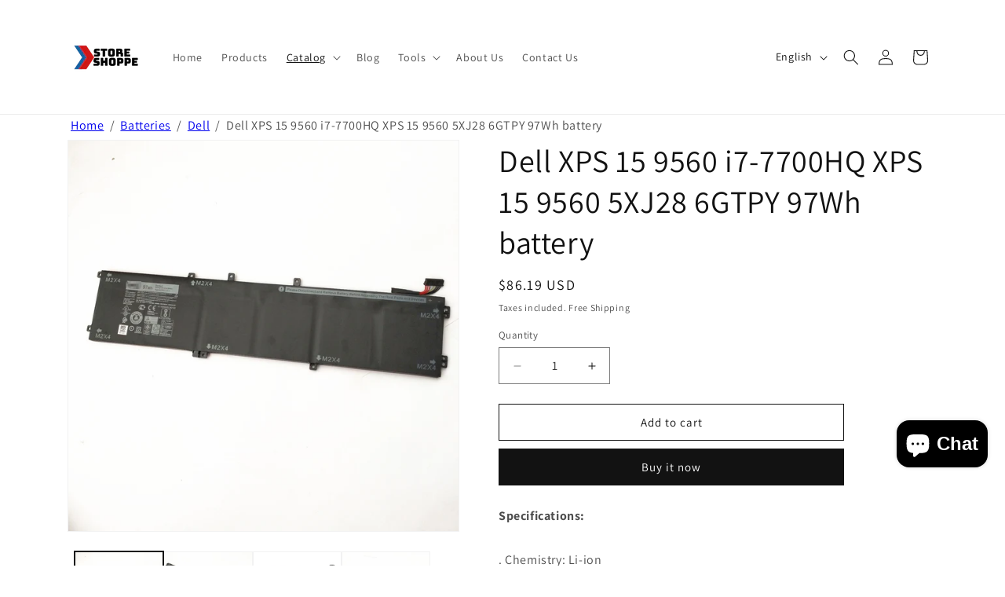

--- FILE ---
content_type: text/html; charset=utf-8
request_url: https://www.storeshoppe.com/collections/laptop-batteries/products/dell-xps-15-9560-i7-7700hq-xps-15-9560-5xj28-6gtpy-97wh-battery
body_size: 58444
content:
<!doctype html>
<html class="js" lang="en">
  <head>
<link rel="preload" href="//www.storeshoppe.com/cdn/shop/t/7/assets/constants.js?v=132983761750457495441742885175" as="script"><link rel="preload" href="//www.storeshoppe.com/cdn/shop/t/7/assets/pubsub.js?v=25310214064522200911742885176" as="script"><link rel="preload" href="//www.storeshoppe.com/cdn/shop/t/7/assets/global.js?v=184345515105158409801742885175" as="script"><link rel="preload" href="//www.storeshoppe.com/cdn/shop/t/7/assets/details-disclosure.js?v=13653116266235556501742885175" as="script"><link rel="preload" href="//www.storeshoppe.com/cdn/shop/t/7/assets/details-modal.js?v=25581673532751508451742885175" as="script"><link rel="preload" href="//www.storeshoppe.com/cdn/shop/t/7/assets/search-form.js?v=133129549252120666541742885176" as="script"><link rel="preload" href="//www.storeshoppe.com/cdn/shop/t/7/assets/animations.js?v=88693664871331136111742885174" as="script"><link rel="preload" href="//www.storeshoppe.com/cdn/shop/t/7/assets/base.aio.min.css?v=92348572820631161241764210454" as="style"><link rel="preload" href="//www.storeshoppe.com/cdn/shop/t/7/assets/component-cart-items.aio.min.css?v=48478089798074936401742893500" as="style"><link rel="preload" href="//www.storeshoppe.com/cdn/shop/t/7/assets/component-cart-drawer.aio.min.css?v=141970811361956392601742893500" as="style"><link rel="preload" href="//www.storeshoppe.com/cdn/shop/t/7/assets/component-cart.aio.min.css?v=160114571712275674721742893500" as="style"><link rel="preload" href="//www.storeshoppe.com/cdn/shop/t/7/assets/component-totals.aio.min.css?v=17334154374007413341742893507" as="style"><link rel="preload" href="//www.storeshoppe.com/cdn/shop/t/7/assets/component-price.aio.min.css?v=21345513635361052901742893500" as="style"><link rel="preload" href="//www.storeshoppe.com/cdn/shop/t/7/assets/component-discounts.aio.min.css?v=88281848165006065971742893500" as="style"><link rel="preload" href="//www.storeshoppe.com/cdn/shop/t/7/assets/component-localization-form.aio.min.css?v=17539752716596345971742893500" as="style"><link rel="preload" href="//www.storeshoppe.com/cdn/shop/t/7/assets/localization-form.js?v=144176611646395275351746537272" as="script"><link rel="preload" href="//www.storeshoppe.com/cdn/shop/t/7/assets/component-predictive-search.aio.min.css?v=96865859262977321211742893500" as="style"><link rel="preload" href="//www.storeshoppe.com/cdn/shop/t/7/assets/predictive-search.js?v=57209189334897115771742885176" as="script"><link rel="preload" href="//www.storeshoppe.com/cdn/shop/t/7/assets/cart-drawer.js?v=169981311261118214701742885174" as="script"><link rel="preload" href="//www.storeshoppe.com/cdn/shop/t/7/assets/component-card.aio.min.css?v=154575248350160456681742893500" as="style"><link rel="preload" href="//www.storeshoppe.com/cdn/shop/t/7/assets/component-price.aio.min.css?v=21345513635361052901742893500" as="style"><link rel="preload" href="//www.storeshoppe.com/cdn/shop/t/7/assets/component-slider.aio.min.css?v=158580630099938760511742893501" as="style"><link rel="preload" href="//www.storeshoppe.com/cdn/shop/t/7/assets/template-collection.aio.min.css?v=8826086787512607161742893512" as="style"><link rel="preload" href="//www.storeshoppe.com/cdn/shop/t/7/assets/mask-blobs.aio.min.css?v=135085321097939299481742893507" as="style"><link rel="preload" href="//www.storeshoppe.com/cdn/shop/t/7/assets/quick-add.aio.min.css?v=146685956532219087421742893501" as="style"><link rel="preload" href="//www.storeshoppe.com/cdn/shop/t/7/assets/product-form.js?v=16477139885528072191742885176" as="script"><link rel="preload" href="//www.storeshoppe.com/cdn/shop/t/7/assets/quick-add.js?v=73073840428863680991742885176" as="script"><link rel="preload" href="//www.storeshoppe.com/cdn/shop/t/7/assets/quick-add-bulk.js?v=44761022131253912081742885176" as="script"><link rel="preload" href="//www.storeshoppe.com/cdn/shop/t/7/assets/quantity-popover.js?v=987015268078116491742885176" as="script"><link rel="preload" href="//www.storeshoppe.com/cdn/shop/t/7/assets/price-per-item.js?v=20223165687617204711742885176" as="script"><link rel="preload" href="//www.storeshoppe.com/cdn/shop/t/7/assets/quick-order-list.js?v=178437612139447569671742885176" as="script"><link rel="preload" href="//www.storeshoppe.com/cdn/shop/t/7/assets/section-main-product.aio.min.css?v=70464629728309573851742893510" as="style"><link rel="preload" href="//www.storeshoppe.com/cdn/shop/t/7/assets/component-accordion.aio.min.css?v=94302891667697911861742893500" as="style"><link rel="preload" href="//www.storeshoppe.com/cdn/shop/t/7/assets/component-rating.aio.min.css?v=80561126875417041261742893510" as="style"><link rel="preload" href="//www.storeshoppe.com/cdn/shop/t/7/assets/component-deferred-media.aio.min.css?v=80502644760007614911742893500" as="style"><link rel="preload" href="//www.storeshoppe.com/cdn/shop/t/7/assets/component-product-variant-picker.aio.min.css?v=153132605431948960261742893512" as="style"><link rel="preload" href="//www.storeshoppe.com/cdn/shop/t/7/assets/component-swatch-input.aio.min.css?v=114778978824617452351742893510" as="style"><link rel="preload" href="//www.storeshoppe.com/cdn/shop/t/7/assets/component-swatch.aio.min.css?v=32650475172069869531742893501" as="style"><link rel="preload" href="//www.storeshoppe.com/cdn/shop/t/7/assets/component-volume-pricing.aio.min.css?v=66585045273344617931742893501" as="style"><link rel="preload" href="//www.storeshoppe.com/cdn/shop/t/7/assets/product-info.js?v=19485075357881213091742885176" as="script"><link rel="preload" href="//www.storeshoppe.com/cdn/shop/t/7/assets/show-more.js?v=135784227224860024771742885176" as="script"><link rel="preload" href="//www.storeshoppe.com/cdn/shop/t/7/assets/magnify.js?v=137710018090829782941742885176" as="script"><link rel="preload" href="//www.storeshoppe.com/cdn/shop/t/7/assets/theme-editor.js?v=84666037967696811821742885176" as="script"><link rel="preload" href="//www.storeshoppe.com/cdn/shop/t/7/assets/component-product-model.aio.min.css?v=82365872851859450931742893500" as="style"><link rel="preload" href="//www.storeshoppe.com/cdn/shop/t/7/assets/component-model-viewer-ui.aio.min.css?v=45790024396776126241742893500" as="style"><link rel="preload" href="//www.storeshoppe.com/cdn/shop/t/7/assets/component-complementary-products.aio.min.css?v=64855550382467610611742893500" as="style"><link rel="preload" href="//www.storeshoppe.com/cdn/shop/t/7/assets/product-modal.js?v=116616134454508949461742885176" as="script"><link rel="preload" href="//www.storeshoppe.com/cdn/shop/t/7/assets/media-gallery.js?v=53998976194532824491742885176" as="script"><link rel="preload" href="//www.storeshoppe.com/cdn/shop/t/7/assets/product-model.js?v=56285008796734381901742885176" as="script"><link rel="preload" href="//www.storeshoppe.com/cdn/shop/t/7/assets/section-related-products.aio.min.css?v=104409401099921324981742893512" as="style"><!-- Added by AVADA SEO Suite -->
	 

	<!-- /Added by AVADA SEO Suite -->
    <meta charset="utf-8">
    <meta http-equiv="X-UA-Compatible" content="IE=edge">
    <meta name="viewport" content="width=device-width,initial-scale=1">
    <meta name="theme-color" content="">
    <link rel="canonical" href="https://www.storeshoppe.com/products/dell-xps-15-9560-i7-7700hq-xps-15-9560-5xj28-6gtpy-97wh-battery"><link rel="icon" type="image/png" href="//www.storeshoppe.com/cdn/shop/files/favicon-32x32.png?crop=center&height=32&v=1742886670&width=32"><link rel="preconnect" href="https://fonts.shopifycdn.com" crossorigin><title>
      Dell XPS 15 9560 i7-7700HQ XPS 15 9560 5XJ28 6GTPY 97Wh battery
 – Store Shoppe</title>

    
      <meta name="description" content="Cheap Dell XPS 15 9560 i7-7700HQ XPS 15 9560 5XJ28 6GTPY 11.4V 8083mAh 97Wh battery, Free Shipping! New battery with 1 year warranty. Compatible with Battery code: 6GTPY, 5XJ28 , Compatible with Dell XPS 15 9560 i7-7700HQ, XPS 15 9560, Precision M5520">
    

    

<meta property="og:site_name" content="Store Shoppe">
<meta property="og:url" content="https://www.storeshoppe.com/products/dell-xps-15-9560-i7-7700hq-xps-15-9560-5xj28-6gtpy-97wh-battery">
<meta property="og:title" content="Dell XPS 15 9560 i7-7700HQ XPS 15 9560 5XJ28 6GTPY 97Wh battery">
<meta property="og:type" content="product">
<meta property="og:description" content="Cheap Dell XPS 15 9560 i7-7700HQ XPS 15 9560 5XJ28 6GTPY 11.4V 8083mAh 97Wh battery, Free Shipping! New battery with 1 year warranty. Compatible with Battery code: 6GTPY, 5XJ28 , Compatible with Dell XPS 15 9560 i7-7700HQ, XPS 15 9560, Precision M5520"><meta property="og:image" content="http://www.storeshoppe.com/cdn/shop/products/6GTPY_3.jpg?v=1555591672">
  <meta property="og:image:secure_url" content="https://www.storeshoppe.com/cdn/shop/products/6GTPY_3.jpg?v=1555591672">
  <meta property="og:image:width" content="1200">
  <meta property="og:image:height" content="1200"><meta property="og:price:amount" content="86.19">
  <meta property="og:price:currency" content="USD"><meta name="twitter:card" content="summary_large_image">
<meta name="twitter:title" content="Dell XPS 15 9560 i7-7700HQ XPS 15 9560 5XJ28 6GTPY 97Wh battery">
<meta name="twitter:description" content="Cheap Dell XPS 15 9560 i7-7700HQ XPS 15 9560 5XJ28 6GTPY 11.4V 8083mAh 97Wh battery, Free Shipping! New battery with 1 year warranty. Compatible with Battery code: 6GTPY, 5XJ28 , Compatible with Dell XPS 15 9560 i7-7700HQ, XPS 15 9560, Precision M5520">


    <script src="//www.storeshoppe.com/cdn/shop/t/7/assets/constants.js?v=132983761750457495441742885175" defer="defer"></script>
    <script src="//www.storeshoppe.com/cdn/shop/t/7/assets/pubsub.js?v=25310214064522200911742885176" defer="defer"></script>
    <script src="//www.storeshoppe.com/cdn/shop/t/7/assets/global.js?v=184345515105158409801742885175" defer="defer"></script>
    <script src="//www.storeshoppe.com/cdn/shop/t/7/assets/details-disclosure.js?v=13653116266235556501742885175" defer="defer"></script>
    <script src="//www.storeshoppe.com/cdn/shop/t/7/assets/details-modal.js?v=25581673532751508451742885175" defer="defer"></script>
    <script src="//www.storeshoppe.com/cdn/shop/t/7/assets/search-form.js?v=133129549252120666541742885176" defer="defer"></script><script src="//www.storeshoppe.com/cdn/shop/t/7/assets/animations.js?v=88693664871331136111742885174" defer="defer"></script><script>window.performance && window.performance.mark && window.performance.mark('shopify.content_for_header.start');</script><meta name="google-site-verification" content="YE1lE6yqIBe_RG-n-hWU0DHGodfxbne6OUVQQEgPdA4">
<meta id="shopify-digital-wallet" name="shopify-digital-wallet" content="/5607030874/digital_wallets/dialog">
<meta name="shopify-checkout-api-token" content="21b0972dd11696d7c17f81c64f062dda">
<meta id="in-context-paypal-metadata" data-shop-id="5607030874" data-venmo-supported="false" data-environment="production" data-locale="en_US" data-paypal-v4="true" data-currency="USD">
<link rel="alternate" hreflang="x-default" href="https://www.storeshoppe.com/products/dell-xps-15-9560-i7-7700hq-xps-15-9560-5xj28-6gtpy-97wh-battery">
<link rel="alternate" hreflang="en" href="https://www.storeshoppe.com/products/dell-xps-15-9560-i7-7700hq-xps-15-9560-5xj28-6gtpy-97wh-battery">
<link rel="alternate" hreflang="fr" href="https://www.storeshoppe.com/fr/products/dell-xps-15-9560-i7-7700hq-xps-15-9560-5xj28-6gtpy-97wh-battery">
<link rel="alternate" hreflang="de" href="https://www.storeshoppe.com/de/products/dell-xps-15-9560-i7-7700hq-xps-15-9560-5xj28-6gtpy-97wh-battery">
<link rel="alternate" type="application/json+oembed" href="https://www.storeshoppe.com/products/dell-xps-15-9560-i7-7700hq-xps-15-9560-5xj28-6gtpy-97wh-battery.oembed">
<script async="async" src="/checkouts/internal/preloads.js?locale=en-US"></script>
<script id="shopify-features" type="application/json">{"accessToken":"21b0972dd11696d7c17f81c64f062dda","betas":["rich-media-storefront-analytics"],"domain":"www.storeshoppe.com","predictiveSearch":true,"shopId":5607030874,"locale":"en"}</script>
<script>var Shopify = Shopify || {};
Shopify.shop = "foxbattery.myshopify.com";
Shopify.locale = "en";
Shopify.currency = {"active":"USD","rate":"1.0"};
Shopify.country = "US";
Shopify.theme = {"name":"Dawn","id":176934945084,"schema_name":"Dawn","schema_version":"15.3.0","theme_store_id":887,"role":"main"};
Shopify.theme.handle = "null";
Shopify.theme.style = {"id":null,"handle":null};
Shopify.cdnHost = "www.storeshoppe.com/cdn";
Shopify.routes = Shopify.routes || {};
Shopify.routes.root = "/";</script>
<script type="module">!function(o){(o.Shopify=o.Shopify||{}).modules=!0}(window);</script>
<script>!function(o){function n(){var o=[];function n(){o.push(Array.prototype.slice.apply(arguments))}return n.q=o,n}var t=o.Shopify=o.Shopify||{};t.loadFeatures=n(),t.autoloadFeatures=n()}(window);</script>
<script id="shop-js-analytics" type="application/json">{"pageType":"product"}</script>
<script defer="defer" async type="module" src="//www.storeshoppe.com/cdn/shopifycloud/shop-js/modules/v2/client.init-shop-cart-sync_IZsNAliE.en.esm.js"></script>
<script defer="defer" async type="module" src="//www.storeshoppe.com/cdn/shopifycloud/shop-js/modules/v2/chunk.common_0OUaOowp.esm.js"></script>
<script type="module">
  await import("//www.storeshoppe.com/cdn/shopifycloud/shop-js/modules/v2/client.init-shop-cart-sync_IZsNAliE.en.esm.js");
await import("//www.storeshoppe.com/cdn/shopifycloud/shop-js/modules/v2/chunk.common_0OUaOowp.esm.js");

  window.Shopify.SignInWithShop?.initShopCartSync?.({"fedCMEnabled":true,"windoidEnabled":true});

</script>
<script>(function() {
  var isLoaded = false;
  function asyncLoad() {
    if (isLoaded) return;
    isLoaded = true;
    var urls = ["\/\/cdn.shopify.com\/proxy\/520707d32e0b2575631f39ca0af7f50689e38d98d79d778d249e8bb17313a336\/api.goaffpro.com\/loader.js?shop=foxbattery.myshopify.com\u0026sp-cache-control=cHVibGljLCBtYXgtYWdlPTkwMA","https:\/\/cdn.shopify.com\/s\/files\/1\/0597\/3783\/3627\/files\/tptinstall.min.js?v=1718591634\u0026t=tapita-seo-script-tags\u0026shop=foxbattery.myshopify.com"];
    for (var i = 0; i < urls.length; i++) {
      var s = document.createElement('script');
      s.type = 'text/javascript';
      s.async = true;
      s.src = urls[i];
      var x = document.getElementsByTagName('script')[0];
      x.parentNode.insertBefore(s, x);
    }
  };
  if(window.attachEvent) {
    window.attachEvent('onload', asyncLoad);
  } else {
    window.addEventListener('load', asyncLoad, false);
  }
})();</script>
<script id="__st">var __st={"a":5607030874,"offset":28800,"reqid":"017c945f-c8d2-4947-a3f2-9eaa2dc10219-1768379207","pageurl":"www.storeshoppe.com\/collections\/laptop-batteries\/products\/dell-xps-15-9560-i7-7700hq-xps-15-9560-5xj28-6gtpy-97wh-battery","u":"4a0c469a4af7","p":"product","rtyp":"product","rid":1769131442266};</script>
<script>window.ShopifyPaypalV4VisibilityTracking = true;</script>
<script id="captcha-bootstrap">!function(){'use strict';const t='contact',e='account',n='new_comment',o=[[t,t],['blogs',n],['comments',n],[t,'customer']],c=[[e,'customer_login'],[e,'guest_login'],[e,'recover_customer_password'],[e,'create_customer']],r=t=>t.map((([t,e])=>`form[action*='/${t}']:not([data-nocaptcha='true']) input[name='form_type'][value='${e}']`)).join(','),a=t=>()=>t?[...document.querySelectorAll(t)].map((t=>t.form)):[];function s(){const t=[...o],e=r(t);return a(e)}const i='password',u='form_key',d=['recaptcha-v3-token','g-recaptcha-response','h-captcha-response',i],f=()=>{try{return window.sessionStorage}catch{return}},m='__shopify_v',_=t=>t.elements[u];function p(t,e,n=!1){try{const o=window.sessionStorage,c=JSON.parse(o.getItem(e)),{data:r}=function(t){const{data:e,action:n}=t;return t[m]||n?{data:e,action:n}:{data:t,action:n}}(c);for(const[e,n]of Object.entries(r))t.elements[e]&&(t.elements[e].value=n);n&&o.removeItem(e)}catch(o){console.error('form repopulation failed',{error:o})}}const l='form_type',E='cptcha';function T(t){t.dataset[E]=!0}const w=window,h=w.document,L='Shopify',v='ce_forms',y='captcha';let A=!1;((t,e)=>{const n=(g='f06e6c50-85a8-45c8-87d0-21a2b65856fe',I='https://cdn.shopify.com/shopifycloud/storefront-forms-hcaptcha/ce_storefront_forms_captcha_hcaptcha.v1.5.2.iife.js',D={infoText:'Protected by hCaptcha',privacyText:'Privacy',termsText:'Terms'},(t,e,n)=>{const o=w[L][v],c=o.bindForm;if(c)return c(t,g,e,D).then(n);var r;o.q.push([[t,g,e,D],n]),r=I,A||(h.body.append(Object.assign(h.createElement('script'),{id:'captcha-provider',async:!0,src:r})),A=!0)});var g,I,D;w[L]=w[L]||{},w[L][v]=w[L][v]||{},w[L][v].q=[],w[L][y]=w[L][y]||{},w[L][y].protect=function(t,e){n(t,void 0,e),T(t)},Object.freeze(w[L][y]),function(t,e,n,w,h,L){const[v,y,A,g]=function(t,e,n){const i=e?o:[],u=t?c:[],d=[...i,...u],f=r(d),m=r(i),_=r(d.filter((([t,e])=>n.includes(e))));return[a(f),a(m),a(_),s()]}(w,h,L),I=t=>{const e=t.target;return e instanceof HTMLFormElement?e:e&&e.form},D=t=>v().includes(t);t.addEventListener('submit',(t=>{const e=I(t);if(!e)return;const n=D(e)&&!e.dataset.hcaptchaBound&&!e.dataset.recaptchaBound,o=_(e),c=g().includes(e)&&(!o||!o.value);(n||c)&&t.preventDefault(),c&&!n&&(function(t){try{if(!f())return;!function(t){const e=f();if(!e)return;const n=_(t);if(!n)return;const o=n.value;o&&e.removeItem(o)}(t);const e=Array.from(Array(32),(()=>Math.random().toString(36)[2])).join('');!function(t,e){_(t)||t.append(Object.assign(document.createElement('input'),{type:'hidden',name:u})),t.elements[u].value=e}(t,e),function(t,e){const n=f();if(!n)return;const o=[...t.querySelectorAll(`input[type='${i}']`)].map((({name:t})=>t)),c=[...d,...o],r={};for(const[a,s]of new FormData(t).entries())c.includes(a)||(r[a]=s);n.setItem(e,JSON.stringify({[m]:1,action:t.action,data:r}))}(t,e)}catch(e){console.error('failed to persist form',e)}}(e),e.submit())}));const S=(t,e)=>{t&&!t.dataset[E]&&(n(t,e.some((e=>e===t))),T(t))};for(const o of['focusin','change'])t.addEventListener(o,(t=>{const e=I(t);D(e)&&S(e,y())}));const B=e.get('form_key'),M=e.get(l),P=B&&M;t.addEventListener('DOMContentLoaded',(()=>{const t=y();if(P)for(const e of t)e.elements[l].value===M&&p(e,B);[...new Set([...A(),...v().filter((t=>'true'===t.dataset.shopifyCaptcha))])].forEach((e=>S(e,t)))}))}(h,new URLSearchParams(w.location.search),n,t,e,['guest_login'])})(!0,!0)}();</script>
<script integrity="sha256-4kQ18oKyAcykRKYeNunJcIwy7WH5gtpwJnB7kiuLZ1E=" data-source-attribution="shopify.loadfeatures" defer="defer" src="//www.storeshoppe.com/cdn/shopifycloud/storefront/assets/storefront/load_feature-a0a9edcb.js" crossorigin="anonymous"></script>
<script data-source-attribution="shopify.dynamic_checkout.dynamic.init">var Shopify=Shopify||{};Shopify.PaymentButton=Shopify.PaymentButton||{isStorefrontPortableWallets:!0,init:function(){window.Shopify.PaymentButton.init=function(){};var t=document.createElement("script");t.src="https://www.storeshoppe.com/cdn/shopifycloud/portable-wallets/latest/portable-wallets.en.js",t.type="module",document.head.appendChild(t)}};
</script>
<script data-source-attribution="shopify.dynamic_checkout.buyer_consent">
  function portableWalletsHideBuyerConsent(e){var t=document.getElementById("shopify-buyer-consent"),n=document.getElementById("shopify-subscription-policy-button");t&&n&&(t.classList.add("hidden"),t.setAttribute("aria-hidden","true"),n.removeEventListener("click",e))}function portableWalletsShowBuyerConsent(e){var t=document.getElementById("shopify-buyer-consent"),n=document.getElementById("shopify-subscription-policy-button");t&&n&&(t.classList.remove("hidden"),t.removeAttribute("aria-hidden"),n.addEventListener("click",e))}window.Shopify?.PaymentButton&&(window.Shopify.PaymentButton.hideBuyerConsent=portableWalletsHideBuyerConsent,window.Shopify.PaymentButton.showBuyerConsent=portableWalletsShowBuyerConsent);
</script>
<script>
  function portableWalletsCleanup(e){e&&e.src&&console.error("Failed to load portable wallets script "+e.src);var t=document.querySelectorAll("shopify-accelerated-checkout .shopify-payment-button__skeleton, shopify-accelerated-checkout-cart .wallet-cart-button__skeleton"),e=document.getElementById("shopify-buyer-consent");for(let e=0;e<t.length;e++)t[e].remove();e&&e.remove()}function portableWalletsNotLoadedAsModule(e){e instanceof ErrorEvent&&"string"==typeof e.message&&e.message.includes("import.meta")&&"string"==typeof e.filename&&e.filename.includes("portable-wallets")&&(window.removeEventListener("error",portableWalletsNotLoadedAsModule),window.Shopify.PaymentButton.failedToLoad=e,"loading"===document.readyState?document.addEventListener("DOMContentLoaded",window.Shopify.PaymentButton.init):window.Shopify.PaymentButton.init())}window.addEventListener("error",portableWalletsNotLoadedAsModule);
</script>

<script type="module" src="https://www.storeshoppe.com/cdn/shopifycloud/portable-wallets/latest/portable-wallets.en.js" onError="portableWalletsCleanup(this)" crossorigin="anonymous"></script>
<script nomodule>
  document.addEventListener("DOMContentLoaded", portableWalletsCleanup);
</script>

<script id='scb4127' type='text/javascript' async='' src='https://www.storeshoppe.com/cdn/shopifycloud/privacy-banner/storefront-banner.js'></script><link id="shopify-accelerated-checkout-styles" rel="stylesheet" media="screen" href="https://www.storeshoppe.com/cdn/shopifycloud/portable-wallets/latest/accelerated-checkout-backwards-compat.css" crossorigin="anonymous">
<style id="shopify-accelerated-checkout-cart">
        #shopify-buyer-consent {
  margin-top: 1em;
  display: inline-block;
  width: 100%;
}

#shopify-buyer-consent.hidden {
  display: none;
}

#shopify-subscription-policy-button {
  background: none;
  border: none;
  padding: 0;
  text-decoration: underline;
  font-size: inherit;
  cursor: pointer;
}

#shopify-subscription-policy-button::before {
  box-shadow: none;
}

      </style>
<script id="sections-script" data-sections="header" defer="defer" src="//www.storeshoppe.com/cdn/shop/t/7/compiled_assets/scripts.js?5935"></script>
<script>window.performance && window.performance.mark && window.performance.mark('shopify.content_for_header.end');</script>


    <style data-shopify>
      @font-face {
  font-family: Assistant;
  font-weight: 400;
  font-style: normal;
  font-display: swap;
  src: url("//www.storeshoppe.com/cdn/fonts/assistant/assistant_n4.9120912a469cad1cc292572851508ca49d12e768.woff2") format("woff2"),
       url("//www.storeshoppe.com/cdn/fonts/assistant/assistant_n4.6e9875ce64e0fefcd3f4446b7ec9036b3ddd2985.woff") format("woff");
}

      @font-face {
  font-family: Assistant;
  font-weight: 700;
  font-style: normal;
  font-display: swap;
  src: url("//www.storeshoppe.com/cdn/fonts/assistant/assistant_n7.bf44452348ec8b8efa3aa3068825305886b1c83c.woff2") format("woff2"),
       url("//www.storeshoppe.com/cdn/fonts/assistant/assistant_n7.0c887fee83f6b3bda822f1150b912c72da0f7b64.woff") format("woff");
}

      
      
      @font-face {
  font-family: Assistant;
  font-weight: 400;
  font-style: normal;
  font-display: swap;
  src: url("//www.storeshoppe.com/cdn/fonts/assistant/assistant_n4.9120912a469cad1cc292572851508ca49d12e768.woff2") format("woff2"),
       url("//www.storeshoppe.com/cdn/fonts/assistant/assistant_n4.6e9875ce64e0fefcd3f4446b7ec9036b3ddd2985.woff") format("woff");
}


      
        :root,
        .color-scheme-1 {
          --color-background: 255,255,255;
        
          --gradient-background: #ffffff;
        

        

        --color-foreground: 18,18,18;
        --color-background-contrast: 191,191,191;
        --color-shadow: 18,18,18;
        --color-button: 18,18,18;
        --color-button-text: 255,255,255;
        --color-secondary-button: 255,255,255;
        --color-secondary-button-text: 18,18,18;
        --color-link: 18,18,18;
        --color-badge-foreground: 18,18,18;
        --color-badge-background: 255,255,255;
        --color-badge-border: 18,18,18;
        --payment-terms-background-color: rgb(255 255 255);
      }
      
        
        .color-scheme-2 {
          --color-background: 243,243,243;
        
          --gradient-background: #f3f3f3;
        

        

        --color-foreground: 18,18,18;
        --color-background-contrast: 179,179,179;
        --color-shadow: 18,18,18;
        --color-button: 18,18,18;
        --color-button-text: 243,243,243;
        --color-secondary-button: 243,243,243;
        --color-secondary-button-text: 18,18,18;
        --color-link: 18,18,18;
        --color-badge-foreground: 18,18,18;
        --color-badge-background: 243,243,243;
        --color-badge-border: 18,18,18;
        --payment-terms-background-color: rgb(243 243 243);
      }
      
        
        .color-scheme-3 {
          --color-background: 36,40,51;
        
          --gradient-background: #242833;
        

        

        --color-foreground: 255,255,255;
        --color-background-contrast: 47,52,66;
        --color-shadow: 18,18,18;
        --color-button: 255,255,255;
        --color-button-text: 0,0,0;
        --color-secondary-button: 36,40,51;
        --color-secondary-button-text: 255,255,255;
        --color-link: 255,255,255;
        --color-badge-foreground: 255,255,255;
        --color-badge-background: 36,40,51;
        --color-badge-border: 255,255,255;
        --payment-terms-background-color: rgb(36 40 51);
      }
      
        
        .color-scheme-4 {
          --color-background: 18,18,18;
        
          --gradient-background: #121212;
        

        

        --color-foreground: 255,255,255;
        --color-background-contrast: 146,146,146;
        --color-shadow: 18,18,18;
        --color-button: 255,255,255;
        --color-button-text: 18,18,18;
        --color-secondary-button: 18,18,18;
        --color-secondary-button-text: 255,255,255;
        --color-link: 255,255,255;
        --color-badge-foreground: 255,255,255;
        --color-badge-background: 18,18,18;
        --color-badge-border: 255,255,255;
        --payment-terms-background-color: rgb(18 18 18);
      }
      
        
        .color-scheme-5 {
          --color-background: 51,79,180;
        
          --gradient-background: #334fb4;
        

        

        --color-foreground: 255,255,255;
        --color-background-contrast: 23,35,81;
        --color-shadow: 18,18,18;
        --color-button: 255,255,255;
        --color-button-text: 51,79,180;
        --color-secondary-button: 51,79,180;
        --color-secondary-button-text: 255,255,255;
        --color-link: 255,255,255;
        --color-badge-foreground: 255,255,255;
        --color-badge-background: 51,79,180;
        --color-badge-border: 255,255,255;
        --payment-terms-background-color: rgb(51 79 180);
      }
      

      body, .color-scheme-1, .color-scheme-2, .color-scheme-3, .color-scheme-4, .color-scheme-5 {
        color: rgba(var(--color-foreground), 0.75);
        background-color: rgb(var(--color-background));
      }

      :root {
        --font-body-family: Assistant, sans-serif;
        --font-body-style: normal;
        --font-body-weight: 400;
        --font-body-weight-bold: 700;

        --font-heading-family: Assistant, sans-serif;
        --font-heading-style: normal;
        --font-heading-weight: 400;

        --font-body-scale: 1.0;
        --font-heading-scale: 1.0;

        --media-padding: px;
        --media-border-opacity: 0.05;
        --media-border-width: 1px;
        --media-radius: 0px;
        --media-shadow-opacity: 0.0;
        --media-shadow-horizontal-offset: 0px;
        --media-shadow-vertical-offset: 4px;
        --media-shadow-blur-radius: 5px;
        --media-shadow-visible: 0;

        --page-width: 120rem;
        --page-width-margin: 0rem;

        --product-card-image-padding: 0.0rem;
        --product-card-corner-radius: 0.0rem;
        --product-card-text-alignment: left;
        --product-card-border-width: 0.0rem;
        --product-card-border-opacity: 0.1;
        --product-card-shadow-opacity: 0.0;
        --product-card-shadow-visible: 0;
        --product-card-shadow-horizontal-offset: 0.0rem;
        --product-card-shadow-vertical-offset: 0.4rem;
        --product-card-shadow-blur-radius: 0.5rem;

        --collection-card-image-padding: 0.0rem;
        --collection-card-corner-radius: 0.0rem;
        --collection-card-text-alignment: left;
        --collection-card-border-width: 0.0rem;
        --collection-card-border-opacity: 0.1;
        --collection-card-shadow-opacity: 0.0;
        --collection-card-shadow-visible: 0;
        --collection-card-shadow-horizontal-offset: 0.0rem;
        --collection-card-shadow-vertical-offset: 0.4rem;
        --collection-card-shadow-blur-radius: 0.5rem;

        --blog-card-image-padding: 0.0rem;
        --blog-card-corner-radius: 0.0rem;
        --blog-card-text-alignment: left;
        --blog-card-border-width: 0.0rem;
        --blog-card-border-opacity: 0.1;
        --blog-card-shadow-opacity: 0.0;
        --blog-card-shadow-visible: 0;
        --blog-card-shadow-horizontal-offset: 0.0rem;
        --blog-card-shadow-vertical-offset: 0.4rem;
        --blog-card-shadow-blur-radius: 0.5rem;

        --badge-corner-radius: 4.0rem;

        --popup-border-width: 1px;
        --popup-border-opacity: 0.1;
        --popup-corner-radius: 0px;
        --popup-shadow-opacity: 0.05;
        --popup-shadow-horizontal-offset: 0px;
        --popup-shadow-vertical-offset: 4px;
        --popup-shadow-blur-radius: 5px;

        --drawer-border-width: 1px;
        --drawer-border-opacity: 0.1;
        --drawer-shadow-opacity: 0.0;
        --drawer-shadow-horizontal-offset: 0px;
        --drawer-shadow-vertical-offset: 4px;
        --drawer-shadow-blur-radius: 5px;

        --spacing-sections-desktop: 0px;
        --spacing-sections-mobile: 0px;

        --grid-desktop-vertical-spacing: 8px;
        --grid-desktop-horizontal-spacing: 8px;
        --grid-mobile-vertical-spacing: 4px;
        --grid-mobile-horizontal-spacing: 4px;

        --text-boxes-border-opacity: 0.1;
        --text-boxes-border-width: 0px;
        --text-boxes-radius: 0px;
        --text-boxes-shadow-opacity: 0.0;
        --text-boxes-shadow-visible: 0;
        --text-boxes-shadow-horizontal-offset: 0px;
        --text-boxes-shadow-vertical-offset: 4px;
        --text-boxes-shadow-blur-radius: 5px;

        --buttons-radius: 0px;
        --buttons-radius-outset: 0px;
        --buttons-border-width: 1px;
        --buttons-border-opacity: 1.0;
        --buttons-shadow-opacity: 0.0;
        --buttons-shadow-visible: 0;
        --buttons-shadow-horizontal-offset: 0px;
        --buttons-shadow-vertical-offset: 4px;
        --buttons-shadow-blur-radius: 5px;
        --buttons-border-offset: 0px;

        --inputs-radius: 0px;
        --inputs-border-width: 1px;
        --inputs-border-opacity: 0.55;
        --inputs-shadow-opacity: 0.0;
        --inputs-shadow-horizontal-offset: 0px;
        --inputs-margin-offset: 0px;
        --inputs-shadow-vertical-offset: 4px;
        --inputs-shadow-blur-radius: 5px;
        --inputs-radius-outset: 0px;

        --variant-pills-radius: 40px;
        --variant-pills-border-width: 1px;
        --variant-pills-border-opacity: 0.55;
        --variant-pills-shadow-opacity: 0.0;
        --variant-pills-shadow-horizontal-offset: 0px;
        --variant-pills-shadow-vertical-offset: 4px;
        --variant-pills-shadow-blur-radius: 5px;
      }

      *,
      *::before,
      *::after {
        box-sizing: inherit;
      }

      html {
        box-sizing: border-box;
        font-size: calc(var(--font-body-scale) * 62.5%);
        height: 100%;
      }

      body {
        display: grid;
        grid-template-rows: auto auto 1fr auto;
        grid-template-columns: 100%;
        min-height: 100%;
        margin: 0;
        font-size: 1.5rem;
        letter-spacing: 0.06rem;
        line-height: calc(1 + 0.8 / var(--font-body-scale));
        font-family: var(--font-body-family);
        font-style: var(--font-body-style);
        font-weight: var(--font-body-weight);
      }

      @media screen and (min-width: 750px) {
        body {
          font-size: 1.6rem;
        }
      }
    </style>

    <link href="//www.storeshoppe.com/cdn/shop/t/7/assets/base.aio.min.css?v=92348572820631161241764210454" rel="stylesheet" type="text/css" media="all" />
    <link rel="stylesheet" href="//www.storeshoppe.com/cdn/shop/t/7/assets/component-cart-items.aio.min.css?v=48478089798074936401742893500" media="print" onload="this.media='all'">
      <link rel="preload" as="font" href="//www.storeshoppe.com/cdn/fonts/assistant/assistant_n4.9120912a469cad1cc292572851508ca49d12e768.woff2" type="font/woff2" crossorigin>
      

      <link rel="preload" as="font" href="//www.storeshoppe.com/cdn/fonts/assistant/assistant_n4.9120912a469cad1cc292572851508ca49d12e768.woff2" type="font/woff2" crossorigin>
      
<link href="//www.storeshoppe.com/cdn/shop/t/7/assets/component-localization-form.aio.min.css?v=17539752716596345971742893500" rel="stylesheet" type="text/css" media="all" />
      <script src="//www.storeshoppe.com/cdn/shop/t/7/assets/localization-form.js?v=144176611646395275351746537272" defer="defer"></script><link
        rel="stylesheet"
        href="//www.storeshoppe.com/cdn/shop/t/7/assets/component-predictive-search.aio.min.css?v=96865859262977321211742893500"
        media="print"
        onload="this.media='all'"
      ><script>
      if (Shopify.designMode) {
        document.documentElement.classList.add('shopify-design-mode');
      }
    </script>

<!-- BEGIN app block: shopify://apps/judge-me-reviews/blocks/judgeme_core/61ccd3b1-a9f2-4160-9fe9-4fec8413e5d8 --><!-- Start of Judge.me Core -->






<link rel="dns-prefetch" href="https://cdnwidget.judge.me">
<link rel="dns-prefetch" href="https://cdn.judge.me">
<link rel="dns-prefetch" href="https://cdn1.judge.me">
<link rel="dns-prefetch" href="https://api.judge.me">

<script data-cfasync='false' class='jdgm-settings-script'>window.jdgmSettings={"pagination":5,"disable_web_reviews":true,"badge_no_review_text":"No reviews","badge_n_reviews_text":"{{ n }} review/reviews","hide_badge_preview_if_no_reviews":true,"badge_hide_text":false,"enforce_center_preview_badge":false,"widget_title":"Customer Reviews","widget_open_form_text":"Write a review","widget_close_form_text":"Cancel review","widget_refresh_page_text":"Refresh page","widget_summary_text":"Based on {{ number_of_reviews }} review/reviews","widget_no_review_text":"Be the first to write a review","widget_name_field_text":"Display name","widget_verified_name_field_text":"Verified Name (public)","widget_name_placeholder_text":"Display name","widget_required_field_error_text":"This field is required.","widget_email_field_text":"Email address","widget_verified_email_field_text":"Verified Email (private, can not be edited)","widget_email_placeholder_text":"Your email address","widget_email_field_error_text":"Please enter a valid email address.","widget_rating_field_text":"Rating","widget_review_title_field_text":"Review Title","widget_review_title_placeholder_text":"Give your review a title","widget_review_body_field_text":"Review content","widget_review_body_placeholder_text":"Start writing here...","widget_pictures_field_text":"Picture/Video (optional)","widget_submit_review_text":"Submit Review","widget_submit_verified_review_text":"Submit Verified Review","widget_submit_success_msg_with_auto_publish":"Thank you! Please refresh the page in a few moments to see your review. You can remove or edit your review by logging into \u003ca href='https://judge.me/login' target='_blank' rel='nofollow noopener'\u003eJudge.me\u003c/a\u003e","widget_submit_success_msg_no_auto_publish":"Thank you! Your review will be published as soon as it is approved by the shop admin. You can remove or edit your review by logging into \u003ca href='https://judge.me/login' target='_blank' rel='nofollow noopener'\u003eJudge.me\u003c/a\u003e","widget_show_default_reviews_out_of_total_text":"Showing {{ n_reviews_shown }} out of {{ n_reviews }} reviews.","widget_show_all_link_text":"Show all","widget_show_less_link_text":"Show less","widget_author_said_text":"{{ reviewer_name }} said:","widget_days_text":"{{ n }} days ago","widget_weeks_text":"{{ n }} week/weeks ago","widget_months_text":"{{ n }} month/months ago","widget_years_text":"{{ n }} year/years ago","widget_yesterday_text":"Yesterday","widget_today_text":"Today","widget_replied_text":"\u003e\u003e {{ shop_name }} replied:","widget_read_more_text":"Read more","widget_reviewer_name_as_initial":"","widget_rating_filter_color":"#fbcd0a","widget_rating_filter_see_all_text":"See all reviews","widget_sorting_most_recent_text":"Most Recent","widget_sorting_highest_rating_text":"Highest Rating","widget_sorting_lowest_rating_text":"Lowest Rating","widget_sorting_with_pictures_text":"Only Pictures","widget_sorting_most_helpful_text":"Most Helpful","widget_open_question_form_text":"Ask a question","widget_reviews_subtab_text":"Reviews","widget_questions_subtab_text":"Questions","widget_question_label_text":"Question","widget_answer_label_text":"Answer","widget_question_placeholder_text":"Write your question here","widget_submit_question_text":"Submit Question","widget_question_submit_success_text":"Thank you for your question! We will notify you once it gets answered.","verified_badge_text":"Verified","verified_badge_bg_color":"","verified_badge_text_color":"","verified_badge_placement":"left-of-reviewer-name","widget_review_max_height":"","widget_hide_border":false,"widget_social_share":false,"widget_thumb":false,"widget_review_location_show":false,"widget_location_format":"","all_reviews_include_out_of_store_products":true,"all_reviews_out_of_store_text":"(out of store)","all_reviews_pagination":100,"all_reviews_product_name_prefix_text":"about","enable_review_pictures":true,"enable_question_anwser":false,"widget_theme":"default","review_date_format":"mm/dd/yyyy","default_sort_method":"most-recent","widget_product_reviews_subtab_text":"Product Reviews","widget_shop_reviews_subtab_text":"Shop Reviews","widget_other_products_reviews_text":"Reviews for other products","widget_store_reviews_subtab_text":"Store reviews","widget_no_store_reviews_text":"This store hasn't received any reviews yet","widget_web_restriction_product_reviews_text":"This product hasn't received any reviews yet","widget_no_items_text":"No items found","widget_show_more_text":"Show more","widget_write_a_store_review_text":"Write a Store Review","widget_other_languages_heading":"Reviews in Other Languages","widget_translate_review_text":"Translate review to {{ language }}","widget_translating_review_text":"Translating...","widget_show_original_translation_text":"Show original ({{ language }})","widget_translate_review_failed_text":"Review couldn't be translated.","widget_translate_review_retry_text":"Retry","widget_translate_review_try_again_later_text":"Try again later","show_product_url_for_grouped_product":false,"widget_sorting_pictures_first_text":"Pictures First","show_pictures_on_all_rev_page_mobile":false,"show_pictures_on_all_rev_page_desktop":false,"floating_tab_hide_mobile_install_preference":false,"floating_tab_button_name":"★ Reviews","floating_tab_title":"Let customers speak for us","floating_tab_button_color":"","floating_tab_button_background_color":"","floating_tab_url":"","floating_tab_url_enabled":false,"floating_tab_tab_style":"text","all_reviews_text_badge_text":"Customers rate us {{ shop.metafields.judgeme.all_reviews_rating | round: 1 }}/5 based on {{ shop.metafields.judgeme.all_reviews_count }} reviews.","all_reviews_text_badge_text_branded_style":"{{ shop.metafields.judgeme.all_reviews_rating | round: 1 }} out of 5 stars based on {{ shop.metafields.judgeme.all_reviews_count }} reviews","is_all_reviews_text_badge_a_link":false,"show_stars_for_all_reviews_text_badge":false,"all_reviews_text_badge_url":"","all_reviews_text_style":"branded","all_reviews_text_color_style":"judgeme_brand_color","all_reviews_text_color":"#108474","all_reviews_text_show_jm_brand":true,"featured_carousel_show_header":true,"featured_carousel_title":"Let customers speak for us","testimonials_carousel_title":"Customers are saying","videos_carousel_title":"Real customer stories","cards_carousel_title":"Customers are saying","featured_carousel_count_text":"from {{ n }} reviews","featured_carousel_add_link_to_all_reviews_page":false,"featured_carousel_url":"","featured_carousel_show_images":true,"featured_carousel_autoslide_interval":5,"featured_carousel_arrows_on_the_sides":false,"featured_carousel_height":250,"featured_carousel_width":80,"featured_carousel_image_size":0,"featured_carousel_image_height":250,"featured_carousel_arrow_color":"#eeeeee","verified_count_badge_style":"branded","verified_count_badge_orientation":"horizontal","verified_count_badge_color_style":"judgeme_brand_color","verified_count_badge_color":"#108474","is_verified_count_badge_a_link":false,"verified_count_badge_url":"","verified_count_badge_show_jm_brand":true,"widget_rating_preset_default":5,"widget_first_sub_tab":"product-reviews","widget_show_histogram":true,"widget_histogram_use_custom_color":false,"widget_pagination_use_custom_color":false,"widget_star_use_custom_color":false,"widget_verified_badge_use_custom_color":false,"widget_write_review_use_custom_color":false,"picture_reminder_submit_button":"Upload Pictures","enable_review_videos":false,"mute_video_by_default":false,"widget_sorting_videos_first_text":"Videos First","widget_review_pending_text":"Pending","featured_carousel_items_for_large_screen":3,"social_share_options_order":"Facebook,Twitter","remove_microdata_snippet":true,"disable_json_ld":false,"enable_json_ld_products":false,"preview_badge_show_question_text":false,"preview_badge_no_question_text":"No questions","preview_badge_n_question_text":"{{ number_of_questions }} question/questions","qa_badge_show_icon":false,"qa_badge_position":"same-row","remove_judgeme_branding":false,"widget_add_search_bar":false,"widget_search_bar_placeholder":"Search","widget_sorting_verified_only_text":"Verified only","featured_carousel_theme":"default","featured_carousel_show_rating":true,"featured_carousel_show_title":true,"featured_carousel_show_body":true,"featured_carousel_show_date":false,"featured_carousel_show_reviewer":true,"featured_carousel_show_product":false,"featured_carousel_header_background_color":"#108474","featured_carousel_header_text_color":"#ffffff","featured_carousel_name_product_separator":"reviewed","featured_carousel_full_star_background":"#108474","featured_carousel_empty_star_background":"#dadada","featured_carousel_vertical_theme_background":"#f9fafb","featured_carousel_verified_badge_enable":true,"featured_carousel_verified_badge_color":"#108474","featured_carousel_border_style":"round","featured_carousel_review_line_length_limit":3,"featured_carousel_more_reviews_button_text":"Read more reviews","featured_carousel_view_product_button_text":"View product","all_reviews_page_load_reviews_on":"scroll","all_reviews_page_load_more_text":"Load More Reviews","disable_fb_tab_reviews":false,"enable_ajax_cdn_cache":false,"widget_advanced_speed_features":5,"widget_public_name_text":"displayed publicly like","default_reviewer_name":"John Smith","default_reviewer_name_has_non_latin":true,"widget_reviewer_anonymous":"Anonymous","medals_widget_title":"Judge.me Review Medals","medals_widget_background_color":"#f9fafb","medals_widget_position":"footer_all_pages","medals_widget_border_color":"#f9fafb","medals_widget_verified_text_position":"left","medals_widget_use_monochromatic_version":false,"medals_widget_elements_color":"#108474","show_reviewer_avatar":true,"widget_invalid_yt_video_url_error_text":"Not a YouTube video URL","widget_max_length_field_error_text":"Please enter no more than {0} characters.","widget_show_country_flag":false,"widget_show_collected_via_shop_app":true,"widget_verified_by_shop_badge_style":"light","widget_verified_by_shop_text":"Verified by Shop","widget_show_photo_gallery":false,"widget_load_with_code_splitting":true,"widget_ugc_install_preference":false,"widget_ugc_title":"Made by us, Shared by you","widget_ugc_subtitle":"Tag us to see your picture featured in our page","widget_ugc_arrows_color":"#ffffff","widget_ugc_primary_button_text":"Buy Now","widget_ugc_primary_button_background_color":"#108474","widget_ugc_primary_button_text_color":"#ffffff","widget_ugc_primary_button_border_width":"0","widget_ugc_primary_button_border_style":"none","widget_ugc_primary_button_border_color":"#108474","widget_ugc_primary_button_border_radius":"25","widget_ugc_secondary_button_text":"Load More","widget_ugc_secondary_button_background_color":"#ffffff","widget_ugc_secondary_button_text_color":"#108474","widget_ugc_secondary_button_border_width":"2","widget_ugc_secondary_button_border_style":"solid","widget_ugc_secondary_button_border_color":"#108474","widget_ugc_secondary_button_border_radius":"25","widget_ugc_reviews_button_text":"View Reviews","widget_ugc_reviews_button_background_color":"#ffffff","widget_ugc_reviews_button_text_color":"#108474","widget_ugc_reviews_button_border_width":"2","widget_ugc_reviews_button_border_style":"solid","widget_ugc_reviews_button_border_color":"#108474","widget_ugc_reviews_button_border_radius":"25","widget_ugc_reviews_button_link_to":"judgeme-reviews-page","widget_ugc_show_post_date":true,"widget_ugc_max_width":"800","widget_rating_metafield_value_type":true,"widget_primary_color":"#108474","widget_enable_secondary_color":false,"widget_secondary_color":"#edf5f5","widget_summary_average_rating_text":"{{ average_rating }} out of 5","widget_media_grid_title":"Customer photos \u0026 videos","widget_media_grid_see_more_text":"See more","widget_round_style":false,"widget_show_product_medals":true,"widget_verified_by_judgeme_text":"Verified by Judge.me","widget_show_store_medals":true,"widget_verified_by_judgeme_text_in_store_medals":"Verified by Judge.me","widget_media_field_exceed_quantity_message":"Sorry, we can only accept {{ max_media }} for one review.","widget_media_field_exceed_limit_message":"{{ file_name }} is too large, please select a {{ media_type }} less than {{ size_limit }}MB.","widget_review_submitted_text":"Review Submitted!","widget_question_submitted_text":"Question Submitted!","widget_close_form_text_question":"Cancel","widget_write_your_answer_here_text":"Write your answer here","widget_enabled_branded_link":true,"widget_show_collected_by_judgeme":true,"widget_reviewer_name_color":"","widget_write_review_text_color":"","widget_write_review_bg_color":"","widget_collected_by_judgeme_text":"collected by Judge.me","widget_pagination_type":"standard","widget_load_more_text":"Load More","widget_load_more_color":"#108474","widget_full_review_text":"Full Review","widget_read_more_reviews_text":"Read More Reviews","widget_read_questions_text":"Read Questions","widget_questions_and_answers_text":"Questions \u0026 Answers","widget_verified_by_text":"Verified by","widget_verified_text":"Verified","widget_number_of_reviews_text":"{{ number_of_reviews }} reviews","widget_back_button_text":"Back","widget_next_button_text":"Next","widget_custom_forms_filter_button":"Filters","custom_forms_style":"horizontal","widget_show_review_information":false,"how_reviews_are_collected":"How reviews are collected?","widget_show_review_keywords":false,"widget_gdpr_statement":"How we use your data: We'll only contact you about the review you left, and only if necessary. By submitting your review, you agree to Judge.me's \u003ca href='https://judge.me/terms' target='_blank' rel='nofollow noopener'\u003eterms\u003c/a\u003e, \u003ca href='https://judge.me/privacy' target='_blank' rel='nofollow noopener'\u003eprivacy\u003c/a\u003e and \u003ca href='https://judge.me/content-policy' target='_blank' rel='nofollow noopener'\u003econtent\u003c/a\u003e policies.","widget_multilingual_sorting_enabled":false,"widget_translate_review_content_enabled":false,"widget_translate_review_content_method":"manual","popup_widget_review_selection":"automatically_with_pictures","popup_widget_round_border_style":true,"popup_widget_show_title":true,"popup_widget_show_body":true,"popup_widget_show_reviewer":false,"popup_widget_show_product":true,"popup_widget_show_pictures":true,"popup_widget_use_review_picture":true,"popup_widget_show_on_home_page":true,"popup_widget_show_on_product_page":true,"popup_widget_show_on_collection_page":true,"popup_widget_show_on_cart_page":true,"popup_widget_position":"bottom_left","popup_widget_first_review_delay":5,"popup_widget_duration":5,"popup_widget_interval":5,"popup_widget_review_count":5,"popup_widget_hide_on_mobile":true,"review_snippet_widget_round_border_style":true,"review_snippet_widget_card_color":"#FFFFFF","review_snippet_widget_slider_arrows_background_color":"#FFFFFF","review_snippet_widget_slider_arrows_color":"#000000","review_snippet_widget_star_color":"#108474","show_product_variant":false,"all_reviews_product_variant_label_text":"Variant: ","widget_show_verified_branding":true,"widget_ai_summary_title":"Customers say","widget_ai_summary_disclaimer":"AI-powered review summary based on recent customer reviews","widget_show_ai_summary":false,"widget_show_ai_summary_bg":false,"widget_show_review_title_input":true,"redirect_reviewers_invited_via_email":"external_form","request_store_review_after_product_review":false,"request_review_other_products_in_order":false,"review_form_color_scheme":"default","review_form_corner_style":"square","review_form_star_color":{},"review_form_text_color":"#333333","review_form_background_color":"#ffffff","review_form_field_background_color":"#fafafa","review_form_button_color":{},"review_form_button_text_color":"#ffffff","review_form_modal_overlay_color":"#000000","review_content_screen_title_text":"How would you rate this product?","review_content_introduction_text":"We would love it if you would share a bit about your experience.","store_review_form_title_text":"How would you rate this store?","store_review_form_introduction_text":"We would love it if you would share a bit about your experience.","show_review_guidance_text":true,"one_star_review_guidance_text":"Poor","five_star_review_guidance_text":"Great","customer_information_screen_title_text":"About you","customer_information_introduction_text":"Please tell us more about you.","custom_questions_screen_title_text":"Your experience in more detail","custom_questions_introduction_text":"Here are a few questions to help us understand more about your experience.","review_submitted_screen_title_text":"Thanks for your review!","review_submitted_screen_thank_you_text":"We are processing it and it will appear on the store soon.","review_submitted_screen_email_verification_text":"Please confirm your email by clicking the link we just sent you. This helps us keep reviews authentic.","review_submitted_request_store_review_text":"Would you like to share your experience of shopping with us?","review_submitted_review_other_products_text":"Would you like to review these products?","store_review_screen_title_text":"Would you like to share your experience of shopping with us?","store_review_introduction_text":"We value your feedback and use it to improve. Please share any thoughts or suggestions you have.","reviewer_media_screen_title_picture_text":"Share a picture","reviewer_media_introduction_picture_text":"Upload a photo to support your review.","reviewer_media_screen_title_video_text":"Share a video","reviewer_media_introduction_video_text":"Upload a video to support your review.","reviewer_media_screen_title_picture_or_video_text":"Share a picture or video","reviewer_media_introduction_picture_or_video_text":"Upload a photo or video to support your review.","reviewer_media_youtube_url_text":"Paste your Youtube URL here","advanced_settings_next_step_button_text":"Next","advanced_settings_close_review_button_text":"Close","modal_write_review_flow":false,"write_review_flow_required_text":"Required","write_review_flow_privacy_message_text":"We respect your privacy.","write_review_flow_anonymous_text":"Post review as anonymous","write_review_flow_visibility_text":"This won't be visible to other customers.","write_review_flow_multiple_selection_help_text":"Select as many as you like","write_review_flow_single_selection_help_text":"Select one option","write_review_flow_required_field_error_text":"This field is required","write_review_flow_invalid_email_error_text":"Please enter a valid email address","write_review_flow_max_length_error_text":"Max. {{ max_length }} characters.","write_review_flow_media_upload_text":"\u003cb\u003eClick to upload\u003c/b\u003e or drag and drop","write_review_flow_gdpr_statement":"We'll only contact you about your review if necessary. By submitting your review, you agree to our \u003ca href='https://judge.me/terms' target='_blank' rel='nofollow noopener'\u003eterms and conditions\u003c/a\u003e and \u003ca href='https://judge.me/privacy' target='_blank' rel='nofollow noopener'\u003eprivacy policy\u003c/a\u003e.","rating_only_reviews_enabled":false,"show_negative_reviews_help_screen":false,"new_review_flow_help_screen_rating_threshold":3,"negative_review_resolution_screen_title_text":"Tell us more","negative_review_resolution_text":"Your experience matters to us. If there were issues with your purchase, we're here to help. Feel free to reach out to us, we'd love the opportunity to make things right.","negative_review_resolution_button_text":"Contact us","negative_review_resolution_proceed_with_review_text":"Leave a review","negative_review_resolution_subject":"Issue with purchase from {{ shop_name }}.{{ order_name }}","preview_badge_collection_page_install_status":false,"widget_review_custom_css":"","preview_badge_custom_css":"","preview_badge_stars_count":"5-stars","featured_carousel_custom_css":"","floating_tab_custom_css":"","all_reviews_widget_custom_css":"","medals_widget_custom_css":"","verified_badge_custom_css":"","all_reviews_text_custom_css":"","transparency_badges_collected_via_store_invite":false,"transparency_badges_from_another_provider":false,"transparency_badges_collected_from_store_visitor":false,"transparency_badges_collected_by_verified_review_provider":false,"transparency_badges_earned_reward":false,"transparency_badges_collected_via_store_invite_text":"Review collected via store invitation","transparency_badges_from_another_provider_text":"Review collected from another provider","transparency_badges_collected_from_store_visitor_text":"Review collected from a store visitor","transparency_badges_written_in_google_text":"Review written in Google","transparency_badges_written_in_etsy_text":"Review written in Etsy","transparency_badges_written_in_shop_app_text":"Review written in Shop App","transparency_badges_earned_reward_text":"Review earned a reward for future purchase","product_review_widget_per_page":10,"widget_store_review_label_text":"Review about the store","checkout_comment_extension_title_on_product_page":"Customer Comments","checkout_comment_extension_num_latest_comment_show":5,"checkout_comment_extension_format":"name_and_timestamp","checkout_comment_customer_name":"last_initial","checkout_comment_comment_notification":true,"preview_badge_collection_page_install_preference":false,"preview_badge_home_page_install_preference":false,"preview_badge_product_page_install_preference":false,"review_widget_install_preference":"","review_carousel_install_preference":false,"floating_reviews_tab_install_preference":"none","verified_reviews_count_badge_install_preference":false,"all_reviews_text_install_preference":false,"review_widget_best_location":false,"judgeme_medals_install_preference":false,"review_widget_revamp_enabled":false,"review_widget_qna_enabled":false,"review_widget_header_theme":"minimal","review_widget_widget_title_enabled":true,"review_widget_header_text_size":"medium","review_widget_header_text_weight":"regular","review_widget_average_rating_style":"compact","review_widget_bar_chart_enabled":true,"review_widget_bar_chart_type":"numbers","review_widget_bar_chart_style":"standard","review_widget_expanded_media_gallery_enabled":false,"review_widget_reviews_section_theme":"standard","review_widget_image_style":"thumbnails","review_widget_review_image_ratio":"square","review_widget_stars_size":"medium","review_widget_verified_badge":"standard_text","review_widget_review_title_text_size":"medium","review_widget_review_text_size":"medium","review_widget_review_text_length":"medium","review_widget_number_of_columns_desktop":3,"review_widget_carousel_transition_speed":5,"review_widget_custom_questions_answers_display":"always","review_widget_button_text_color":"#FFFFFF","review_widget_text_color":"#000000","review_widget_lighter_text_color":"#7B7B7B","review_widget_corner_styling":"soft","review_widget_review_word_singular":"review","review_widget_review_word_plural":"reviews","review_widget_voting_label":"Helpful?","review_widget_shop_reply_label":"Reply from {{ shop_name }}:","review_widget_filters_title":"Filters","qna_widget_question_word_singular":"Question","qna_widget_question_word_plural":"Questions","qna_widget_answer_reply_label":"Answer from {{ answerer_name }}:","qna_content_screen_title_text":"Ask a question about this product","qna_widget_question_required_field_error_text":"Please enter your question.","qna_widget_flow_gdpr_statement":"We'll only contact you about your question if necessary. By submitting your question, you agree to our \u003ca href='https://judge.me/terms' target='_blank' rel='nofollow noopener'\u003eterms and conditions\u003c/a\u003e and \u003ca href='https://judge.me/privacy' target='_blank' rel='nofollow noopener'\u003eprivacy policy\u003c/a\u003e.","qna_widget_question_submitted_text":"Thanks for your question!","qna_widget_close_form_text_question":"Close","qna_widget_question_submit_success_text":"We’ll notify you by email when your question is answered.","all_reviews_widget_v2025_enabled":false,"all_reviews_widget_v2025_header_theme":"default","all_reviews_widget_v2025_widget_title_enabled":true,"all_reviews_widget_v2025_header_text_size":"medium","all_reviews_widget_v2025_header_text_weight":"regular","all_reviews_widget_v2025_average_rating_style":"compact","all_reviews_widget_v2025_bar_chart_enabled":true,"all_reviews_widget_v2025_bar_chart_type":"numbers","all_reviews_widget_v2025_bar_chart_style":"standard","all_reviews_widget_v2025_expanded_media_gallery_enabled":false,"all_reviews_widget_v2025_show_store_medals":true,"all_reviews_widget_v2025_show_photo_gallery":true,"all_reviews_widget_v2025_show_review_keywords":false,"all_reviews_widget_v2025_show_ai_summary":false,"all_reviews_widget_v2025_show_ai_summary_bg":false,"all_reviews_widget_v2025_add_search_bar":false,"all_reviews_widget_v2025_default_sort_method":"most-recent","all_reviews_widget_v2025_reviews_per_page":10,"all_reviews_widget_v2025_reviews_section_theme":"default","all_reviews_widget_v2025_image_style":"thumbnails","all_reviews_widget_v2025_review_image_ratio":"square","all_reviews_widget_v2025_stars_size":"medium","all_reviews_widget_v2025_verified_badge":"bold_badge","all_reviews_widget_v2025_review_title_text_size":"medium","all_reviews_widget_v2025_review_text_size":"medium","all_reviews_widget_v2025_review_text_length":"medium","all_reviews_widget_v2025_number_of_columns_desktop":3,"all_reviews_widget_v2025_carousel_transition_speed":5,"all_reviews_widget_v2025_custom_questions_answers_display":"always","all_reviews_widget_v2025_show_product_variant":false,"all_reviews_widget_v2025_show_reviewer_avatar":true,"all_reviews_widget_v2025_reviewer_name_as_initial":"","all_reviews_widget_v2025_review_location_show":false,"all_reviews_widget_v2025_location_format":"","all_reviews_widget_v2025_show_country_flag":false,"all_reviews_widget_v2025_verified_by_shop_badge_style":"light","all_reviews_widget_v2025_social_share":false,"all_reviews_widget_v2025_social_share_options_order":"Facebook,Twitter,LinkedIn,Pinterest","all_reviews_widget_v2025_pagination_type":"standard","all_reviews_widget_v2025_button_text_color":"#FFFFFF","all_reviews_widget_v2025_text_color":"#000000","all_reviews_widget_v2025_lighter_text_color":"#7B7B7B","all_reviews_widget_v2025_corner_styling":"soft","all_reviews_widget_v2025_title":"Customer reviews","all_reviews_widget_v2025_ai_summary_title":"Customers say about this store","all_reviews_widget_v2025_no_review_text":"Be the first to write a review","platform":"shopify","branding_url":"https://app.judge.me/reviews","branding_text":"Powered by Judge.me","locale":"en","reply_name":"Store Shoppe","widget_version":"3.0","footer":true,"autopublish":true,"review_dates":true,"enable_custom_form":false,"shop_locale":"en","enable_multi_locales_translations":false,"show_review_title_input":true,"review_verification_email_status":"always","can_be_branded":false,"reply_name_text":"Store Shoppe"};</script> <style class='jdgm-settings-style'>.jdgm-xx{left:0}:root{--jdgm-primary-color: #108474;--jdgm-secondary-color: rgba(16,132,116,0.1);--jdgm-star-color: #108474;--jdgm-write-review-text-color: white;--jdgm-write-review-bg-color: #108474;--jdgm-paginate-color: #108474;--jdgm-border-radius: 0;--jdgm-reviewer-name-color: #108474}.jdgm-histogram__bar-content{background-color:#108474}.jdgm-rev[data-verified-buyer=true] .jdgm-rev__icon.jdgm-rev__icon:after,.jdgm-rev__buyer-badge.jdgm-rev__buyer-badge{color:white;background-color:#108474}.jdgm-review-widget--small .jdgm-gallery.jdgm-gallery .jdgm-gallery__thumbnail-link:nth-child(8) .jdgm-gallery__thumbnail-wrapper.jdgm-gallery__thumbnail-wrapper:before{content:"See more"}@media only screen and (min-width: 768px){.jdgm-gallery.jdgm-gallery .jdgm-gallery__thumbnail-link:nth-child(8) .jdgm-gallery__thumbnail-wrapper.jdgm-gallery__thumbnail-wrapper:before{content:"See more"}}.jdgm-widget .jdgm-write-rev-link{display:none}.jdgm-widget .jdgm-rev-widg[data-number-of-reviews='0']{display:none}.jdgm-prev-badge[data-average-rating='0.00']{display:none !important}.jdgm-author-all-initials{display:none !important}.jdgm-author-last-initial{display:none !important}.jdgm-rev-widg__title{visibility:hidden}.jdgm-rev-widg__summary-text{visibility:hidden}.jdgm-prev-badge__text{visibility:hidden}.jdgm-rev__prod-link-prefix:before{content:'about'}.jdgm-rev__variant-label:before{content:'Variant: '}.jdgm-rev__out-of-store-text:before{content:'(out of store)'}@media only screen and (min-width: 768px){.jdgm-rev__pics .jdgm-rev_all-rev-page-picture-separator,.jdgm-rev__pics .jdgm-rev__product-picture{display:none}}@media only screen and (max-width: 768px){.jdgm-rev__pics .jdgm-rev_all-rev-page-picture-separator,.jdgm-rev__pics .jdgm-rev__product-picture{display:none}}.jdgm-preview-badge[data-template="product"]{display:none !important}.jdgm-preview-badge[data-template="collection"]{display:none !important}.jdgm-preview-badge[data-template="index"]{display:none !important}.jdgm-review-widget[data-from-snippet="true"]{display:none !important}.jdgm-verified-count-badget[data-from-snippet="true"]{display:none !important}.jdgm-carousel-wrapper[data-from-snippet="true"]{display:none !important}.jdgm-all-reviews-text[data-from-snippet="true"]{display:none !important}.jdgm-medals-section[data-from-snippet="true"]{display:none !important}.jdgm-ugc-media-wrapper[data-from-snippet="true"]{display:none !important}.jdgm-rev__transparency-badge[data-badge-type="review_collected_via_store_invitation"]{display:none !important}.jdgm-rev__transparency-badge[data-badge-type="review_collected_from_another_provider"]{display:none !important}.jdgm-rev__transparency-badge[data-badge-type="review_collected_from_store_visitor"]{display:none !important}.jdgm-rev__transparency-badge[data-badge-type="review_written_in_etsy"]{display:none !important}.jdgm-rev__transparency-badge[data-badge-type="review_written_in_google_business"]{display:none !important}.jdgm-rev__transparency-badge[data-badge-type="review_written_in_shop_app"]{display:none !important}.jdgm-rev__transparency-badge[data-badge-type="review_earned_for_future_purchase"]{display:none !important}.jdgm-review-snippet-widget .jdgm-rev-snippet-widget__cards-container .jdgm-rev-snippet-card{border-radius:8px;background:#fff}.jdgm-review-snippet-widget .jdgm-rev-snippet-widget__cards-container .jdgm-rev-snippet-card__rev-rating .jdgm-star{color:#108474}.jdgm-review-snippet-widget .jdgm-rev-snippet-widget__prev-btn,.jdgm-review-snippet-widget .jdgm-rev-snippet-widget__next-btn{border-radius:50%;background:#fff}.jdgm-review-snippet-widget .jdgm-rev-snippet-widget__prev-btn>svg,.jdgm-review-snippet-widget .jdgm-rev-snippet-widget__next-btn>svg{fill:#000}.jdgm-full-rev-modal.rev-snippet-widget .jm-mfp-container .jm-mfp-content,.jdgm-full-rev-modal.rev-snippet-widget .jm-mfp-container .jdgm-full-rev__icon,.jdgm-full-rev-modal.rev-snippet-widget .jm-mfp-container .jdgm-full-rev__pic-img,.jdgm-full-rev-modal.rev-snippet-widget .jm-mfp-container .jdgm-full-rev__reply{border-radius:8px}.jdgm-full-rev-modal.rev-snippet-widget .jm-mfp-container .jdgm-full-rev[data-verified-buyer="true"] .jdgm-full-rev__icon::after{border-radius:8px}.jdgm-full-rev-modal.rev-snippet-widget .jm-mfp-container .jdgm-full-rev .jdgm-rev__buyer-badge{border-radius:calc( 8px / 2 )}.jdgm-full-rev-modal.rev-snippet-widget .jm-mfp-container .jdgm-full-rev .jdgm-full-rev__replier::before{content:'Store Shoppe'}.jdgm-full-rev-modal.rev-snippet-widget .jm-mfp-container .jdgm-full-rev .jdgm-full-rev__product-button{border-radius:calc( 8px * 6 )}
</style> <style class='jdgm-settings-style'></style>

  
  
  
  <style class='jdgm-miracle-styles'>
  @-webkit-keyframes jdgm-spin{0%{-webkit-transform:rotate(0deg);-ms-transform:rotate(0deg);transform:rotate(0deg)}100%{-webkit-transform:rotate(359deg);-ms-transform:rotate(359deg);transform:rotate(359deg)}}@keyframes jdgm-spin{0%{-webkit-transform:rotate(0deg);-ms-transform:rotate(0deg);transform:rotate(0deg)}100%{-webkit-transform:rotate(359deg);-ms-transform:rotate(359deg);transform:rotate(359deg)}}@font-face{font-family:'JudgemeStar';src:url("[data-uri]") format("woff");font-weight:normal;font-style:normal}.jdgm-star{font-family:'JudgemeStar';display:inline !important;text-decoration:none !important;padding:0 4px 0 0 !important;margin:0 !important;font-weight:bold;opacity:1;-webkit-font-smoothing:antialiased;-moz-osx-font-smoothing:grayscale}.jdgm-star:hover{opacity:1}.jdgm-star:last-of-type{padding:0 !important}.jdgm-star.jdgm--on:before{content:"\e000"}.jdgm-star.jdgm--off:before{content:"\e001"}.jdgm-star.jdgm--half:before{content:"\e002"}.jdgm-widget *{margin:0;line-height:1.4;-webkit-box-sizing:border-box;-moz-box-sizing:border-box;box-sizing:border-box;-webkit-overflow-scrolling:touch}.jdgm-hidden{display:none !important;visibility:hidden !important}.jdgm-temp-hidden{display:none}.jdgm-spinner{width:40px;height:40px;margin:auto;border-radius:50%;border-top:2px solid #eee;border-right:2px solid #eee;border-bottom:2px solid #eee;border-left:2px solid #ccc;-webkit-animation:jdgm-spin 0.8s infinite linear;animation:jdgm-spin 0.8s infinite linear}.jdgm-spinner:empty{display:block}.jdgm-prev-badge{display:block !important}

</style>


  
  
   


<script data-cfasync='false' class='jdgm-script'>
!function(e){window.jdgm=window.jdgm||{},jdgm.CDN_HOST="https://cdnwidget.judge.me/",jdgm.CDN_HOST_ALT="https://cdn2.judge.me/cdn/widget_frontend/",jdgm.API_HOST="https://api.judge.me/",jdgm.CDN_BASE_URL="https://cdn.shopify.com/extensions/019bb841-f064-7488-b6fb-cd56536383e8/judgeme-extensions-293/assets/",
jdgm.docReady=function(d){(e.attachEvent?"complete"===e.readyState:"loading"!==e.readyState)?
setTimeout(d,0):e.addEventListener("DOMContentLoaded",d)},jdgm.loadCSS=function(d,t,o,a){
!o&&jdgm.loadCSS.requestedUrls.indexOf(d)>=0||(jdgm.loadCSS.requestedUrls.push(d),
(a=e.createElement("link")).rel="stylesheet",a.class="jdgm-stylesheet",a.media="nope!",
a.href=d,a.onload=function(){this.media="all",t&&setTimeout(t)},e.body.appendChild(a))},
jdgm.loadCSS.requestedUrls=[],jdgm.loadJS=function(e,d){var t=new XMLHttpRequest;
t.onreadystatechange=function(){4===t.readyState&&(Function(t.response)(),d&&d(t.response))},
t.open("GET",e),t.onerror=function(){if(e.indexOf(jdgm.CDN_HOST)===0&&jdgm.CDN_HOST_ALT!==jdgm.CDN_HOST){var f=e.replace(jdgm.CDN_HOST,jdgm.CDN_HOST_ALT);jdgm.loadJS(f,d)}},t.send()},jdgm.docReady((function(){(window.jdgmLoadCSS||e.querySelectorAll(
".jdgm-widget, .jdgm-all-reviews-page").length>0)&&(jdgmSettings.widget_load_with_code_splitting?
parseFloat(jdgmSettings.widget_version)>=3?jdgm.loadCSS(jdgm.CDN_HOST+"widget_v3/base.css"):
jdgm.loadCSS(jdgm.CDN_HOST+"widget/base.css"):jdgm.loadCSS(jdgm.CDN_HOST+"shopify_v2.css"),
jdgm.loadJS(jdgm.CDN_HOST+"loa"+"der.js"))}))}(document);
</script>
<noscript><link rel="stylesheet" type="text/css" media="all" href="https://cdnwidget.judge.me/shopify_v2.css"></noscript>

<!-- BEGIN app snippet: theme_fix_tags --><script>
  (function() {
    var jdgmThemeFixes = null;
    if (!jdgmThemeFixes) return;
    var thisThemeFix = jdgmThemeFixes[Shopify.theme.id];
    if (!thisThemeFix) return;

    if (thisThemeFix.html) {
      document.addEventListener("DOMContentLoaded", function() {
        var htmlDiv = document.createElement('div');
        htmlDiv.classList.add('jdgm-theme-fix-html');
        htmlDiv.innerHTML = thisThemeFix.html;
        document.body.append(htmlDiv);
      });
    };

    if (thisThemeFix.css) {
      var styleTag = document.createElement('style');
      styleTag.classList.add('jdgm-theme-fix-style');
      styleTag.innerHTML = thisThemeFix.css;
      document.head.append(styleTag);
    };

    if (thisThemeFix.js) {
      var scriptTag = document.createElement('script');
      scriptTag.classList.add('jdgm-theme-fix-script');
      scriptTag.innerHTML = thisThemeFix.js;
      document.head.append(scriptTag);
    };
  })();
</script>
<!-- END app snippet -->
<!-- End of Judge.me Core -->



<!-- END app block --><!-- BEGIN app block: shopify://apps/tapita-seo-speed/blocks/app-embed/cd37ca7a-40ad-4fdc-afd3-768701482209 -->



<script class="tpt-seo-schema">
    var tapitaSeoVer = 1176;
    var tptAddedSchemas = [];
</script>






    <!-- BEGIN app snippet: product-schema -->

  
    
    
    
    
    
    
    
    <!-- Start - Added by Tapita SEO & Speed: Product Structured Data -->
    <script type="application/ld+json" author="tpt" tpt-p-id="1769131442266"></script>
    <script>
    (() => {
        const DEBUG = window.location.href?.includes("debug");
        const log = (...a) => DEBUG && console.log(...a);
      const productSchemaData = {"turnOn":true,"fullField":true,"shippingFee":"0","shippingCountry":["{\"code\":\"AF\",\"value\":\"Afghanistan\"}","{\"code\":\"AX\",\"value\":\"Åland Islands\"}","{\"code\":\"AL\",\"value\":\"Albania\"}","{\"code\":\"DZ\",\"value\":\"Algeria\"}","{\"code\":\"AS\",\"value\":\"American Samoa\"}","{\"code\":\"AD\",\"value\":\"Andorra\"}","{\"code\":\"AO\",\"value\":\"Angola\"}","{\"code\":\"AI\",\"value\":\"Anguilla\"}","{\"code\":\"AQ\",\"value\":\"Antarctica\"}","{\"code\":\"AG\",\"value\":\"Antigua and Barbuda\"}","{\"code\":\"AR\",\"value\":\"Argentina\"}","{\"code\":\"AM\",\"value\":\"Armenia\"}","{\"code\":\"AW\",\"value\":\"Aruba\"}","{\"code\":\"AU\",\"value\":\"Australia\"}","{\"code\":\"AT\",\"value\":\"Austria\"}","{\"code\":\"AZ\",\"value\":\"Azerbaijan\"}","{\"code\":\"BS\",\"value\":\"Bahamas\"}","{\"code\":\"BH\",\"value\":\"Bahrain\"}","{\"code\":\"BD\",\"value\":\"Bangladesh\"}","{\"code\":\"BB\",\"value\":\"Barbados\"}","{\"code\":\"BY\",\"value\":\"Belarus\"}","{\"code\":\"BE\",\"value\":\"Belgium\"}","{\"code\":\"BZ\",\"value\":\"Belize\"}","{\"code\":\"BJ\",\"value\":\"Benin\"}","{\"code\":\"BM\",\"value\":\"Bermuda\"}","{\"code\":\"BT\",\"value\":\"Bhutan\"}","{\"code\":\"BO\",\"value\":\"Bolivia\"}","{\"code\":\"BA\",\"value\":\"Bosnia and Herzegovina\"}","{\"code\":\"BW\",\"value\":\"Botswana\"}","{\"code\":\"BV\",\"value\":\"Bouvet Island\"}","{\"code\":\"BR\",\"value\":\"Brazil\"}","{\"code\":\"IO\",\"value\":\"British Indian Ocean Territory\"}","{\"code\":\"BN\",\"value\":\"Brunei Darussalam\"}","{\"code\":\"BG\",\"value\":\"Bulgaria\"}","{\"code\":\"BF\",\"value\":\"Burkina Faso\"}","{\"code\":\"BI\",\"value\":\"Burundi\"}","{\"code\":\"KH\",\"value\":\"Cambodia\"}","{\"code\":\"CM\",\"value\":\"Cameroon\"}","{\"code\":\"CA\",\"value\":\"Canada\"}","{\"code\":\"CV\",\"value\":\"Cape Verde\"}","{\"code\":\"KY\",\"value\":\"Cayman Islands\"}","{\"code\":\"CF\",\"value\":\"Central African Republic\"}","{\"code\":\"TD\",\"value\":\"Chad\"}","{\"code\":\"CL\",\"value\":\"Chile\"}","{\"code\":\"CN\",\"value\":\"China\"}","{\"code\":\"CX\",\"value\":\"Christmas Island\"}","{\"code\":\"CC\",\"value\":\"Cocos (Keeling) Islands\"}","{\"code\":\"CO\",\"value\":\"Colombia\"}","{\"code\":\"KM\",\"value\":\"Comoros\"}","{\"code\":\"CG\",\"value\":\"Congo\"}","{\"code\":\"CD\",\"value\":\"Congo, The Democratic Republic of the\"}","{\"code\":\"CK\",\"value\":\"Cook Islands\"}","{\"code\":\"CR\",\"value\":\"Costa Rica\"}","{\"code\":\"CI\",\"value\":\"Cote D\\\"Ivoire\"}","{\"code\":\"HR\",\"value\":\"Croatia\"}","{\"code\":\"CU\",\"value\":\"Cuba\"}","{\"code\":\"CY\",\"value\":\"Cyprus\"}","{\"code\":\"CZ\",\"value\":\"Czech Republic\"}","{\"code\":\"DK\",\"value\":\"Denmark\"}","{\"code\":\"DJ\",\"value\":\"Djibouti\"}","{\"code\":\"DM\",\"value\":\"Dominica\"}","{\"code\":\"DO\",\"value\":\"Dominican Republic\"}","{\"code\":\"EC\",\"value\":\"Ecuador\"}","{\"code\":\"EG\",\"value\":\"Egypt\"}","{\"code\":\"SV\",\"value\":\"El Salvador\"}","{\"code\":\"GQ\",\"value\":\"Equatorial Guinea\"}","{\"code\":\"ER\",\"value\":\"Eritrea\"}","{\"code\":\"EE\",\"value\":\"Estonia\"}","{\"code\":\"ET\",\"value\":\"Ethiopia\"}","{\"code\":\"FK\",\"value\":\"Falkland Islands (Malvinas)\"}","{\"code\":\"FO\",\"value\":\"Faroe Islands\"}","{\"code\":\"FJ\",\"value\":\"Fiji\"}","{\"code\":\"FI\",\"value\":\"Finland\"}","{\"code\":\"FR\",\"value\":\"France\"}","{\"code\":\"GF\",\"value\":\"French Guiana\"}","{\"code\":\"PF\",\"value\":\"French Polynesia\"}","{\"code\":\"TF\",\"value\":\"French Southern Territories\"}","{\"code\":\"GA\",\"value\":\"Gabon\"}","{\"code\":\"GM\",\"value\":\"Gambia\"}","{\"code\":\"GE\",\"value\":\"Georgia\"}","{\"code\":\"DE\",\"value\":\"Germany\"}","{\"code\":\"GH\",\"value\":\"Ghana\"}","{\"code\":\"GI\",\"value\":\"Gibraltar\"}","{\"code\":\"GR\",\"value\":\"Greece\"}","{\"code\":\"GL\",\"value\":\"Greenland\"}","{\"code\":\"GD\",\"value\":\"Grenada\"}","{\"code\":\"GP\",\"value\":\"Guadeloupe\"}","{\"code\":\"GU\",\"value\":\"Guam\"}","{\"code\":\"GT\",\"value\":\"Guatemala\"}","{\"code\":\"GG\",\"value\":\"Guernsey\"}","{\"code\":\"GN\",\"value\":\"Guinea\"}","{\"code\":\"GW\",\"value\":\"Guinea-Bissau\"}","{\"code\":\"GY\",\"value\":\"Guyana\"}","{\"code\":\"HT\",\"value\":\"Haiti\"}","{\"code\":\"HM\",\"value\":\"Heard Island and Mcdonald Islands\"}","{\"code\":\"VA\",\"value\":\"Holy See (Vatican City State)\"}","{\"code\":\"HN\",\"value\":\"Honduras\"}","{\"code\":\"HK\",\"value\":\"Hong Kong\"}","{\"code\":\"HU\",\"value\":\"Hungary\"}","{\"code\":\"IS\",\"value\":\"Iceland\"}","{\"code\":\"IN\",\"value\":\"India\"}","{\"code\":\"ID\",\"value\":\"Indonesia\"}","{\"code\":\"IR\",\"value\":\"Iran, Islamic Republic Of\"}","{\"code\":\"IQ\",\"value\":\"Iraq\"}","{\"code\":\"IE\",\"value\":\"Ireland\"}","{\"code\":\"IM\",\"value\":\"Isle of Man\"}","{\"code\":\"IL\",\"value\":\"Israel\"}","{\"code\":\"IT\",\"value\":\"Italy\"}","{\"code\":\"JM\",\"value\":\"Jamaica\"}","{\"code\":\"JP\",\"value\":\"Japan\"}","{\"code\":\"JE\",\"value\":\"Jersey\"}","{\"code\":\"JO\",\"value\":\"Jordan\"}","{\"code\":\"KZ\",\"value\":\"Kazakhstan\"}","{\"code\":\"KE\",\"value\":\"Kenya\"}","{\"code\":\"KI\",\"value\":\"Kiribati\"}","{\"code\":\"KP\",\"value\":\"Korea, Democratic People\\\"S Republic of\"}","{\"code\":\"KR\",\"value\":\"Korea, Republic of\"}","{\"code\":\"KW\",\"value\":\"Kuwait\"}","{\"code\":\"KG\",\"value\":\"Kyrgyzstan\"}","{\"code\":\"LA\",\"value\":\"Lao People\\\"S Democratic Republic\"}","{\"code\":\"LV\",\"value\":\"Latvia\"}","{\"code\":\"LB\",\"value\":\"Lebanon\"}","{\"code\":\"LS\",\"value\":\"Lesotho\"}","{\"code\":\"LR\",\"value\":\"Liberia\"}","{\"code\":\"LY\",\"value\":\"Libyan Arab Jamahiriya\"}","{\"code\":\"LI\",\"value\":\"Liechtenstein\"}","{\"code\":\"LT\",\"value\":\"Lithuania\"}","{\"code\":\"LU\",\"value\":\"Luxembourg\"}","{\"code\":\"MO\",\"value\":\"Macao\"}","{\"code\":\"MK\",\"value\":\"Macedonia, The Former Yugoslav Republic of\"}","{\"code\":\"MG\",\"value\":\"Madagascar\"}","{\"code\":\"MW\",\"value\":\"Malawi\"}","{\"code\":\"MY\",\"value\":\"Malaysia\"}","{\"code\":\"MV\",\"value\":\"Maldives\"}","{\"code\":\"ML\",\"value\":\"Mali\"}","{\"code\":\"MT\",\"value\":\"Malta\"}","{\"code\":\"MH\",\"value\":\"Marshall Islands\"}","{\"code\":\"MQ\",\"value\":\"Martinique\"}","{\"code\":\"MR\",\"value\":\"Mauritania\"}","{\"code\":\"MU\",\"value\":\"Mauritius\"}","{\"code\":\"YT\",\"value\":\"Mayotte\"}","{\"code\":\"MX\",\"value\":\"Mexico\"}","{\"code\":\"FM\",\"value\":\"Micronesia, Federated States of\"}","{\"code\":\"MD\",\"value\":\"Moldova, Republic of\"}","{\"code\":\"MC\",\"value\":\"Monaco\"}","{\"code\":\"MN\",\"value\":\"Mongolia\"}","{\"code\":\"MS\",\"value\":\"Montserrat\"}","{\"code\":\"MA\",\"value\":\"Morocco\"}","{\"code\":\"MZ\",\"value\":\"Mozambique\"}","{\"code\":\"MM\",\"value\":\"Myanmar\"}","{\"code\":\"NA\",\"value\":\"Namibia\"}","{\"code\":\"NR\",\"value\":\"Nauru\"}","{\"code\":\"NP\",\"value\":\"Nepal\"}","{\"code\":\"NL\",\"value\":\"Netherlands\"}","{\"code\":\"AN\",\"value\":\"Netherlands Antilles\"}","{\"code\":\"NC\",\"value\":\"New Caledonia\"}","{\"code\":\"NZ\",\"value\":\"New Zealand\"}","{\"code\":\"NI\",\"value\":\"Nicaragua\"}","{\"code\":\"NE\",\"value\":\"Niger\"}","{\"code\":\"NG\",\"value\":\"Nigeria\"}","{\"code\":\"NU\",\"value\":\"Niue\"}","{\"code\":\"NF\",\"value\":\"Norfolk Island\"}","{\"code\":\"MP\",\"value\":\"Northern Mariana Islands\"}","{\"code\":\"NO\",\"value\":\"Norway\"}","{\"code\":\"OM\",\"value\":\"Oman\"}","{\"code\":\"PK\",\"value\":\"Pakistan\"}","{\"code\":\"PW\",\"value\":\"Palau\"}","{\"code\":\"PS\",\"value\":\"Palestinian Territory, Occupied\"}","{\"code\":\"PA\",\"value\":\"Panama\"}","{\"code\":\"PG\",\"value\":\"Papua New Guinea\"}","{\"code\":\"PY\",\"value\":\"Paraguay\"}","{\"code\":\"PE\",\"value\":\"Peru\"}","{\"code\":\"PH\",\"value\":\"Philippines\"}","{\"code\":\"PN\",\"value\":\"Pitcairn\"}","{\"code\":\"PL\",\"value\":\"Poland\"}","{\"code\":\"PT\",\"value\":\"Portugal\"}","{\"code\":\"PR\",\"value\":\"Puerto Rico\"}","{\"code\":\"QA\",\"value\":\"Qatar\"}","{\"code\":\"RE\",\"value\":\"Reunion\"}","{\"code\":\"RO\",\"value\":\"Romania\"}","{\"code\":\"RU\",\"value\":\"Russian Federation\"}","{\"code\":\"RW\",\"value\":\"RWANDA\"}","{\"code\":\"SH\",\"value\":\"Saint Helena\"}","{\"code\":\"KN\",\"value\":\"Saint Kitts and Nevis\"}","{\"code\":\"LC\",\"value\":\"Saint Lucia\"}","{\"code\":\"PM\",\"value\":\"Saint Pierre and Miquelon\"}","{\"code\":\"VC\",\"value\":\"Saint Vincent and the Grenadines\"}","{\"code\":\"WS\",\"value\":\"Samoa\"}","{\"code\":\"SM\",\"value\":\"San Marino\"}","{\"code\":\"ST\",\"value\":\"Sao Tome and Principe\"}","{\"code\":\"SA\",\"value\":\"Saudi Arabia\"}","{\"code\":\"SN\",\"value\":\"Senegal\"}","{\"code\":\"CS\",\"value\":\"Serbia and Montenegro\"}","{\"code\":\"SC\",\"value\":\"Seychelles\"}","{\"code\":\"SL\",\"value\":\"Sierra Leone\"}","{\"code\":\"SG\",\"value\":\"Singapore\"}","{\"code\":\"SK\",\"value\":\"Slovakia\"}","{\"code\":\"SI\",\"value\":\"Slovenia\"}","{\"code\":\"SB\",\"value\":\"Solomon Islands\"}","{\"code\":\"SO\",\"value\":\"Somalia\"}","{\"code\":\"ZA\",\"value\":\"South Africa\"}","{\"code\":\"GS\",\"value\":\"South Georgia and the South Sandwich Islands\"}","{\"code\":\"ES\",\"value\":\"Spain\"}","{\"code\":\"LK\",\"value\":\"Sri Lanka\"}","{\"code\":\"SD\",\"value\":\"Sudan\"}","{\"code\":\"SR\",\"value\":\"Surivalue\"}","{\"code\":\"SJ\",\"value\":\"Svalbard and Jan Mayen\"}","{\"code\":\"SZ\",\"value\":\"Swaziland\"}","{\"code\":\"SE\",\"value\":\"Sweden\"}","{\"code\":\"CH\",\"value\":\"Switzerland\"}","{\"code\":\"SY\",\"value\":\"Syrian Arab Republic\"}","{\"code\":\"TW\",\"value\":\"Taiwan, Province of China\"}","{\"code\":\"TJ\",\"value\":\"Tajikistan\"}","{\"code\":\"TZ\",\"value\":\"Tanzania, United Republic of\"}","{\"code\":\"TH\",\"value\":\"Thailand\"}","{\"code\":\"TL\",\"value\":\"Timor-Leste\"}","{\"code\":\"TG\",\"value\":\"Togo\"}","{\"code\":\"TK\",\"value\":\"Tokelau\"}","{\"code\":\"TO\",\"value\":\"Tonga\"}","{\"code\":\"TT\",\"value\":\"Trinidad and Tobago\"}","{\"code\":\"TN\",\"value\":\"Tunisia\"}","{\"code\":\"TR\",\"value\":\"Turkey\"}","{\"code\":\"TM\",\"value\":\"Turkmenistan\"}","{\"code\":\"TC\",\"value\":\"Turks and Caicos Islands\"}","{\"code\":\"TV\",\"value\":\"Tuvalu\"}","{\"code\":\"UG\",\"value\":\"Uganda\"}","{\"code\":\"UA\",\"value\":\"Ukraine\"}","{\"code\":\"AE\",\"value\":\"United Arab Emirates\"}","{\"code\":\"GB\",\"value\":\"United Kingdom\"}","{\"code\":\"US\",\"value\":\"United States\"}","{\"code\":\"UM\",\"value\":\"United States Minor Outlying Islands\"}","{\"code\":\"UY\",\"value\":\"Uruguay\"}","{\"code\":\"UZ\",\"value\":\"Uzbekistan\"}","{\"code\":\"VU\",\"value\":\"Vanuatu\"}","{\"code\":\"VE\",\"value\":\"Venezuela\"}","{\"code\":\"VN\",\"value\":\"Viet Nam\"}","{\"code\":\"VG\",\"value\":\"Virgin Islands, British\"}","{\"code\":\"VI\",\"value\":\"Virgin Islands, U.S.\"}","{\"code\":\"WF\",\"value\":\"Wallis and Futuna\"}","{\"code\":\"EH\",\"value\":\"Western Sahara\"}","{\"code\":\"YE\",\"value\":\"Yemen\"}","{\"code\":\"ZM\",\"value\":\"Zambia\"}","{\"code\":\"ZW\",\"value\":\"Zimbabwe\"}"],"handlingTime":{"minValue":1,"maxValue":3},"transitTime":{"minValue":10,"maxValue":30},"productReturnPolicy":"https://schema.org/MerchantReturnNotPermitted","returnCountry":"{\"code\":\"CN\",\"value\":\"China\"}","returnPeriod":"0","returnMethod":"","returnFees":"","globalShipping":true};
      if (!productSchemaData.reviewApp)
        productSchemaData.reviewApp = "None";
      const shopifyObject = window?.Shopify;
      const currencyRate = Number(shopifyObject?.currency?.rate) || 1;
      const shippingFee = productSchemaData?.shippingFee || 0;
      const shippingFeeByRate = shippingFee*currencyRate || shippingFee;
      const shippingFeeByRateRound = Math.round(shippingFeeByRate * 100) / 100;
      
      
      
      
      

      
        let productSchema = {
                  "@context": "https://schema.org",
                  "@type": "Product",
                  "name": "Dell XPS 15 9560 i7-7700HQ XPS 15 9560 5XJ28 6GTPY 97Wh battery",
                  "image": [
                    "https://www.storeshoppe.com/cdn/shop/products/6GTPY_3.jpg?v=1555591672",
                    "https://www.storeshoppe.com/cdn/shop/products/6GTPY_2.jpg?v=1555591672",
                    "https://www.storeshoppe.com/cdn/shop/products/6GTPY.jpg?v=1555591672",
                    "https://www.storeshoppe.com/cdn/shop/products/6GTPY_1.jpg?v=1555591672"
                  ],
                  "description": "Specifications:. Chemistry: Li-ion . Voltage: 11.4V . Capacity: 8083MAH. Battery Cell: 6 Cell. Battery Power: 97Wh. Color: Black. Condition: New OEM battery with 1 year warrantyCompatible with Battery code:5XJ28, 6GTPYCompatible with Laptop Models: For DellXPS 15 9560 i7-7700HQ, XPS 15 9560, Precision M5520Package Content:1 * Dell XPS 15 9560 i7-7700HQ XPS 15 9560 5XJ28 6GTPY 97Wh battery",
                  "brand": {
                    "@type": "Brand",
                    "name": "Store Shoppe"
                  },
                  "sku": "6GTPY",
                  "mpn": "719349622094",
                  "offers": {
                      "@type": "Offer",
                      "url":"https://www.storeshoppe.com/products/dell-xps-15-9560-i7-7700hq-xps-15-9560-5xj28-6gtpy-97wh-battery",
                       
                      "priceCurrency": "USD",
                      "price": "86.19",
                      "priceValidUntil": "2050-12-31",
                       
                      "availability": "https://schema.org/InStock",
                      "shippingDetails": {
                        "@type": "OfferShippingDetails",
                        "shippingRate": {
                          "@type": "MonetaryAmount",
                          "value": shippingFeeByRateRound || 0,
                          "currency": "USD"
                        },
                        "shippingDestination": {
                          "@type": "DefinedRegion",
                          "addressCountry": productSchemaData?.shippingCountry?.map(shippingCountry => {
                            const valueParse = JSON.parse(shippingCountry) || {};
                            const code = valueParse?.code || '';
                            return code;
                          })
                        },
                        "deliveryTime": {
                          "@type": "ShippingDeliveryTime",
                          "handlingTime": {
                            "@type": "QuantitativeValue",
                            "minValue": productSchemaData?.handlingTime?.minValue || 0,
                            "maxValue": productSchemaData?.handlingTime?.maxValue || 0, 
                            "unitCode": "DAY"
                          },
                          "transitTime": {
                            "@type": "QuantitativeValue",
                            "minValue": productSchemaData?.transitTime?.minValue || 0,
                            "maxValue": productSchemaData?.transitTime?.maxValue || 0, 
                            "unitCode": "DAY"
                          }
                        },
                      },
                      "hasMerchantReturnPolicy": {
                        "@type": "MerchantReturnPolicy",
                        "applicableCountry": (function () {
                          const parseValue = JSON.parse(productSchemaData?.returnCountry || null) || {};
                          const returnCountry = parseValue?.code;
                          return returnCountry;
                        })() ,
                        "returnPolicyCategory": productSchemaData?.productReturnPolicy,
                        "merchantReturnDays": productSchemaData?.returnPeriod || 0,
                        "returnMethod": productSchemaData?.returnMethod,
                        "returnFees": productSchemaData?.returnFees
                      }
                  }
        }
      
      if (productSchema.offers && productSchema.offers.hasMerchantReturnPolicy) {
        if(productSchemaData?.productReturnPolicy === 'https://schema.org/MerchantReturnUnlimitedWindow'){
            delete productSchema.offers.hasMerchantReturnPolicy.merchantReturnDays;
        }
        if(productSchemaData?.returnFees === 'https://schema.org/ReturnShippingFees'){
            const returnShippingFees = productSchemaData?.returnShippingFees;
            const returnShippingFeesByRate = returnShippingFees*currencyRate || shippingFee;
            const returnShippingFeesByRateRound = Math.round(returnShippingFeesByRate * 100) / 100;
            productSchema.offers.hasMerchantReturnPolicy.returnShippingFeesAmount = {
            "@type": "MonetaryAmount",
            "currency":  "USD",
            "value": returnShippingFeesByRateRound
            }
        }
        if (productSchemaData && productSchemaData.refundType) {
            productSchema.offers.hasMerchantReturnPolicy.refundType = productSchemaData?.refundType;
        }
      } else if (productSchema.hasVariant && productSchema.hasVariant.length) {
        productSchema.hasVariant.forEach(function(vSchema, vInd) {
            /* update for variants */
            if (vSchema.offers && vSchema.offers.hasMerchantReturnPolicy) {
                if(productSchemaData?.productReturnPolicy === 'https://schema.org/MerchantReturnUnlimitedWindow'){
                    delete vSchema.offers.hasMerchantReturnPolicy.merchantReturnDays;
                }
                if(productSchemaData?.returnFees === 'https://schema.org/ReturnShippingFees'){
                    const returnShippingFees = productSchemaData?.returnShippingFees;
                    const returnShippingFeesByRate = returnShippingFees*currencyRate || shippingFee;
                    const returnShippingFeesByRateRound = Math.round(returnShippingFeesByRate * 100) / 100;
                    vSchema.offers.hasMerchantReturnPolicy.returnShippingFeesAmount = {
                        "@type": "MonetaryAmount",
                        "currency":  "USD",
                        "value": returnShippingFeesByRateRound
                    }
                }
                if (productSchemaData && productSchemaData.refundType) {
                    vSchema.offers.hasMerchantReturnPolicy.refundType = productSchemaData?.refundType;
                }
            }
            productSchema.hasVariant[vInd] = vSchema;
        });
      }
      try { 
        
            // Check Judgeme review
            if(["Judge.me", "None"].includes(productSchemaData.reviewApp)) {
                productSchema["@id"] = "https:\/\/www.storeshoppe.com\/products\/dell-xps-15-9560-i7-7700hq-xps-15-9560-5xj28-6gtpy-97wh-battery#product";
                
            }
        
        
        
        
        
        
        

        // Check Okendo review 2
        const okendoCheck1 =  false ;
        const okendoCheck2 =  false ;
        if((okendoCheck1 || okendoCheck2) && ["Okendo" , "None"].includes(productSchemaData.reviewApp)){
            if(okendoCheck1){
                productSchema["aggregateRating"] = {
                    "@type": "AggregateRating",
                    "ratingValue": "",
                    "ratingCount": ""
                };
            } else if(okendoCheck2) {
                productSchema["aggregateRating"] = {
                    "@type": "AggregateRating",
                    "ratingValue": "",
                    "ratingCount": ""
                };
            };
        }
            
        
        
            // Check Klaviyo/Vital review
            const kvReviewCount = 2;
            const kvReviewValue = 5.0;
            if(kvReviewCount && kvReviewValue && ["Klaviyo", "None", "Vitals"].includes(productSchemaData.reviewApp)){
                if (!productSchema["aggregateRating"])
                    productSchema["aggregateRating"] = {
                        "@type": "AggregateRating",
                        "reviewCount": 2, 
                        "ratingValue": 5.0
                    };
            }
        
        
        
            // ryviu
            
const ryviuReviewCount = 0;
            const ryviuReviewValue = 0;
            if(ryviuReviewCount && ryviuReviewValue && ["Ryviu", "None"].includes(productSchemaData.reviewApp)){
                productSchema["aggregateRating"] = {
                    "@type": "AggregateRating",
                    "reviewCount": ryviuReviewCount, 
                    "ratingValue": ryviuReviewValue
                };
            }
        
        /* Add custom schema value from external functions */
        if (window.tptAlterProductSchema) {
            productSchema = window.tptAlterProductSchema(productSchema);
        }
      } catch (err) {
          console.warn('Structured Data error: ', err);
      }
        const scriptTag = document.querySelector('script[type="application/ld+json"][author="tpt"][tpt-p-id="1769131442266"]');
        if (scriptTag) {
            scriptTag.innerHTML = JSON.stringify(productSchema);
            log("Updated scriptTag: ", productSchema);
        }
        window.tptProductSchema = productSchema;
        log("TPT productSchema: ", productSchema);
    })();
    </script>
    
      <!-- End - Added by Tapita SEO & Speed: Product Structured Data  -->
    
  <!-- END app snippet -->



  
      
      
      <!-- Start - Added by Tapita SEO & Speed: Breadcrumb Structured Data  -->
        <script type="application/ld+json" author="tpt">
          {
          "@context": "https://schema.org",
          "@type": "BreadcrumbList",
          "itemListElement": [{
            "@type": "ListItem",
            "position": 1,"name": "Products",
            "item": "https://www.storeshoppe.com/products"}, {
            "@type": "ListItem",
            "position": 2,
            "name": "Dell XPS 15 9560 i7-7700HQ XPS 15 9560 5XJ28 6GTPY 97Wh battery",
            "item": "https://www.storeshoppe.com/products/dell-xps-15-9560-i7-7700hq-xps-15-9560-5xj28-6gtpy-97wh-battery"
          }]
        }
        </script>
        <script>window.tptAddedSchemas.push("BreadcrumbList");</script>
      <!-- End - Added by Tapita SEO & Speed: Breadcrumb Structured Data  -->
      
  






<script class="tpt-seo-schema">
  const tptPathName = "/collections/laptop-batteries/products/dell-xps-15-9560-i7-7700hq-xps-15-9560-5xj28-6gtpy-97wh-battery";
  const tptShopId = "5607030874";

  let tptPageType;
  let tpPageHandle;

  if(tptPathName == '/'){
    tptPageType = 'homepage';
    tpPageHandle = 'homepage';
  }else{
    tptPageType = tptPathName.split("/")[1];
    if(tptPageType == 'blogs'){
        tpPageHandle = tptPathName.split("/")[3];
    }else{
        tpPageHandle = tptPathName.split("/")[2];
    }
  }


    var scriptEl = document.createElement('script');
    scriptEl.type = 'application/ld+json';
    scriptEl.setAttribute('author', 'tpt'); 
    var tptSchemaConfigUrl =  'https://cdn.shopify.com/s/files/1/0056/0703/0874/t/7/assets/tapita-schema-config.json?v=1746582272';
    // ADD SCHEMA WHEN tptSchemaConfigUrl valid
  if (tptSchemaConfigUrl) {
    fetch(tptSchemaConfigUrl)
        .then(response => response.json())
        .then(data => {
            const checkPlan = data?.howTo?.turnOn || data?.recipe?.turnOn || data?.video?.turnOn;
            if(!checkPlan){
                return;
            }
            let schemaList = [];
            for (const property in data) {
                let schemaData = {};
                if(property == 'article' || property == 'siteLink' || property == 'breadcrumb' || property == 'product'){
                continue;
                }
                const configs = data[property].pageList || [];
                const configMatchList = configs.filter(config => {
                return config.pageData.handle == tpPageHandle;
                });
                const configMatch = configMatchList[0] || {};
                const turnon = configMatch?.turnOn;
                if(!turnon) {
                continue;
                };
                if(property == 'video'){
                const configType = configMatch?.videoConfig || {};
                    schemaData = {
                    "@context": "https://schema.org",
                    "@type": "VideoObject",
                    "name": configType?.title,
                        "description": configType?.description,
                        "thumbnailUrl": configType?.imageUrl,
                        "uploadDate": configType?.uploadDate,
                        "duration": configType?.duration,
                        "contentUrl": configType?.videoUrl,
                    }
                schemaList.push(schemaData || {});
                window.tptAddedSchemas.push("VideoObject");
                }
                if(property == 'howTo'){
                    const configType = configMatch?.howToConfig || {};
                        schemaData = {
                        "@context": "https://schema.org",
                        "@type": "HowTo",
                        "image": {
                            "@type": "ImageObject",
                            "url": configType?.imageUrl[0],
                        },
                        "name": configType?.title,
                        "totalTime": configType?.duration,
                        "estimatedCost": {
                            "@type": "MonetaryAmount",
                            "currency": configType?.currency?.match(/\((.*)\)/)[1],
                            "value": configType?.estimatedCost
                        },
                        "supply": configType?.supply?.map(supply => {
                            return {
                            "@type": "HowToSupply",
                            "name": supply.name
                            }
                        }),
                        "tool": configType?.tool?.map(supply => {
                            return {
                            "@type": "HowToTool",
                            "name": supply.name
                            }
                        }),
                        "step": configType?.sectionStep?.stepValue?.map(step => {
                            return {
                            "@type": "HowToStep",
                            "name": step?.name,
                            "text": step?.description,
                            "image": step?.imageUrl?.length > 0 ? step?.imageUrl[0] : '',
                            "url": step?.stepUrl
                            }
                        })
                    }
                    window.tptAddedSchemas.push("HowTo");
                    if(configType?.sectionVideo?.title && configType?.sectionVideo?.uploadDate && configType?.sectionVideo?.imageUrl[0]){
                        const videoSchema = {
                            "@type": "VideoObject",
                            "name": configType?.sectionVideo?.title,
                            "description": configType?.sectionVideo?.description,
                            "thumbnailUrl": configType?.sectionVideo?.imageUrl[0],
                            "uploadDate": configType?.sectionVideo?.uploadDate,
                            "duration": configType?.sectionVideo?.duration,
                            "contentUrl": configType?.sectionVideo?.videoUrl,
                        }
                        schemaData.video = videoSchema;
                        window.tptAddedSchemas.push("VideoObject");
                    }
                    schemaList.push(schemaData || {});
                }
                if(property == 'recipe'){
                    const configType = configMatch?.recipeConfig || {};
                    schemaData = {
                        "@context": "https://schema.org/",
                        "@type": "Recipe",
                        "name": configType?.name,
                        "image": [
                        configType?.imageUrls?.small?.length > 0 ? configType?.imageUrls?.small[0] : '',
                        configType?.imageUrls?.medium?.length > 0 ? configType?.imageUrls?.medium[0] : '',
                        configType?.imageUrls?.large?.length > 0 ? configType?.imageUrls?.large[0] : '',
                        ],
                        "author": {
                            "@type": "Person",
                            "name": configType?.author
                        },
                        "datePublished": configType?.uploadDate,
                        "description": configType?.description,
                        "recipeCuisine": configType?.cuisine,
                        "prepTime": configType?.prepTime,
                        "cookTime": configType?.cookTime,
                        "totalTime": "",
                        "keywords": configType?.keywords,
                        "recipeYield": configType?.totalServings,
                        "recipeCategory": configType?.category,
                        "nutrition": {
                            "@type": "NutritionInformation",
                            "calories": configType?.caloriesPerServing
                        },
                            "recipeIngredient": configType?.ingredients?.map(ingredient => {
                            return ingredient
                            }),
                        "recipeInstructions": configType?.sectionStep?.stepValue?.map(step => {
                            return {
                            "@type": "HowToStep",
                            "name": step?.name,
                            "text": step?.description,
                            "image": step?.imageUrl?.length > 0 ? step?.imageUrl[0] : '',
                            "url": step?.stepUrl
                            }
                        })
                    }
                    window.tptAddedSchemas.push("Recipe");
                    if(configType?.sectionVideo?.title && configType?.sectionVideo?.uploadDate && configType?.sectionVideo?.imageUrl[0]){
                        const videoSchema = {
                            "@type": "VideoObject",
                            "name": configType?.sectionVideo?.title,
                            "description": configType?.sectionVideo?.description,
                            "thumbnailUrl": configType?.sectionVideo?.imageUrl[0],
                            "uploadDate": configType?.sectionVideo?.uploadDate,
                            "duration": configType?.sectionVideo?.duration,
                            "contentUrl": configType?.sectionVideo?.videoUrl,
                        }
                        schemaData.video = videoSchema;
                        if (!ndow.tptAddedSchemas.includes("VideoObject"))
                            window.tptAddedSchemas.push("VideoObject");
                    }
                    schemaList.push(schemaData || {});
                }
            }
            return schemaList;
        })
        .then(data =>{
            if(!data) return;
            data.map(schema => {
                scriptEl.innerHTML = JSON.stringify(data);
            })
        })
        .then(() => {
            if (scriptEl.innerHTML)
                document.head.appendChild(scriptEl)
        });
    }  
</script>

<!-- BEGIN app snippet: alter-schemas -->




    
    
        
        
        
            <script>
                if (!window.tptPreventRemovingOtherPdpSchemas) {
                    window.tptAddedSchemas.push("Product");
                    window.tptAddedSchemas.push("ProductGroup");
                }
            </script>
        
    

<script>
    (function disableSchemasByType(schemaTypesToDisable = []) {
        if (!schemaTypesToDisable.length) return;
        const DEBUG = window.location.href?.includes("debug");
        const log = (...a) => DEBUG && console.log(...a);
        const removeAttrsDeep = (root, attrs) => {
            root.querySelectorAll("*").forEach((el) =>
                attrs.forEach((a) => el.removeAttribute(a))
            );
        };
        const extractTypesFromJsonLD = (json) => {
            const types = new Set();
            const walk = (v) => {
                if (!v) return;
                if (Array.isArray(v)) return v.forEach(walk);
                if (typeof v === "object") {
                    if (v["@type"]) {
                        (Array.isArray(v["@type"])
                            ? v["@type"]
                            : [v["@type"]]
                        ).forEach((t) => types.add(t));
                    }
                    if (v["@graph"]) walk(v["@graph"]);
                }
            };
            walk(json);
            return types;
        };
        const matchesSchemaType = (value) =>
            value && schemaTypesToDisable.some((t) => value.includes(t));
        const handleJsonLD = (container = document) => {
            container
                .querySelectorAll(
                    'script[type="application/ld+json"]:not([author="tpt"])'
                )
                .forEach((script) => {
                    try {
                        const json = JSON.parse(script.textContent);
                        const types = extractTypesFromJsonLD(json);
                        if (
                            [...types].some((t) => schemaTypesToDisable.includes(t))
                        ) {
                            script.type = "application/ldjson-disabled";
                            log("Disabled JSON-LD:", script);
                        }
                    } catch {}
                });
        };
        const handleMicrodata = (container = document) => {
            container
                .querySelectorAll(
                    schemaTypesToDisable
                        .map((t) => `[itemtype*="schema.org/${t}"]`)
                        .join(",")
                )
                .forEach((el) => {
                    el.removeAttribute("itemscope");
                    el.removeAttribute("itemtype");
                    el.removeAttribute("itemprop");
                    removeAttrsDeep(el, ["itemprop"]);
                });
        };
        const handleRDFa = (container = document) => {
            container
                .querySelectorAll(
                    schemaTypesToDisable
                        .map(
                            (t) =>
                                `[typeof*="${t}"],[vocab*="schema.org"][typeof*="${t}"]`
                        )
                        .join(",")
                )
                .forEach((el) => {
                    el.removeAttribute("vocab");
                    el.removeAttribute("typeof");
                    el.removeAttribute("property");
                    removeAttrsDeep(el, ["property"]);
                });
        };
        const processSchemas = (container) => {
            handleJsonLD(container);
            handleMicrodata(container);
            handleRDFa(container);
        };
        processSchemas();
        const observer = new MutationObserver((mutations) => {
            mutations.forEach((m) => {
                m.addedNodes.forEach((n) => {
                    if (n.nodeType !== 1) return;

                    if (
                        n.tagName === "SCRIPT" &&
                        n.type === "application/ld+json" &&
                        n.getAttribute("author") !== "tpt"
                    ) {
                        handleJsonLD(n.parentElement);
                        return;
                    }

                    const itemType = n.getAttribute?.("itemtype");
                    const typeOf = n.getAttribute?.("typeof");

                    if (matchesSchemaType(itemType) || matchesSchemaType(typeOf)) {
                        handleMicrodata(n.parentElement);
                        handleRDFa(n.parentElement);
                    } else {
                        processSchemas(n);
                    }
                });

                if (m.type === "attributes") {
                    const t = m.target;

                    if (
                        t.tagName === "SCRIPT" &&
                        t.type === "application/ld+json" &&
                        t.getAttribute("author") !== "tpt"
                    ) {
                        handleJsonLD(t.parentElement);
                    }

                    if (
                        m.attributeName === "itemtype" &&
                        matchesSchemaType(t.getAttribute("itemtype"))
                    ) {
                        handleMicrodata(t.parentElement);
                    }

                    if (
                        m.attributeName === "typeof" &&
                        matchesSchemaType(t.getAttribute("typeof"))
                    ) {
                        handleRDFa(t.parentElement);
                    }
                }
            });
        });

        observer.observe(document.body || document.documentElement, {
            childList: true,
            subtree: true,
            attributes: true,
            attributeFilter: ["itemtype", "typeof", "type"],
        });

        log("Schema disabler initialized with types:", schemaTypesToDisable);
    })(window.tptAddedSchemas);
</script><!-- END app snippet -->


<script class="tpt-seo-schema">
    var instantPageUrl = "https://cdn.shopify.com/extensions/019b8d01-9e1c-73ad-8633-867c835d4bc2/tapita-seo-schema-174/assets/instantpage.js";
    var tptMetaDataConfigUrl = 'https://cdn.shopify.com/s/files/1/0056/0703/0874/t/7/assets/tapita-meta-data.json?v=1746540500';
    // ADD META TITLE / DESCRIPTION WHEN tptMetaDataConfigUrl valid
    const createMetaTag = (descriptionValue) => {
        const metaTag = document.createElement('meta');
        metaTag.setAttribute('name', 'description');
        metaTag.setAttribute('content', descriptionValue);
        const headTag = document.querySelector('head');
        headTag.appendChild(metaTag);
    }
    const replaceMetaTagContent = (titleValue, descriptionValue, needReplaceVar) => {
        const disableReplacingTitle = !!window._tpt_no_replacing_plain_title
        const disableReplacingDescription = !!window._tpt_no_replacing_plain_desc
        const config = { attributes: true, childList: true, subtree: true};
        const header = document.getElementsByTagName('head')[0];
        let i = 0;
        const callback = (mutationList, observer) => {
            i++;
            const title = document.getElementsByTagName('title')[0];
            const ogTitle = document.querySelector('meta[property="og:title"]');
            const twitterTitle = document.querySelector('meta[name="twitter:title"]');
            const newTitle = needReplaceVar ? replaceVar(titleValue) : titleValue;
            const newDescription = needReplaceVar ? replaceVar(descriptionValue) : descriptionValue;
            if(titleValue && document && document.title != newTitle && !disableReplacingTitle){
                document.title = newTitle;
            }
            if(ogTitle && (ogTitle?.content != newTitle)){
                ogTitle?.setAttribute('content', newTitle);
            }
            if(twitterTitle && (twitterTitle?.content != newTitle)){
                twitterTitle?.setAttribute('content', newTitle);
            }
            const metaDescriptionTagList = document.querySelectorAll('meta[name="description"]');
            const ogDescriptionTagList = document.querySelector('meta[property="og:description"]');
            const twitterDescriptionTagList = document.querySelector('meta[name="twitter:description"]');
            try {
                if(ogDescriptionTagList && newDescription && (ogDescriptionTagList?.content != newDescription)) {
                    ogDescriptionTagList?.setAttribute('content', newDescription);
                }
                if(twitterDescriptionTagList && newDescription && (twitterDescriptionTagList?.content != newDescription)){
                    twitterDescriptionTagList?.setAttribute('content', newDescription);
                }
            } catch (err) {

            }
            if (descriptionValue) {
                if(metaDescriptionTagList?.length == 0){
                    try {
                    createMetaTag(newDescription);
                    } catch (err) {
                    //
                    }
                }
                metaDescriptionTagList?.forEach(metaDescriptionTag=>{
                    if(metaDescriptionTag.content != newDescription && !disableReplacingDescription){
                    metaDescriptionTag.content = newDescription;
                    }
                })
            }
            if(observer && i > 1000){
                observer.disconnect();
            }
        };
        callback();
        setTimeout(callback, 100);
        const observer = new MutationObserver(callback);
        if(observer){
            observer.observe(header, config);
        }
    }
    if (tptMetaDataConfigUrl) {
        fetch(tptMetaDataConfigUrl)
        .then(response => response.json())
        .then((data) => {
            if(!data) return;
            const instantPage = data?.instantPage || false;
            const excludedPaths = [
                '/cart',
                '/checkout',
                '/account',
                '/search',
                'logout',
                'login',
                'customer'
            ];
            if (!window.FPConfig || !window.FPConfig.ignoreKeywords || !Array.isArray(window.FPConfig.ignoreKeywords)) {
                window.FPConfig = { ignoreKeywords : excludedPaths };
            } else {
                window.FPConfig.ignoreKeywords = window.FPConfig.ignoreKeywords.concat(excludedPaths);
            }
            var toEnableInstantPageByPath = true;
            if (window.location.pathname && window.location.pathname.includes) {
                excludedPaths.forEach(excludedPath => {
                    if (window.location.pathname.includes(excludedPath)) {
                        toEnableInstantPageByPath = false;
                    }
                });
            }
            const spcBar = document ? document.getElementById('shopify-pc__banner') : null;
            if (spcBar)
                toEnableInstantPageByPath = false;
            if (window.document &&
                window.document.location &&
                window.document.location.pathname &&
                window.document.location.pathname.includes) {
                excludedPaths.forEach(excludedPath => {
                    if (window.document.location.pathname.includes(excludedPath)) {
                        toEnableInstantPageByPath = false;
                    }
                });
            }
            if(instantPage && toEnableInstantPageByPath){
                const tptAddInstantPage =  setInterval(function () {
                    try {
                        if(document && document.body && (window.top === window.self)){
                            var instantScript = document.createElement('script');
                            instantScript.src = instantPageUrl;
                            document.body.appendChild(instantScript);
                            clearInterval(tptAddInstantPage);
                        }
                    } catch (err) {
                        //
                    }
                }, 500);
            }
        });
    }
    if (window.tapita_meta_page_title || window.tapita_meta_page_description) {
        replaceMetaTagContent(window.tapita_meta_page_title, window.tapita_meta_page_description, false);
    }
</script>



<!-- END app block --><!-- BEGIN app block: shopify://apps/gsc-countdown-timer/blocks/countdown-bar/58dc5b1b-43d2-4209-b1f3-52aff31643ed --><style>
  .gta-block__error {
    display: flex;
    flex-flow: column nowrap;
    gap: 12px;
    padding: 32px;
    border-radius: 12px;
    margin: 12px 0;
    background-color: #fff1e3;
    color: #412d00;
  }

  .gta-block__error-title {
    font-size: 18px;
    font-weight: 600;
    line-height: 28px;
  }

  .gta-block__error-body {
    font-size: 14px;
    line-height: 24px;
  }
</style>

<script>
  (function () {
    try {
      window.GSC_COUNTDOWN_META = {
        product_collections: [{"id":513017872700,"handle":"aftermarket-batteries","title":"Aftermarket Batteries","updated_at":"2026-01-14T15:27:20+08:00","body_html":"\u003cp data-start=\"258\" data-end=\"545\"\u003eOur \u003cstrong data-start=\"262\" data-end=\"294\"\u003eaftermarket laptop batteries\u003c\/strong\u003e offer a dependable and affordable alternative to OEM power solutions. Engineered to deliver strong performance, stable voltage, and long-lasting capacity, these batteries are designed to match or exceed the quality of original manufacturer standards. \u003c\/p\u003e\n\u003cp data-start=\"547\" data-end=\"844\"\u003eWhether you’re replacing a worn-out battery or extending the life of an older device, our aftermarket options provide exceptional value without compromising reliability. Every battery is tested for safety, compatibility, and durability, ensuring smooth daily operation for work, study, and travel.\u003c\/p\u003e\n\u003cp data-start=\"846\" data-end=\"996\"\u003eChoose from a wide selection of models to restore portability, extend runtime, and keep your laptop performing at its best—all at a competitive price.\u003c\/p\u003e","published_at":"2025-12-11T18:35:52+08:00","sort_order":"created","template_suffix":"","disjunctive":true,"rules":[{"column":"title","relation":"contains","condition":"battery"},{"column":"title","relation":"contains","condition":"batteries"}],"published_scope":"web"},{"id":511103664444,"handle":"amazon-laptop-battery-replacement","title":"Amazon Laptop Battery Replacement","updated_at":"2026-01-12T16:27:57+08:00","body_html":"\u003cp data-start=\"509\" data-end=\"770\"\u003eDiscover top-quality Amazon laptop battery replacements designed to bring your device back to full life. At StoreShoppe, we offer a wide range of compatible batteries built with premium-grade cells for longer runtimes, efficient charging, and enhanced safety.\u003c\/p\u003e\n\u003cp data-start=\"772\" data-end=\"1020\"\u003eEach battery meets or exceeds OEM standards, ensuring seamless compatibility with popular Amazon laptop models. Whether you need to replace an aging battery or upgrade for better performance, our selection provides dependable power you can trust.\u003c\/p\u003e\n\u003cp data-start=\"1022\" data-end=\"1191\"\u003eExperience smooth performance, faster charging, and lasting reliability—choose StoreShoppe’s Amazon \u003ca href=\"https:\/\/www.storeshoppe.com\/collections\/laptop-batteries\"\u003elaptop batteries\u003c\/a\u003e to keep your work and entertainment uninterrupted.\u003c\/p\u003e","published_at":"2025-10-15T10:17:55+08:00","sort_order":"best-selling","template_suffix":"","disjunctive":false,"rules":[{"column":"product_category_id","relation":"equals","condition":"el-7-15-1-5"}],"published_scope":"web"},{"id":86499885146,"handle":"dell","title":"Dell","updated_at":"2026-01-14T15:09:06+08:00","body_html":"\u003cp\u003eWe sell a range of replacement Dell notebook accessories such as Dell \u003ca href=\"https:\/\/www.storeshoppe.com\/collections\/dell-alienware-series\"\u003eAlienware\u003c\/a\u003e, \u003ca href=\"https:\/\/www.storeshoppe.com\/collections\/dell-inspiron-series\"\u003eInspiron\u003c\/a\u003e, \u003ca href=\"https:\/\/www.storeshoppe.com\/collections\/dell-latitude-series\"\u003eLatitude\u003c\/a\u003e, \u003ca href=\"https:\/\/www.storeshoppe.com\/collections\/dell-vostro-series\"\u003eVostro\u003c\/a\u003e, \u003ca href=\"https:\/\/www.storeshoppe.com\/collections\/dell-xps-series\"\u003eXPS\u003c\/a\u003e, N Series, G Series \u003ca href=\"https:\/\/www.storeshoppe.com\/collections\/laptop-batteries\"\u003elaptop batteries\u003c\/a\u003e and AC adapters.\u003c\/p\u003e","published_at":"2019-04-07T10:36:47+08:00","sort_order":"best-selling","template_suffix":"","disjunctive":false,"rules":[{"column":"title","relation":"contains","condition":"Dell"}],"published_scope":"web"},{"id":511406440764,"handle":"dell-11-4v-laptop-batteries","title":"Dell 11.4V Batteries","updated_at":"2025-12-03T17:12:39+08:00","body_html":"\u003cp data-start=\"310\" data-end=\"596\"\u003eFind premium-quality \u003cstrong data-start=\"331\" data-end=\"362\"\u003eDell 11.4V laptop batteries\u003c\/strong\u003e at StoreShoppe, designed for long-lasting performance and full compatibility with Dell notebooks. Each battery is engineered with \u003cstrong data-start=\"493\" data-end=\"525\"\u003ehigh-grade lithium-ion cells\u003c\/strong\u003e to ensure stable power output, extended runtime, and safe operation.\u003c\/p\u003e\n\u003cp data-start=\"598\" data-end=\"906\"\u003eOur selection includes genuine-compatible replacements for popular Dell series such as \u003cstrong data-start=\"685\" data-end=\"727\"\u003eInspiron, Latitude, XPS, and Precision\u003c\/strong\u003e, providing OEM-level reliability for both home and business users. Every unit is tested for safety, endurance, and efficiency to meet or exceed original manufacturer standards.\u003c\/p\u003e\n\u003cp data-start=\"908\" data-end=\"1099\"\u003eShop with confidence at StoreShoppe for \u003cstrong data-start=\"948\" data-end=\"973\"\u003efactory-direct prices\u003c\/strong\u003e, \u003cstrong data-start=\"975\" data-end=\"1002\"\u003ewarranty-backed quality\u003c\/strong\u003e, and \u003cstrong data-start=\"1008\" data-end=\"1035\"\u003efast worldwide shipping\u003c\/strong\u003e—because your Dell laptop deserves dependable power every day.\u003c\/p\u003e","published_at":"2025-10-25T15:43:15+08:00","sort_order":"best-selling","template_suffix":"","disjunctive":false,"rules":[{"column":"tag","relation":"equals","condition":"11.4V"},{"column":"title","relation":"contains","condition":"Dell"}],"published_scope":"web"},{"id":510317003068,"handle":"dell-xps-series","title":"Dell XPS Series","updated_at":"2025-09-25T16:09:09+08:00","body_html":"\u003cp\u003eWe offer a wide selection of Dell replacement \u003ca href=\"https:\/\/www.storeshoppe.com\/collections\/laptop-batteries\"\u003elaptop batteries\u003c\/a\u003e compatible with popular \u003ca href=\"https:\/\/www.storeshoppe.com\/collections\/dell\"\u003eDell\u003c\/a\u003e XPS Series laptop models. \u003c\/p\u003e","published_at":"2025-09-25T09:39:05+08:00","sort_order":"best-selling","template_suffix":"","disjunctive":true,"rules":[{"column":"tag","relation":"equals","condition":"XPS"},{"column":"title","relation":"contains","condition":"XPS"}],"published_scope":"web"},{"id":511165268284,"handle":"genuine-laptop-batteries","title":"Genuine Laptop Batteries","updated_at":"2026-01-12T16:27:58+08:00","body_html":"\u003cp data-start=\"489\" data-end=\"731\"\u003eExperience the performance and reliability of \u003cstrong data-start=\"535\" data-end=\"563\"\u003egenuine laptop batteries\u003c\/strong\u003e at StoreShoppe. Each battery is built to match the original manufacturer’s specifications, ensuring perfect compatibility, stable performance, and long service life.\u003c\/p\u003e\n\u003cp data-start=\"733\" data-end=\"1083\"\u003eOur genuine replacement batteries deliver the same dependable power and safety as your laptop’s original pack—ideal for users who demand authentic quality and long-term reliability. Whether you need a replacement for HP, Dell, Lenovo, or Apple, StoreShoppe provides OEM-grade batteries designed to restore your laptop’s full runtime and efficiency.\u003c\/p\u003e","published_at":"2025-10-17T10:00:21+08:00","sort_order":"created-desc","template_suffix":"","disjunctive":true,"rules":[{"column":"tag","relation":"equals","condition":"Genuine"},{"column":"title","relation":"contains","condition":"Genuine"},{"column":"title","relation":"contains","condition":"Original"},{"column":"product_category_id","relation":"equals","condition":"el-7-15-1-5"},{"column":"tag","relation":"equals","condition":"Original"}],"published_scope":"web"},{"id":86501261402,"handle":"laptop-batteries","title":"Laptop Batteries","updated_at":"2026-01-14T15:09:07+08:00","body_html":"\u003cp\u003ewe specialize in high-quality, long-lasting laptop \u003ca href=\"https:\/\/www.storeshoppe.com\/pages\/batteries\"\u003ebatteries\u003c\/a\u003e compatible with top brands including \u003cstrong data-end=\"387\" data-start=\"344\"\u003e\u003ca href=\"https:\/\/www.storeshoppe.com\/collections\/lenovo\"\u003eLenovo\u003c\/a\u003e, \u003ca href=\"https:\/\/www.storeshoppe.com\/collections\/hp\"\u003eHP\u003c\/a\u003e, \u003ca href=\"https:\/\/www.storeshoppe.com\/collections\/dell\"\u003eDell\u003c\/a\u003e, \u003ca href=\"https:\/\/www.storeshoppe.com\/collections\/apple\"\u003eApple\u003c\/a\u003e, \u003ca href=\"https:\/\/www.storeshoppe.com\/collections\/toshiba\"\u003eToshiba\u003c\/a\u003e, \u003ca href=\"https:\/\/www.storeshoppe.com\/collections\/acer\"\u003eAcer\u003c\/a\u003e\u003c\/strong\u003e, and many more.\u003c\/p\u003e","published_at":"2019-04-07T10:36:47+08:00","sort_order":"created-desc","template_suffix":"","disjunctive":true,"rules":[{"column":"title","relation":"contains","condition":"hp battery"},{"column":"title","relation":"contains","condition":"dell"},{"column":"title","relation":"contains","condition":"toshiba"},{"column":"title","relation":"contains","condition":"apple"},{"column":"title","relation":"contains","condition":"sony"},{"column":"title","relation":"contains","condition":"acer"},{"column":"title","relation":"contains","condition":"lenovo"},{"column":"title","relation":"contains","condition":"msi"},{"column":"title","relation":"contains","condition":"hasee"},{"column":"title","relation":"contains","condition":"lg battery"},{"column":"title","relation":"contains","condition":"panasonic"},{"column":"title","relation":"contains","condition":"clevo"},{"column":"title","relation":"contains","condition":"Fujitsu"},{"column":"title","relation":"contains","condition":"nec"},{"column":"tag","relation":"equals","condition":"apple"},{"column":"tag","relation":"equals","condition":"HP"},{"column":"tag","relation":"equals","condition":"toshiba"},{"column":"tag","relation":"equals","condition":"sony"},{"column":"tag","relation":"equals","condition":"asus"},{"column":"tag","relation":"equals","condition":"dell"},{"column":"tag","relation":"equals","condition":"acer"},{"column":"tag","relation":"equals","condition":"lenovo"},{"column":"tag","relation":"equals","condition":"laptop battery"}],"published_scope":"web"},{"id":86507552858,"handle":"latest","title":"Latest","updated_at":"2026-01-14T15:27:19+08:00","body_html":"\u003cp\u003eDiscover the best  long life \u003ca href=\"https:\/\/www.storeshoppe.com\/collections\/laptop-batteries\"\u003ereplacement laptop batteries\u003c\/a\u003e in 2026. Find high-quality, latest laptop batteries and compatible AC adapters for longer performance.\u003c\/p\u003e","published_at":"2019-04-07T15:59:42+08:00","sort_order":"created-desc","template_suffix":"","disjunctive":false,"rules":[{"column":"variant_price","relation":"greater_than","condition":"0.01"}],"published_scope":"web"},{"id":505708609852,"handle":"li-ion-batteries","title":"Li-ion Batteries","updated_at":"2026-01-14T15:27:19+08:00","body_html":"\u003cp\u003eDiscover our premium selection of Li-ion batteries, engineered for high energy density, long cycle life, and superior performance. Perfect for smartphones, laptops, power tools, medical devices, and more. Our lithium-ion batteries offer lightweight construction, fast charging capabilities, and reliable safety standards. Upgrade your power solutions today with trusted, efficient Li-ion technology.\u003c\/p\u003e","published_at":"2025-05-12T14:10:18+08:00","sort_order":"best-selling","template_suffix":"","disjunctive":true,"rules":[{"column":"product_metafield_definition","relation":"equals","condition":"gid:\/\/shopify\/Metaobject\/65008763196"},{"column":"tag","relation":"equals","condition":"Li-ion"}],"published_scope":"web"},{"id":505708446012,"handle":"rechargeable-batteries","title":"Rechargeable Batteries","updated_at":"2026-01-14T15:27:19+08:00","body_html":"\u003cp\u003eExplore our premium range of rechargeable batteries, designed to deliver consistent, long-lasting power for your devices. Whether you need batteries for smartphones, laptops, cameras, power tools, or other electronics, our selection offers reliable performance and eco-friendly reusability. Save money and reduce waste with top-quality rechargeable batteries. Shop now and power your life sustainably!\u003c\/p\u003e","published_at":"2025-05-12T14:06:42+08:00","sort_order":"best-selling","template_suffix":"","disjunctive":true,"rules":[{"column":"product_metafield_definition","relation":"equals","condition":"gid:\/\/shopify\/Metaobject\/65008697660"},{"column":"title","relation":"contains","condition":"Rechargeable"}],"published_scope":"web"},{"id":510660051260,"handle":"us-warehouse","title":"US Warehouse","updated_at":"2026-01-14T15:27:19+08:00","body_html":"\u003cp\u003eLooking for reliable \u003ca href=\"https:\/\/www.storeshoppe.com\/collections\/laptop-batteries\"\u003e\u003cstrong data-start=\"275\" data-end=\"313\"\u003elaptop battery replacement near me\u003c\/strong\u003e\u003c\/a\u003e? Our US Warehouse offers fast, worldwide shipping in just 2–5 business days. Choose from top brands including HP, Dell, Lenovo, Razer, and Asus. Whether you need a single replacement or multiple batteries, enjoy premium quality, quick delivery, and save 5% when you buy 2 or more. Get your laptop running like new today with our trusted US-based inventory.\u003c\/p\u003e","published_at":"2025-10-04T14:23:37+08:00","sort_order":"price-asc","template_suffix":"","disjunctive":true,"rules":[{"column":"title","relation":"contains","condition":"battery"}],"published_scope":"web"}],
        product_tags: ["11.4V","Li-ion","xps"],
      };

      const widgets = [{"key":"GSC-SMALL-MqNEzfthnByF","type":"block","timer":{"date":"2025-11-11T00:00:00.000Z","mode":"evergreen","daily":{"tz":"Etc\/GMT-0","endHours":14,"endMinutes":0,"repeatDays":[0,1,2,3,4,5,6],"startHours":10,"startMinutes":0},"hours":72,"onEnd":"restart","minutes":0,"seconds":0,"scheduling":{"end":null,"start":null}},"content":{"align":"center","items":[{"id":"text-bDZciEwqsoMl","type":"text","align":"left","color":"#ffffff","value":"Black Friday Sale","enabled":true,"padding":{"mobile":{},"desktop":{}},"fontFamily":"font1","fontWeight":"700","textTransform":"unset","mobileFontSize":"32px","desktopFontSize":"32px","mobileLineHeight":"1.3","desktopLineHeight":"1.3","mobileLetterSpacing":"0","desktopLetterSpacing":"0"},{"id":"text-JwtmAMXQeUSz","type":"text","align":"left","color":"#ffffff","value":"Grab your discount while you can","enabled":false,"padding":{"mobile":{"bottom":"8px"},"desktop":{"bottom":"10px"}},"fontFamily":"font1","fontWeight":"400","textTransform":"unset","mobileFontSize":"16px","desktopFontSize":"16px","mobileLineHeight":"1.3","desktopLineHeight":"1.3","mobileLetterSpacing":"0","desktopLetterSpacing":"0"},{"id":"timer-ewQJlWbUPBPi","type":"timer","view":"custom","border":{"size":"2px","color":"#FFFFFF","enabled":false},"digits":{"gap":"0px","color":"#ffffff","fontSize":"50px","fontFamily":"font2","fontWeight":"600"},"labels":{"days":"days","color":"#ffffff","hours":"hours","enabled":true,"minutes":"mins","seconds":"secs","fontSize":"18px","fontFamily":"font3","fontWeight":"500","milliseconds":"ms","textTransform":"unset"},"layout":"separate","margin":{"mobile":{},"desktop":{}},"radius":{"value":"16px","enabled":true},"shadow":{"type":"","color":"black","enabled":true},"enabled":true,"padding":{"mobile":{},"desktop":{"top":"0px","bottom":"8px"}},"fontSize":{"mobile":"14px","desktop":"18px"},"separator":{"type":"colon","color":"#ffffff","enabled":true},"background":{"blur":"2px","color":"#262626","enabled":true},"unitFormat":"d:h:m:s","mobileWidth":"80%","desktopWidth":"80%"},{"id":"button-IALfmqErxuYT","href":"https:\/\/shopify.com","type":"button","label":"Button","width":"content","border":{"size":"2px","color":"#000000","enabled":false},"margin":{"mobile":{"top":"0px","left":"0px","right":"0px","bottom":"0px"},"desktop":{"top":"0px","left":"0px","right":"0px","bottom":"0px"}},"radius":{"value":"8px","enabled":true},"target":"_blank","enabled":false,"padding":{"mobile":{"top":"12px","left":"40px","right":"40px","bottom":"12px"},"desktop":{"top":"16px","left":"48px","right":"48px","bottom":"16px"}},"textColor":"#000000","background":{"blur":"0px","color":"#ffffff","enabled":true},"fontFamily":"font1","fontWeight":"500","textTransform":"unset","mobileFontSize":"16px","desktopFontSize":"17px","mobileLetterSpacing":"0","desktopLetterSpacing":"0"},{"id":"coupon-UYxBBZMrtkHN","code":"Storeshoppe.com","icon":{"type":"discount-star","enabled":true},"type":"coupon","label":"Save 15%","action":"copy","border":{"size":"1px","color":"#757575","enabled":true},"margin":{"mobile":{"top":"0px","left":"0px","right":"0px","bottom":"0px"},"desktop":{"top":"0px","left":"0px","right":"0px","bottom":"0px"}},"radius":{"value":"10px","enabled":true},"enabled":true,"padding":{"mobile":{"top":"6px","left":"12px","right":"12px","bottom":"6px"},"desktop":{"top":"12px","left":"16px","right":"16px","bottom":"12px"}},"textColor":"#ffffff","background":{"blur":"0px","color":"#313131","enabled":true},"fontFamily":"font1","fontWeight":"600","textTransform":"unset","mobileFontSize":"12px","desktopFontSize":"17px"}],"border":{"size":"1px","color":"#000000","enabled":false},"layout":"column","margin":{"mobile":{"top":"0px","left":"0px","right":"0px","bottom":"0px"},"desktop":{"top":"0px","left":"0px","right":"0px","bottom":"0px"}},"radius":{"value":"20px","enabled":true},"padding":{"mobile":{"top":"16px","left":"20px","right":"20px","bottom":"16px"},"desktop":{"top":"20px","left":"24px","right":"24px","bottom":"20px"}},"mobileGap":"6px","background":{"src":null,"blur":"8px","source":"color","bgColor":"#000000","enabled":true,"overlayColor":"rgba(0,0,0,0)"},"desktopGap":"6px","mobileWidth":"100%","desktopWidth":"400px","backgroundClick":{"url":"","target":"_self","enabled":false}},"enabled":false,"general":{"font1":"inherit","font2":"inherit","font3":"inherit","preset":"small4","breakpoint":"768px"},"section":null,"userCss":"","targeting":null},{"bar":{"sticky":true,"justify":"center","position":"top","closeButton":{"color":"#616161","enabled":true}},"key":"GSC-BAR-VLXRMHqCiCJX","type":"bar","timer":{"date":"2025-11-11T00:00:00.000Z","mode":"evergreen","daily":{"tz":"Etc\/GMT-0","endHours":14,"endMinutes":0,"repeatDays":[0,1,2,3,4,5,6],"startHours":10,"startMinutes":0},"hours":240,"onEnd":"restart","minutes":0,"seconds":0,"scheduling":{"end":null,"start":null}},"content":{"align":"center","items":[{"id":"text-oTtIEyhUqaPC","type":"text","align":"left","color":"#ffffff","value":"🔥Up to 15% off, Black Friday offer🔥","enabled":true,"padding":{"mobile":{},"desktop":{}},"fontFamily":"font1","fontWeight":"700","textTransform":"unset","mobileFontSize":"16px","desktopFontSize":"24px","mobileLineHeight":"1.3","desktopLineHeight":"1.2","mobileLetterSpacing":"0","desktopLetterSpacing":"0"},{"id":"text-FEchSheWPFJU","type":"text","align":"left","color":"#e0e0e0","value":"Save an extra $5 with coupon code [StoreShoppe] ","enabled":true,"padding":{"mobile":{},"desktop":{}},"fontFamily":"font1","fontWeight":"400","textTransform":"unset","mobileFontSize":"12px","desktopFontSize":"15px","mobileLineHeight":"1.3","desktopLineHeight":"1.3","mobileLetterSpacing":"0","desktopLetterSpacing":"0"},{"id":"timer-fidRWxCIqVlE","type":"timer","view":"custom","border":{"size":"2px","color":"#FFFFFF","enabled":false},"digits":{"gap":"0px","color":"#ffffff","fontSize":"60px","fontFamily":"font2","fontWeight":"600"},"labels":{"days":"days","color":"#ffffff","hours":"hours","enabled":true,"minutes":"mins","seconds":"secs","fontSize":"24px","fontFamily":"font3","fontWeight":"500","milliseconds":"ms","textTransform":"unset"},"layout":"separate","margin":{"mobile":{},"desktop":{}},"radius":{"value":"16px","enabled":false},"shadow":{"type":"","color":"black","enabled":true},"enabled":true,"padding":{"mobile":{},"desktop":{"top":"0px"}},"fontSize":{"mobile":"14px","desktop":"18px"},"separator":{"type":"colon","color":"#ffffff","enabled":true},"background":{"blur":"2px","color":"#eeeeee","enabled":false},"unitFormat":"d:h:m:s","mobileWidth":"160px","desktopWidth":"224px"},{"id":"button-dZSjZIuDJnse","href":"https:\/\/shopify.com","type":"button","label":"Shop now","width":"content","border":{"size":"2px","color":"#000000","enabled":false},"margin":{"mobile":{"top":"0px","left":"0px","right":"0px","bottom":"0px"},"desktop":{"top":"0px","left":"0px","right":"0px","bottom":"0px"}},"radius":{"value":"8px","enabled":true},"target":"_self","enabled":false,"padding":{"mobile":{"top":"8px","left":"12px","right":"12px","bottom":"8px"},"desktop":{"top":"12px","left":"32px","right":"32px","bottom":"12px"}},"textColor":"#000000","background":{"blur":"0px","color":"#ffffff","enabled":true},"fontFamily":"font1","fontWeight":"500","textTransform":"unset","mobileFontSize":"12px","desktopFontSize":"14px","mobileLetterSpacing":"0","desktopLetterSpacing":"0"},{"id":"coupon-CBTwHUiudqQG","code":"storeshoppe.com","icon":{"type":"discount-star","enabled":true},"type":"coupon","label":"Up to 15% off🔥","action":"copy","border":{"size":"1px","color":"#747474","enabled":true},"margin":{"mobile":{"top":"0px","left":"0px","right":"0px","bottom":"0px"},"desktop":{"top":"0px","left":"0px","right":"0px","bottom":"0px"}},"radius":{"value":"6px","enabled":true},"enabled":true,"padding":{"mobile":{"top":"4px","left":"12px","right":"12px","bottom":"4px"},"desktop":{"top":"8px","left":"16px","right":"16px","bottom":"8px"}},"textColor":"#ffffff","background":{"blur":"0px","color":"#2a2a2a","enabled":true},"fontFamily":"font1","fontWeight":"600","textTransform":"uppercase","mobileFontSize":"12px","desktopFontSize":"14px"}],"border":{"size":"1px","color":"#000000","enabled":false},"layout":"column","margin":{"mobile":{"top":"0px","left":"0px","right":"0px","bottom":"0px"},"desktop":{"top":"0px","left":"0px","right":"0px","bottom":"0px"}},"radius":{"value":"8px","enabled":false},"padding":{"mobile":{"top":"4px","left":"0px","right":"0px","bottom":"4px"},"desktop":{"top":"8px","left":"28px","right":"28px","bottom":"8px"}},"mobileGap":"6px","background":{"src":null,"blur":"8px","source":"color","bgColor":"#000000","enabled":true,"overlayColor":"rgba(0,0,0,0)"},"desktopGap":"24px","mobileWidth":"100%","desktopWidth":"400px","backgroundClick":{"url":"","target":"_self","enabled":false}},"enabled":false,"general":{"font1":"inherit","font2":"inherit","font3":"inherit","preset":"bar3","breakpoint":"768px"},"section":null,"userCss":"","targeting":{"geo":null,"pages":{"cart":true,"home":true,"other":true,"password":true,"products":{"mode":"all","tags":[],"enabled":true,"specificProducts":[],"productsInCollections":[]},"collections":{"mode":"all","items":[],"enabled":true}}}}];

      if (Array.isArray(window.GSC_COUNTDOWN_WIDGETS)) {
        window.GSC_COUNTDOWN_WIDGETS.push(...widgets);
      } else {
        window.GSC_COUNTDOWN_WIDGETS = widgets || [];
      }
    } catch (e) {
      console.log(e);
    }
  })();
</script>


<!-- END app block --><script src="https://cdn.shopify.com/extensions/019bb841-f064-7488-b6fb-cd56536383e8/judgeme-extensions-293/assets/loader.js" type="text/javascript" defer="defer"></script>
<script src="https://cdn.shopify.com/extensions/019a0283-dad8-7bc7-bb66-b523cba67540/countdown-app-root-55/assets/gsc-countdown-widget.js" type="text/javascript" defer="defer"></script>
<script src="https://cdn.shopify.com/extensions/7bc9bb47-adfa-4267-963e-cadee5096caf/inbox-1252/assets/inbox-chat-loader.js" type="text/javascript" defer="defer"></script>
<link href="https://monorail-edge.shopifysvc.com" rel="dns-prefetch">
<script>(function(){if ("sendBeacon" in navigator && "performance" in window) {try {var session_token_from_headers = performance.getEntriesByType('navigation')[0].serverTiming.find(x => x.name == '_s').description;} catch {var session_token_from_headers = undefined;}var session_cookie_matches = document.cookie.match(/_shopify_s=([^;]*)/);var session_token_from_cookie = session_cookie_matches && session_cookie_matches.length === 2 ? session_cookie_matches[1] : "";var session_token = session_token_from_headers || session_token_from_cookie || "";function handle_abandonment_event(e) {var entries = performance.getEntries().filter(function(entry) {return /monorail-edge.shopifysvc.com/.test(entry.name);});if (!window.abandonment_tracked && entries.length === 0) {window.abandonment_tracked = true;var currentMs = Date.now();var navigation_start = performance.timing.navigationStart;var payload = {shop_id: 5607030874,url: window.location.href,navigation_start,duration: currentMs - navigation_start,session_token,page_type: "product"};window.navigator.sendBeacon("https://monorail-edge.shopifysvc.com/v1/produce", JSON.stringify({schema_id: "online_store_buyer_site_abandonment/1.1",payload: payload,metadata: {event_created_at_ms: currentMs,event_sent_at_ms: currentMs}}));}}window.addEventListener('pagehide', handle_abandonment_event);}}());</script>
<script id="web-pixels-manager-setup">(function e(e,d,r,n,o){if(void 0===o&&(o={}),!Boolean(null===(a=null===(i=window.Shopify)||void 0===i?void 0:i.analytics)||void 0===a?void 0:a.replayQueue)){var i,a;window.Shopify=window.Shopify||{};var t=window.Shopify;t.analytics=t.analytics||{};var s=t.analytics;s.replayQueue=[],s.publish=function(e,d,r){return s.replayQueue.push([e,d,r]),!0};try{self.performance.mark("wpm:start")}catch(e){}var l=function(){var e={modern:/Edge?\/(1{2}[4-9]|1[2-9]\d|[2-9]\d{2}|\d{4,})\.\d+(\.\d+|)|Firefox\/(1{2}[4-9]|1[2-9]\d|[2-9]\d{2}|\d{4,})\.\d+(\.\d+|)|Chrom(ium|e)\/(9{2}|\d{3,})\.\d+(\.\d+|)|(Maci|X1{2}).+ Version\/(15\.\d+|(1[6-9]|[2-9]\d|\d{3,})\.\d+)([,.]\d+|)( \(\w+\)|)( Mobile\/\w+|) Safari\/|Chrome.+OPR\/(9{2}|\d{3,})\.\d+\.\d+|(CPU[ +]OS|iPhone[ +]OS|CPU[ +]iPhone|CPU IPhone OS|CPU iPad OS)[ +]+(15[._]\d+|(1[6-9]|[2-9]\d|\d{3,})[._]\d+)([._]\d+|)|Android:?[ /-](13[3-9]|1[4-9]\d|[2-9]\d{2}|\d{4,})(\.\d+|)(\.\d+|)|Android.+Firefox\/(13[5-9]|1[4-9]\d|[2-9]\d{2}|\d{4,})\.\d+(\.\d+|)|Android.+Chrom(ium|e)\/(13[3-9]|1[4-9]\d|[2-9]\d{2}|\d{4,})\.\d+(\.\d+|)|SamsungBrowser\/([2-9]\d|\d{3,})\.\d+/,legacy:/Edge?\/(1[6-9]|[2-9]\d|\d{3,})\.\d+(\.\d+|)|Firefox\/(5[4-9]|[6-9]\d|\d{3,})\.\d+(\.\d+|)|Chrom(ium|e)\/(5[1-9]|[6-9]\d|\d{3,})\.\d+(\.\d+|)([\d.]+$|.*Safari\/(?![\d.]+ Edge\/[\d.]+$))|(Maci|X1{2}).+ Version\/(10\.\d+|(1[1-9]|[2-9]\d|\d{3,})\.\d+)([,.]\d+|)( \(\w+\)|)( Mobile\/\w+|) Safari\/|Chrome.+OPR\/(3[89]|[4-9]\d|\d{3,})\.\d+\.\d+|(CPU[ +]OS|iPhone[ +]OS|CPU[ +]iPhone|CPU IPhone OS|CPU iPad OS)[ +]+(10[._]\d+|(1[1-9]|[2-9]\d|\d{3,})[._]\d+)([._]\d+|)|Android:?[ /-](13[3-9]|1[4-9]\d|[2-9]\d{2}|\d{4,})(\.\d+|)(\.\d+|)|Mobile Safari.+OPR\/([89]\d|\d{3,})\.\d+\.\d+|Android.+Firefox\/(13[5-9]|1[4-9]\d|[2-9]\d{2}|\d{4,})\.\d+(\.\d+|)|Android.+Chrom(ium|e)\/(13[3-9]|1[4-9]\d|[2-9]\d{2}|\d{4,})\.\d+(\.\d+|)|Android.+(UC? ?Browser|UCWEB|U3)[ /]?(15\.([5-9]|\d{2,})|(1[6-9]|[2-9]\d|\d{3,})\.\d+)\.\d+|SamsungBrowser\/(5\.\d+|([6-9]|\d{2,})\.\d+)|Android.+MQ{2}Browser\/(14(\.(9|\d{2,})|)|(1[5-9]|[2-9]\d|\d{3,})(\.\d+|))(\.\d+|)|K[Aa][Ii]OS\/(3\.\d+|([4-9]|\d{2,})\.\d+)(\.\d+|)/},d=e.modern,r=e.legacy,n=navigator.userAgent;return n.match(d)?"modern":n.match(r)?"legacy":"unknown"}(),u="modern"===l?"modern":"legacy",c=(null!=n?n:{modern:"",legacy:""})[u],f=function(e){return[e.baseUrl,"/wpm","/b",e.hashVersion,"modern"===e.buildTarget?"m":"l",".js"].join("")}({baseUrl:d,hashVersion:r,buildTarget:u}),m=function(e){var d=e.version,r=e.bundleTarget,n=e.surface,o=e.pageUrl,i=e.monorailEndpoint;return{emit:function(e){var a=e.status,t=e.errorMsg,s=(new Date).getTime(),l=JSON.stringify({metadata:{event_sent_at_ms:s},events:[{schema_id:"web_pixels_manager_load/3.1",payload:{version:d,bundle_target:r,page_url:o,status:a,surface:n,error_msg:t},metadata:{event_created_at_ms:s}}]});if(!i)return console&&console.warn&&console.warn("[Web Pixels Manager] No Monorail endpoint provided, skipping logging."),!1;try{return self.navigator.sendBeacon.bind(self.navigator)(i,l)}catch(e){}var u=new XMLHttpRequest;try{return u.open("POST",i,!0),u.setRequestHeader("Content-Type","text/plain"),u.send(l),!0}catch(e){return console&&console.warn&&console.warn("[Web Pixels Manager] Got an unhandled error while logging to Monorail."),!1}}}}({version:r,bundleTarget:l,surface:e.surface,pageUrl:self.location.href,monorailEndpoint:e.monorailEndpoint});try{o.browserTarget=l,function(e){var d=e.src,r=e.async,n=void 0===r||r,o=e.onload,i=e.onerror,a=e.sri,t=e.scriptDataAttributes,s=void 0===t?{}:t,l=document.createElement("script"),u=document.querySelector("head"),c=document.querySelector("body");if(l.async=n,l.src=d,a&&(l.integrity=a,l.crossOrigin="anonymous"),s)for(var f in s)if(Object.prototype.hasOwnProperty.call(s,f))try{l.dataset[f]=s[f]}catch(e){}if(o&&l.addEventListener("load",o),i&&l.addEventListener("error",i),u)u.appendChild(l);else{if(!c)throw new Error("Did not find a head or body element to append the script");c.appendChild(l)}}({src:f,async:!0,onload:function(){if(!function(){var e,d;return Boolean(null===(d=null===(e=window.Shopify)||void 0===e?void 0:e.analytics)||void 0===d?void 0:d.initialized)}()){var d=window.webPixelsManager.init(e)||void 0;if(d){var r=window.Shopify.analytics;r.replayQueue.forEach((function(e){var r=e[0],n=e[1],o=e[2];d.publishCustomEvent(r,n,o)})),r.replayQueue=[],r.publish=d.publishCustomEvent,r.visitor=d.visitor,r.initialized=!0}}},onerror:function(){return m.emit({status:"failed",errorMsg:"".concat(f," has failed to load")})},sri:function(e){var d=/^sha384-[A-Za-z0-9+/=]+$/;return"string"==typeof e&&d.test(e)}(c)?c:"",scriptDataAttributes:o}),m.emit({status:"loading"})}catch(e){m.emit({status:"failed",errorMsg:(null==e?void 0:e.message)||"Unknown error"})}}})({shopId: 5607030874,storefrontBaseUrl: "https://www.storeshoppe.com",extensionsBaseUrl: "https://extensions.shopifycdn.com/cdn/shopifycloud/web-pixels-manager",monorailEndpoint: "https://monorail-edge.shopifysvc.com/unstable/produce_batch",surface: "storefront-renderer",enabledBetaFlags: ["2dca8a86","a0d5f9d2"],webPixelsConfigList: [{"id":"1290535228","configuration":"{\"webPixelName\":\"Judge.me\"}","eventPayloadVersion":"v1","runtimeContext":"STRICT","scriptVersion":"34ad157958823915625854214640f0bf","type":"APP","apiClientId":683015,"privacyPurposes":["ANALYTICS"],"dataSharingAdjustments":{"protectedCustomerApprovalScopes":["read_customer_email","read_customer_name","read_customer_personal_data","read_customer_phone"]}},{"id":"1274380604","configuration":"{\"shop\":\"foxbattery.myshopify.com\",\"cookie_duration\":\"604800\"}","eventPayloadVersion":"v1","runtimeContext":"STRICT","scriptVersion":"a2e7513c3708f34b1f617d7ce88f9697","type":"APP","apiClientId":2744533,"privacyPurposes":["ANALYTICS","MARKETING"],"dataSharingAdjustments":{"protectedCustomerApprovalScopes":["read_customer_address","read_customer_email","read_customer_name","read_customer_personal_data","read_customer_phone"]}},{"id":"836698428","configuration":"{\"config\":\"{\\\"pixel_id\\\":\\\"AW-750668312\\\",\\\"target_country\\\":\\\"US\\\",\\\"gtag_events\\\":[{\\\"type\\\":\\\"search\\\",\\\"action_label\\\":\\\"AW-750668312\\\/7eXKCOf_-pgBEJiU-eUC\\\"},{\\\"type\\\":\\\"begin_checkout\\\",\\\"action_label\\\":\\\"AW-750668312\\\/TxFNCOT_-pgBEJiU-eUC\\\"},{\\\"type\\\":\\\"view_item\\\",\\\"action_label\\\":[\\\"AW-750668312\\\/86avCN7_-pgBEJiU-eUC\\\",\\\"MC-VPLHHHNZ0L\\\"]},{\\\"type\\\":\\\"purchase\\\",\\\"action_label\\\":[\\\"AW-750668312\\\/f3CQCNv_-pgBEJiU-eUC\\\",\\\"MC-VPLHHHNZ0L\\\"]},{\\\"type\\\":\\\"page_view\\\",\\\"action_label\\\":[\\\"AW-750668312\\\/gzX-CNj_-pgBEJiU-eUC\\\",\\\"MC-VPLHHHNZ0L\\\"]},{\\\"type\\\":\\\"add_payment_info\\\",\\\"action_label\\\":\\\"AW-750668312\\\/n5sjCOr_-pgBEJiU-eUC\\\"},{\\\"type\\\":\\\"add_to_cart\\\",\\\"action_label\\\":\\\"AW-750668312\\\/6J-JCOH_-pgBEJiU-eUC\\\"}],\\\"enable_monitoring_mode\\\":false}\"}","eventPayloadVersion":"v1","runtimeContext":"OPEN","scriptVersion":"b2a88bafab3e21179ed38636efcd8a93","type":"APP","apiClientId":1780363,"privacyPurposes":[],"dataSharingAdjustments":{"protectedCustomerApprovalScopes":["read_customer_address","read_customer_email","read_customer_name","read_customer_personal_data","read_customer_phone"]}},{"id":"155877692","eventPayloadVersion":"v1","runtimeContext":"LAX","scriptVersion":"1","type":"CUSTOM","privacyPurposes":["ANALYTICS"],"name":"Google Analytics tag (migrated)"},{"id":"shopify-app-pixel","configuration":"{}","eventPayloadVersion":"v1","runtimeContext":"STRICT","scriptVersion":"0450","apiClientId":"shopify-pixel","type":"APP","privacyPurposes":["ANALYTICS","MARKETING"]},{"id":"shopify-custom-pixel","eventPayloadVersion":"v1","runtimeContext":"LAX","scriptVersion":"0450","apiClientId":"shopify-pixel","type":"CUSTOM","privacyPurposes":["ANALYTICS","MARKETING"]}],isMerchantRequest: false,initData: {"shop":{"name":"Store Shoppe","paymentSettings":{"currencyCode":"USD"},"myshopifyDomain":"foxbattery.myshopify.com","countryCode":"CN","storefrontUrl":"https:\/\/www.storeshoppe.com"},"customer":null,"cart":null,"checkout":null,"productVariants":[{"price":{"amount":86.19,"currencyCode":"USD"},"product":{"title":"Dell XPS 15 9560 i7-7700HQ XPS 15 9560 5XJ28 6GTPY 97Wh battery","vendor":"Store Shoppe","id":"1769131442266","untranslatedTitle":"Dell XPS 15 9560 i7-7700HQ XPS 15 9560 5XJ28 6GTPY 97Wh battery","url":"\/products\/dell-xps-15-9560-i7-7700hq-xps-15-9560-5xj28-6gtpy-97wh-battery","type":""},"id":"16882094538842","image":{"src":"\/\/www.storeshoppe.com\/cdn\/shop\/products\/6GTPY_3.jpg?v=1555591672"},"sku":"6GTPY","title":"Default Title","untranslatedTitle":"Default Title"}],"purchasingCompany":null},},"https://www.storeshoppe.com/cdn","7cecd0b6w90c54c6cpe92089d5m57a67346",{"modern":"","legacy":""},{"shopId":"5607030874","storefrontBaseUrl":"https:\/\/www.storeshoppe.com","extensionBaseUrl":"https:\/\/extensions.shopifycdn.com\/cdn\/shopifycloud\/web-pixels-manager","surface":"storefront-renderer","enabledBetaFlags":"[\"2dca8a86\", \"a0d5f9d2\"]","isMerchantRequest":"false","hashVersion":"7cecd0b6w90c54c6cpe92089d5m57a67346","publish":"custom","events":"[[\"page_viewed\",{}],[\"product_viewed\",{\"productVariant\":{\"price\":{\"amount\":86.19,\"currencyCode\":\"USD\"},\"product\":{\"title\":\"Dell XPS 15 9560 i7-7700HQ XPS 15 9560 5XJ28 6GTPY 97Wh battery\",\"vendor\":\"Store Shoppe\",\"id\":\"1769131442266\",\"untranslatedTitle\":\"Dell XPS 15 9560 i7-7700HQ XPS 15 9560 5XJ28 6GTPY 97Wh battery\",\"url\":\"\/products\/dell-xps-15-9560-i7-7700hq-xps-15-9560-5xj28-6gtpy-97wh-battery\",\"type\":\"\"},\"id\":\"16882094538842\",\"image\":{\"src\":\"\/\/www.storeshoppe.com\/cdn\/shop\/products\/6GTPY_3.jpg?v=1555591672\"},\"sku\":\"6GTPY\",\"title\":\"Default Title\",\"untranslatedTitle\":\"Default Title\"}}]]"});</script><script>
  window.ShopifyAnalytics = window.ShopifyAnalytics || {};
  window.ShopifyAnalytics.meta = window.ShopifyAnalytics.meta || {};
  window.ShopifyAnalytics.meta.currency = 'USD';
  var meta = {"product":{"id":1769131442266,"gid":"gid:\/\/shopify\/Product\/1769131442266","vendor":"Store Shoppe","type":"","handle":"dell-xps-15-9560-i7-7700hq-xps-15-9560-5xj28-6gtpy-97wh-battery","variants":[{"id":16882094538842,"price":8619,"name":"Dell XPS 15 9560 i7-7700HQ XPS 15 9560 5XJ28 6GTPY 97Wh battery","public_title":null,"sku":"6GTPY"}],"remote":false},"page":{"pageType":"product","resourceType":"product","resourceId":1769131442266,"requestId":"017c945f-c8d2-4947-a3f2-9eaa2dc10219-1768379207"}};
  for (var attr in meta) {
    window.ShopifyAnalytics.meta[attr] = meta[attr];
  }
</script>
<script class="analytics">
  (function () {
    var customDocumentWrite = function(content) {
      var jquery = null;

      if (window.jQuery) {
        jquery = window.jQuery;
      } else if (window.Checkout && window.Checkout.$) {
        jquery = window.Checkout.$;
      }

      if (jquery) {
        jquery('body').append(content);
      }
    };

    var hasLoggedConversion = function(token) {
      if (token) {
        return document.cookie.indexOf('loggedConversion=' + token) !== -1;
      }
      return false;
    }

    var setCookieIfConversion = function(token) {
      if (token) {
        var twoMonthsFromNow = new Date(Date.now());
        twoMonthsFromNow.setMonth(twoMonthsFromNow.getMonth() + 2);

        document.cookie = 'loggedConversion=' + token + '; expires=' + twoMonthsFromNow;
      }
    }

    var trekkie = window.ShopifyAnalytics.lib = window.trekkie = window.trekkie || [];
    if (trekkie.integrations) {
      return;
    }
    trekkie.methods = [
      'identify',
      'page',
      'ready',
      'track',
      'trackForm',
      'trackLink'
    ];
    trekkie.factory = function(method) {
      return function() {
        var args = Array.prototype.slice.call(arguments);
        args.unshift(method);
        trekkie.push(args);
        return trekkie;
      };
    };
    for (var i = 0; i < trekkie.methods.length; i++) {
      var key = trekkie.methods[i];
      trekkie[key] = trekkie.factory(key);
    }
    trekkie.load = function(config) {
      trekkie.config = config || {};
      trekkie.config.initialDocumentCookie = document.cookie;
      var first = document.getElementsByTagName('script')[0];
      var script = document.createElement('script');
      script.type = 'text/javascript';
      script.onerror = function(e) {
        var scriptFallback = document.createElement('script');
        scriptFallback.type = 'text/javascript';
        scriptFallback.onerror = function(error) {
                var Monorail = {
      produce: function produce(monorailDomain, schemaId, payload) {
        var currentMs = new Date().getTime();
        var event = {
          schema_id: schemaId,
          payload: payload,
          metadata: {
            event_created_at_ms: currentMs,
            event_sent_at_ms: currentMs
          }
        };
        return Monorail.sendRequest("https://" + monorailDomain + "/v1/produce", JSON.stringify(event));
      },
      sendRequest: function sendRequest(endpointUrl, payload) {
        // Try the sendBeacon API
        if (window && window.navigator && typeof window.navigator.sendBeacon === 'function' && typeof window.Blob === 'function' && !Monorail.isIos12()) {
          var blobData = new window.Blob([payload], {
            type: 'text/plain'
          });

          if (window.navigator.sendBeacon(endpointUrl, blobData)) {
            return true;
          } // sendBeacon was not successful

        } // XHR beacon

        var xhr = new XMLHttpRequest();

        try {
          xhr.open('POST', endpointUrl);
          xhr.setRequestHeader('Content-Type', 'text/plain');
          xhr.send(payload);
        } catch (e) {
          console.log(e);
        }

        return false;
      },
      isIos12: function isIos12() {
        return window.navigator.userAgent.lastIndexOf('iPhone; CPU iPhone OS 12_') !== -1 || window.navigator.userAgent.lastIndexOf('iPad; CPU OS 12_') !== -1;
      }
    };
    Monorail.produce('monorail-edge.shopifysvc.com',
      'trekkie_storefront_load_errors/1.1',
      {shop_id: 5607030874,
      theme_id: 176934945084,
      app_name: "storefront",
      context_url: window.location.href,
      source_url: "//www.storeshoppe.com/cdn/s/trekkie.storefront.55c6279c31a6628627b2ba1c5ff367020da294e2.min.js"});

        };
        scriptFallback.async = true;
        scriptFallback.src = '//www.storeshoppe.com/cdn/s/trekkie.storefront.55c6279c31a6628627b2ba1c5ff367020da294e2.min.js';
        first.parentNode.insertBefore(scriptFallback, first);
      };
      script.async = true;
      script.src = '//www.storeshoppe.com/cdn/s/trekkie.storefront.55c6279c31a6628627b2ba1c5ff367020da294e2.min.js';
      first.parentNode.insertBefore(script, first);
    };
    trekkie.load(
      {"Trekkie":{"appName":"storefront","development":false,"defaultAttributes":{"shopId":5607030874,"isMerchantRequest":null,"themeId":176934945084,"themeCityHash":"9371036477590140138","contentLanguage":"en","currency":"USD","eventMetadataId":"a0dd0a82-2949-40f5-a82b-898c53b6e29d"},"isServerSideCookieWritingEnabled":true,"monorailRegion":"shop_domain","enabledBetaFlags":["65f19447"]},"Session Attribution":{},"S2S":{"facebookCapiEnabled":false,"source":"trekkie-storefront-renderer","apiClientId":580111}}
    );

    var loaded = false;
    trekkie.ready(function() {
      if (loaded) return;
      loaded = true;

      window.ShopifyAnalytics.lib = window.trekkie;

      var originalDocumentWrite = document.write;
      document.write = customDocumentWrite;
      try { window.ShopifyAnalytics.merchantGoogleAnalytics.call(this); } catch(error) {};
      document.write = originalDocumentWrite;

      window.ShopifyAnalytics.lib.page(null,{"pageType":"product","resourceType":"product","resourceId":1769131442266,"requestId":"017c945f-c8d2-4947-a3f2-9eaa2dc10219-1768379207","shopifyEmitted":true});

      var match = window.location.pathname.match(/checkouts\/(.+)\/(thank_you|post_purchase)/)
      var token = match? match[1]: undefined;
      if (!hasLoggedConversion(token)) {
        setCookieIfConversion(token);
        window.ShopifyAnalytics.lib.track("Viewed Product",{"currency":"USD","variantId":16882094538842,"productId":1769131442266,"productGid":"gid:\/\/shopify\/Product\/1769131442266","name":"Dell XPS 15 9560 i7-7700HQ XPS 15 9560 5XJ28 6GTPY 97Wh battery","price":"86.19","sku":"6GTPY","brand":"Store Shoppe","variant":null,"category":"","nonInteraction":true,"remote":false},undefined,undefined,{"shopifyEmitted":true});
      window.ShopifyAnalytics.lib.track("monorail:\/\/trekkie_storefront_viewed_product\/1.1",{"currency":"USD","variantId":16882094538842,"productId":1769131442266,"productGid":"gid:\/\/shopify\/Product\/1769131442266","name":"Dell XPS 15 9560 i7-7700HQ XPS 15 9560 5XJ28 6GTPY 97Wh battery","price":"86.19","sku":"6GTPY","brand":"Store Shoppe","variant":null,"category":"","nonInteraction":true,"remote":false,"referer":"https:\/\/www.storeshoppe.com\/collections\/laptop-batteries\/products\/dell-xps-15-9560-i7-7700hq-xps-15-9560-5xj28-6gtpy-97wh-battery"});
      }
    });


        var eventsListenerScript = document.createElement('script');
        eventsListenerScript.async = true;
        eventsListenerScript.src = "//www.storeshoppe.com/cdn/shopifycloud/storefront/assets/shop_events_listener-3da45d37.js";
        document.getElementsByTagName('head')[0].appendChild(eventsListenerScript);

})();</script>
  <script>
  if (!window.ga || (window.ga && typeof window.ga !== 'function')) {
    window.ga = function ga() {
      (window.ga.q = window.ga.q || []).push(arguments);
      if (window.Shopify && window.Shopify.analytics && typeof window.Shopify.analytics.publish === 'function') {
        window.Shopify.analytics.publish("ga_stub_called", {}, {sendTo: "google_osp_migration"});
      }
      console.error("Shopify's Google Analytics stub called with:", Array.from(arguments), "\nSee https://help.shopify.com/manual/promoting-marketing/pixels/pixel-migration#google for more information.");
    };
    if (window.Shopify && window.Shopify.analytics && typeof window.Shopify.analytics.publish === 'function') {
      window.Shopify.analytics.publish("ga_stub_initialized", {}, {sendTo: "google_osp_migration"});
    }
  }
</script>
<script
  defer
  src="https://www.storeshoppe.com/cdn/shopifycloud/perf-kit/shopify-perf-kit-3.0.3.min.js"
  data-application="storefront-renderer"
  data-shop-id="5607030874"
  data-render-region="gcp-us-central1"
  data-page-type="product"
  data-theme-instance-id="176934945084"
  data-theme-name="Dawn"
  data-theme-version="15.3.0"
  data-monorail-region="shop_domain"
  data-resource-timing-sampling-rate="10"
  data-shs="true"
  data-shs-beacon="true"
  data-shs-export-with-fetch="true"
  data-shs-logs-sample-rate="1"
  data-shs-beacon-endpoint="https://www.storeshoppe.com/api/collect"
></script>
</head>

  <body class="gradient">
    <a class="skip-to-content-link button visually-hidden" href="#MainContent">
      Skip to content
    </a><!-- BEGIN sections: header-group -->
<div id="shopify-section-sections--24333493010748__announcement-bar" class="shopify-section shopify-section-group-header-group announcement-bar-section"><link href="//www.storeshoppe.com/cdn/shop/t/7/assets/component-slideshow.aio.min.css?v=173593172080820831431742893501" rel="stylesheet" type="text/css" media="all" />
<link href="//www.storeshoppe.com/cdn/shop/t/7/assets/component-slider.aio.min.css?v=158580630099938760511742893501" rel="stylesheet" type="text/css" media="all" />


<div
  class="utility-bar color-scheme-1 gradient"
>
  <div class="page-width utility-bar__grid"><div class="localization-wrapper">
</div>
  </div>
</div>


</div><div id="shopify-section-sections--24333493010748__header" class="shopify-section shopify-section-group-header-group section-header"><link rel="stylesheet" href="//www.storeshoppe.com/cdn/shop/t/7/assets/component-list-menu.aio.min.css?v=94457670063474766501742893500" media="print" onload="this.media='all'">
<link rel="stylesheet" href="//www.storeshoppe.com/cdn/shop/t/7/assets/component-search.aio.min.css?v=98252845252047985981742893501" media="print" onload="this.media='all'">
<link rel="stylesheet" href="//www.storeshoppe.com/cdn/shop/t/7/assets/component-menu-drawer.aio.min.css?v=15411009746467180401742893500" media="print" onload="this.media='all'">
<link
  rel="stylesheet"
  href="//www.storeshoppe.com/cdn/shop/t/7/assets/component-cart-notification.aio.min.css?v=58517629043914497451742893500"
  media="print"
  onload="this.media='all'"
><link rel="stylesheet" href="//www.storeshoppe.com/cdn/shop/t/7/assets/component-price.aio.min.css?v=21345513635361052901742893500" media="print" onload="this.media='all'"><style>
  header-drawer {
    justify-self: start;
    margin-left: -1.2rem;
  }@media screen and (min-width: 990px) {
      header-drawer {
        display: none;
      }
    }.menu-drawer-container {
    display: flex;
  }

  .list-menu {
    list-style: none;
    padding: 0;
    margin: 0;
  }

  .list-menu--inline {
    display: inline-flex;
    flex-wrap: wrap;
  }

  summary.list-menu__item {
    padding-right: 2.7rem;
  }

  .list-menu__item {
    display: flex;
    align-items: center;
    line-height: calc(1 + 0.3 / var(--font-body-scale));
  }

  .list-menu__item--link {
    text-decoration: none;
    padding-bottom: 1rem;
    padding-top: 1rem;
    line-height: calc(1 + 0.8 / var(--font-body-scale));
  }

  @media screen and (min-width: 750px) {
    .list-menu__item--link {
      padding-bottom: 0.5rem;
      padding-top: 0.5rem;
    }
  }
</style><style data-shopify>.header {
    padding: 10px 3rem 10px 3rem;
  }

  .section-header {
    position: sticky; /* This is for fixing a Safari z-index issue. PR #2147 */
    margin-bottom: 0px;
  }

  @media screen and (min-width: 750px) {
    .section-header {
      margin-bottom: 0px;
    }
  }

  @media screen and (min-width: 990px) {
    .header {
      padding-top: 20px;
      padding-bottom: 20px;
    }
  }</style><script src="//www.storeshoppe.com/cdn/shop/t/7/assets/cart-notification.js?v=133508293167896966491742885174" defer="defer"></script>

<sticky-header
  
    data-sticky-type="always"
  
  class="header-wrapper color-scheme-1 gradient header-wrapper--border-bottom"
><header class="header header--middle-left header--mobile-center page-width header--has-menu header--has-account header--has-localizations">

<header-drawer data-breakpoint="tablet">
  <details id="Details-menu-drawer-container" class="menu-drawer-container">
    <summary
      class="header__icon header__icon--menu header__icon--summary link focus-inset"
      aria-label="Menu"
    >
      <span><svg xmlns="http://www.w3.org/2000/svg" fill="none" class="icon icon-hamburger" viewBox="0 0 18 16"><path fill="currentColor" d="M1 .5a.5.5 0 1 0 0 1h15.71a.5.5 0 0 0 0-1zM.5 8a.5.5 0 0 1 .5-.5h15.71a.5.5 0 0 1 0 1H1A.5.5 0 0 1 .5 8m0 7a.5.5 0 0 1 .5-.5h15.71a.5.5 0 0 1 0 1H1a.5.5 0 0 1-.5-.5"/></svg>
<svg xmlns="http://www.w3.org/2000/svg" fill="none" class="icon icon-close" viewBox="0 0 18 17"><path fill="currentColor" d="M.865 15.978a.5.5 0 0 0 .707.707l7.433-7.431 7.579 7.282a.501.501 0 0 0 .846-.37.5.5 0 0 0-.153-.351L9.712 8.546l7.417-7.416a.5.5 0 1 0-.707-.708L8.991 7.853 1.413.573a.5.5 0 1 0-.693.72l7.563 7.268z"/></svg>
</span>
    </summary>
    <div id="menu-drawer" class="gradient menu-drawer motion-reduce color-scheme-1">
      <div class="menu-drawer__inner-container">
        <div class="menu-drawer__navigation-container">
          <nav class="menu-drawer__navigation">
            <ul class="menu-drawer__menu has-submenu list-menu" role="list"><li><a
                      id="HeaderDrawer-home"
                      href="/"
                      class="menu-drawer__menu-item list-menu__item link link--text focus-inset"
                      
                    >
                      Home
                    </a></li><li><a
                      id="HeaderDrawer-products"
                      href="/collections"
                      class="menu-drawer__menu-item list-menu__item link link--text focus-inset"
                      
                    >
                      Products
                    </a></li><li><details id="Details-menu-drawer-menu-item-3">
                      <summary
                        id="HeaderDrawer-catalog"
                        class="menu-drawer__menu-item list-menu__item link link--text focus-inset menu-drawer__menu-item--active"
                      >
                        Catalog
                        <span class="svg-wrapper"><svg xmlns="http://www.w3.org/2000/svg" fill="none" class="icon icon-arrow" viewBox="0 0 14 10"><path fill="currentColor" fill-rule="evenodd" d="M8.537.808a.5.5 0 0 1 .817-.162l4 4a.5.5 0 0 1 0 .708l-4 4a.5.5 0 1 1-.708-.708L11.793 5.5H1a.5.5 0 0 1 0-1h10.793L8.646 1.354a.5.5 0 0 1-.109-.546" clip-rule="evenodd"/></svg>
</span>
                        <span class="svg-wrapper"><svg class="icon icon-caret" viewBox="0 0 10 6"><path fill="currentColor" fill-rule="evenodd" d="M9.354.646a.5.5 0 0 0-.708 0L5 4.293 1.354.646a.5.5 0 0 0-.708.708l4 4a.5.5 0 0 0 .708 0l4-4a.5.5 0 0 0 0-.708" clip-rule="evenodd"/></svg>
</span>
                      </summary>
                      <div
                        id="link-catalog"
                        class="menu-drawer__submenu has-submenu gradient motion-reduce"
                        tabindex="-1"
                      >
                        <div class="menu-drawer__inner-submenu">
                          <button class="menu-drawer__close-button link link--text focus-inset" aria-expanded="true">
                            <span class="svg-wrapper"><svg xmlns="http://www.w3.org/2000/svg" fill="none" class="icon icon-arrow" viewBox="0 0 14 10"><path fill="currentColor" fill-rule="evenodd" d="M8.537.808a.5.5 0 0 1 .817-.162l4 4a.5.5 0 0 1 0 .708l-4 4a.5.5 0 1 1-.708-.708L11.793 5.5H1a.5.5 0 0 1 0-1h10.793L8.646 1.354a.5.5 0 0 1-.109-.546" clip-rule="evenodd"/></svg>
</span>
                            Catalog
                          </button>
                          <ul class="menu-drawer__menu list-menu" role="list" tabindex="-1"><li><details id="Details-menu-drawer-catalog-lenovo-battery">
                                    <summary
                                      id="HeaderDrawer-catalog-lenovo-battery"
                                      class="menu-drawer__menu-item link link--text list-menu__item focus-inset"
                                    >
                                      Lenovo Battery
                                      <span class="svg-wrapper"><svg xmlns="http://www.w3.org/2000/svg" fill="none" class="icon icon-arrow" viewBox="0 0 14 10"><path fill="currentColor" fill-rule="evenodd" d="M8.537.808a.5.5 0 0 1 .817-.162l4 4a.5.5 0 0 1 0 .708l-4 4a.5.5 0 1 1-.708-.708L11.793 5.5H1a.5.5 0 0 1 0-1h10.793L8.646 1.354a.5.5 0 0 1-.109-.546" clip-rule="evenodd"/></svg>
</span>
                                      <span class="svg-wrapper"><svg class="icon icon-caret" viewBox="0 0 10 6"><path fill="currentColor" fill-rule="evenodd" d="M9.354.646a.5.5 0 0 0-.708 0L5 4.293 1.354.646a.5.5 0 0 0-.708.708l4 4a.5.5 0 0 0 .708 0l4-4a.5.5 0 0 0 0-.708" clip-rule="evenodd"/></svg>
</span>
                                    </summary>
                                    <div
                                      id="childlink-lenovo-battery"
                                      class="menu-drawer__submenu has-submenu gradient motion-reduce"
                                    >
                                      <button
                                        class="menu-drawer__close-button link link--text focus-inset"
                                        aria-expanded="true"
                                      >
                                        <span class="svg-wrapper"><svg xmlns="http://www.w3.org/2000/svg" fill="none" class="icon icon-arrow" viewBox="0 0 14 10"><path fill="currentColor" fill-rule="evenodd" d="M8.537.808a.5.5 0 0 1 .817-.162l4 4a.5.5 0 0 1 0 .708l-4 4a.5.5 0 1 1-.708-.708L11.793 5.5H1a.5.5 0 0 1 0-1h10.793L8.646 1.354a.5.5 0 0 1-.109-.546" clip-rule="evenodd"/></svg>
</span>
                                        Lenovo Battery
                                      </button>
                                      <ul
                                        class="menu-drawer__menu list-menu"
                                        role="list"
                                        tabindex="-1"
                                      ><li>
                                            <a
                                              id="HeaderDrawer-catalog-lenovo-battery-for-lenovo-ideapad-series"
                                              href="/collections/lenovo-ideapad-series"
                                              class="menu-drawer__menu-item link link--text list-menu__item focus-inset"
                                              
                                            >
                                              For Lenovo IdeaPad Series
                                            </a>
                                          </li><li>
                                            <a
                                              id="HeaderDrawer-catalog-lenovo-battery-for-lenovo-legion-series"
                                              href="/collections/lenovo-legion-series"
                                              class="menu-drawer__menu-item link link--text list-menu__item focus-inset"
                                              
                                            >
                                              For Lenovo Legion Series
                                            </a>
                                          </li><li>
                                            <a
                                              id="HeaderDrawer-catalog-lenovo-battery-for-lenovo-thinkbook-series"
                                              href="/collections/lenovo-thinkbook-series"
                                              class="menu-drawer__menu-item link link--text list-menu__item focus-inset"
                                              
                                            >
                                              For Lenovo ThinkBook Series
                                            </a>
                                          </li><li>
                                            <a
                                              id="HeaderDrawer-catalog-lenovo-battery-for-lenovo-thinkpad-series"
                                              href="/collections/lenovo-thinkpad-series"
                                              class="menu-drawer__menu-item link link--text list-menu__item focus-inset"
                                              
                                            >
                                              For Lenovo ThinkPad Series
                                            </a>
                                          </li><li>
                                            <a
                                              id="HeaderDrawer-catalog-lenovo-battery-for-lenovo-yoga-series"
                                              href="/collections/lenovo-yoga-series"
                                              class="menu-drawer__menu-item link link--text list-menu__item focus-inset"
                                              
                                            >
                                              For Lenovo Yoga Series
                                            </a>
                                          </li><li>
                                            <a
                                              id="HeaderDrawer-catalog-lenovo-battery-lenovo-laptop-battery"
                                              href="/collections/lenovo"
                                              class="menu-drawer__menu-item link link--text list-menu__item focus-inset"
                                              
                                            >
                                              Lenovo Laptop Battery
                                            </a>
                                          </li><li>
                                            <a
                                              id="HeaderDrawer-catalog-lenovo-battery-lenovo-ideapad-flex-series"
                                              href="/collections/lenovo-ideapad-flex-series"
                                              class="menu-drawer__menu-item link link--text list-menu__item focus-inset"
                                              
                                            >
                                              Lenovo IdeaPad Flex Series
                                            </a>
                                          </li><li>
                                            <a
                                              id="HeaderDrawer-catalog-lenovo-battery-lenovo-loq-battery"
                                              href="/collections/lenovo-loq-battery"
                                              class="menu-drawer__menu-item link link--text list-menu__item focus-inset"
                                              
                                            >
                                              Lenovo LOQ Battery
                                            </a>
                                          </li></ul>
                                    </div>
                                  </details></li><li><details id="Details-menu-drawer-catalog-asus-battery">
                                    <summary
                                      id="HeaderDrawer-catalog-asus-battery"
                                      class="menu-drawer__menu-item link link--text list-menu__item focus-inset"
                                    >
                                      Asus Battery
                                      <span class="svg-wrapper"><svg xmlns="http://www.w3.org/2000/svg" fill="none" class="icon icon-arrow" viewBox="0 0 14 10"><path fill="currentColor" fill-rule="evenodd" d="M8.537.808a.5.5 0 0 1 .817-.162l4 4a.5.5 0 0 1 0 .708l-4 4a.5.5 0 1 1-.708-.708L11.793 5.5H1a.5.5 0 0 1 0-1h10.793L8.646 1.354a.5.5 0 0 1-.109-.546" clip-rule="evenodd"/></svg>
</span>
                                      <span class="svg-wrapper"><svg class="icon icon-caret" viewBox="0 0 10 6"><path fill="currentColor" fill-rule="evenodd" d="M9.354.646a.5.5 0 0 0-.708 0L5 4.293 1.354.646a.5.5 0 0 0-.708.708l4 4a.5.5 0 0 0 .708 0l4-4a.5.5 0 0 0 0-.708" clip-rule="evenodd"/></svg>
</span>
                                    </summary>
                                    <div
                                      id="childlink-asus-battery"
                                      class="menu-drawer__submenu has-submenu gradient motion-reduce"
                                    >
                                      <button
                                        class="menu-drawer__close-button link link--text focus-inset"
                                        aria-expanded="true"
                                      >
                                        <span class="svg-wrapper"><svg xmlns="http://www.w3.org/2000/svg" fill="none" class="icon icon-arrow" viewBox="0 0 14 10"><path fill="currentColor" fill-rule="evenodd" d="M8.537.808a.5.5 0 0 1 .817-.162l4 4a.5.5 0 0 1 0 .708l-4 4a.5.5 0 1 1-.708-.708L11.793 5.5H1a.5.5 0 0 1 0-1h10.793L8.646 1.354a.5.5 0 0 1-.109-.546" clip-rule="evenodd"/></svg>
</span>
                                        Asus Battery
                                      </button>
                                      <ul
                                        class="menu-drawer__menu list-menu"
                                        role="list"
                                        tabindex="-1"
                                      ><li>
                                            <a
                                              id="HeaderDrawer-catalog-asus-battery-for-asus-chromebook-series"
                                              href="/collections/asus-chromebook-series"
                                              class="menu-drawer__menu-item link link--text list-menu__item focus-inset"
                                              
                                            >
                                              For Asus Chromebook Series
                                            </a>
                                          </li><li>
                                            <a
                                              id="HeaderDrawer-catalog-asus-battery-for-asus-expertbook-series"
                                              href="/collections/asus-expertbook-series"
                                              class="menu-drawer__menu-item link link--text list-menu__item focus-inset"
                                              
                                            >
                                              For Asus ExpertBook Series
                                            </a>
                                          </li><li>
                                            <a
                                              id="HeaderDrawer-catalog-asus-battery-for-asus-rog-series"
                                              href="/collections/asus-rog-series"
                                              class="menu-drawer__menu-item link link--text list-menu__item focus-inset"
                                              
                                            >
                                              For Asus ROG Series
                                            </a>
                                          </li><li>
                                            <a
                                              id="HeaderDrawer-catalog-asus-battery-for-asus-vivobook-series"
                                              href="/collections/asus-vivobook-series"
                                              class="menu-drawer__menu-item link link--text list-menu__item focus-inset"
                                              
                                            >
                                              For Asus VivoBook Series
                                            </a>
                                          </li><li>
                                            <a
                                              id="HeaderDrawer-catalog-asus-battery-for-asus-zenbook-series"
                                              href="/collections/asus-zenbook-series"
                                              class="menu-drawer__menu-item link link--text list-menu__item focus-inset"
                                              
                                            >
                                              For Asus ZenBook Series
                                            </a>
                                          </li><li>
                                            <a
                                              id="HeaderDrawer-catalog-asus-battery-asus-zephyrus-series"
                                              href="/collections/asus-zephyrus-series"
                                              class="menu-drawer__menu-item link link--text list-menu__item focus-inset"
                                              
                                            >
                                              Asus Zephyrus Series
                                            </a>
                                          </li><li>
                                            <a
                                              id="HeaderDrawer-catalog-asus-battery-asus-laptop-battery"
                                              href="/collections/asus"
                                              class="menu-drawer__menu-item link link--text list-menu__item focus-inset"
                                              
                                            >
                                              Asus Laptop Battery
                                            </a>
                                          </li><li>
                                            <a
                                              id="HeaderDrawer-catalog-asus-battery-for-asus-transformer-book-series"
                                              href="/collections/asus-transformer-book-laptop-batteries"
                                              class="menu-drawer__menu-item link link--text list-menu__item focus-inset"
                                              
                                            >
                                              For Asus Transformer Book Series
                                            </a>
                                          </li></ul>
                                    </div>
                                  </details></li><li><details id="Details-menu-drawer-catalog-acer-battery">
                                    <summary
                                      id="HeaderDrawer-catalog-acer-battery"
                                      class="menu-drawer__menu-item link link--text list-menu__item focus-inset"
                                    >
                                      Acer Battery
                                      <span class="svg-wrapper"><svg xmlns="http://www.w3.org/2000/svg" fill="none" class="icon icon-arrow" viewBox="0 0 14 10"><path fill="currentColor" fill-rule="evenodd" d="M8.537.808a.5.5 0 0 1 .817-.162l4 4a.5.5 0 0 1 0 .708l-4 4a.5.5 0 1 1-.708-.708L11.793 5.5H1a.5.5 0 0 1 0-1h10.793L8.646 1.354a.5.5 0 0 1-.109-.546" clip-rule="evenodd"/></svg>
</span>
                                      <span class="svg-wrapper"><svg class="icon icon-caret" viewBox="0 0 10 6"><path fill="currentColor" fill-rule="evenodd" d="M9.354.646a.5.5 0 0 0-.708 0L5 4.293 1.354.646a.5.5 0 0 0-.708.708l4 4a.5.5 0 0 0 .708 0l4-4a.5.5 0 0 0 0-.708" clip-rule="evenodd"/></svg>
</span>
                                    </summary>
                                    <div
                                      id="childlink-acer-battery"
                                      class="menu-drawer__submenu has-submenu gradient motion-reduce"
                                    >
                                      <button
                                        class="menu-drawer__close-button link link--text focus-inset"
                                        aria-expanded="true"
                                      >
                                        <span class="svg-wrapper"><svg xmlns="http://www.w3.org/2000/svg" fill="none" class="icon icon-arrow" viewBox="0 0 14 10"><path fill="currentColor" fill-rule="evenodd" d="M8.537.808a.5.5 0 0 1 .817-.162l4 4a.5.5 0 0 1 0 .708l-4 4a.5.5 0 1 1-.708-.708L11.793 5.5H1a.5.5 0 0 1 0-1h10.793L8.646 1.354a.5.5 0 0 1-.109-.546" clip-rule="evenodd"/></svg>
</span>
                                        Acer Battery
                                      </button>
                                      <ul
                                        class="menu-drawer__menu list-menu"
                                        role="list"
                                        tabindex="-1"
                                      ><li>
                                            <a
                                              id="HeaderDrawer-catalog-acer-battery-for-acer-aspire-series"
                                              href="/collections/acer-aspire-series"
                                              class="menu-drawer__menu-item link link--text list-menu__item focus-inset"
                                              
                                            >
                                              For Acer Aspire Series
                                            </a>
                                          </li><li>
                                            <a
                                              id="HeaderDrawer-catalog-acer-battery-for-acer-chromebook-series"
                                              href="/collections/acer-chromebook-series"
                                              class="menu-drawer__menu-item link link--text list-menu__item focus-inset"
                                              
                                            >
                                              For Acer Chromebook Series
                                            </a>
                                          </li><li>
                                            <a
                                              id="HeaderDrawer-catalog-acer-battery-for-acer-nitro-series"
                                              href="/collections/acer-nitro-series"
                                              class="menu-drawer__menu-item link link--text list-menu__item focus-inset"
                                              
                                            >
                                              For Acer Nitro Series
                                            </a>
                                          </li><li>
                                            <a
                                              id="HeaderDrawer-catalog-acer-battery-for-acer-predator-series"
                                              href="/collections/acer-predator-series"
                                              class="menu-drawer__menu-item link link--text list-menu__item focus-inset"
                                              
                                            >
                                              For Acer Predator Series
                                            </a>
                                          </li><li>
                                            <a
                                              id="HeaderDrawer-catalog-acer-battery-for-acer-spin-series"
                                              href="/collections/acer-spin-series"
                                              class="menu-drawer__menu-item link link--text list-menu__item focus-inset"
                                              
                                            >
                                              For Acer Spin Series
                                            </a>
                                          </li><li>
                                            <a
                                              id="HeaderDrawer-catalog-acer-battery-for-acer-swift-series"
                                              href="/collections/acer-swift-series"
                                              class="menu-drawer__menu-item link link--text list-menu__item focus-inset"
                                              
                                            >
                                              For Acer Swift Series
                                            </a>
                                          </li><li>
                                            <a
                                              id="HeaderDrawer-catalog-acer-battery-for-acer-travelmate-series"
                                              href="/collections/acer-travelmate-series"
                                              class="menu-drawer__menu-item link link--text list-menu__item focus-inset"
                                              
                                            >
                                              For Acer TravelMate Series
                                            </a>
                                          </li><li>
                                            <a
                                              id="HeaderDrawer-catalog-acer-battery-acer-laptop-battery"
                                              href="/collections/acer"
                                              class="menu-drawer__menu-item link link--text list-menu__item focus-inset"
                                              
                                            >
                                              Acer Laptop Battery
                                            </a>
                                          </li></ul>
                                    </div>
                                  </details></li><li><details id="Details-menu-drawer-catalog-apple-battery">
                                    <summary
                                      id="HeaderDrawer-catalog-apple-battery"
                                      class="menu-drawer__menu-item link link--text list-menu__item focus-inset"
                                    >
                                      Apple Battery
                                      <span class="svg-wrapper"><svg xmlns="http://www.w3.org/2000/svg" fill="none" class="icon icon-arrow" viewBox="0 0 14 10"><path fill="currentColor" fill-rule="evenodd" d="M8.537.808a.5.5 0 0 1 .817-.162l4 4a.5.5 0 0 1 0 .708l-4 4a.5.5 0 1 1-.708-.708L11.793 5.5H1a.5.5 0 0 1 0-1h10.793L8.646 1.354a.5.5 0 0 1-.109-.546" clip-rule="evenodd"/></svg>
</span>
                                      <span class="svg-wrapper"><svg class="icon icon-caret" viewBox="0 0 10 6"><path fill="currentColor" fill-rule="evenodd" d="M9.354.646a.5.5 0 0 0-.708 0L5 4.293 1.354.646a.5.5 0 0 0-.708.708l4 4a.5.5 0 0 0 .708 0l4-4a.5.5 0 0 0 0-.708" clip-rule="evenodd"/></svg>
</span>
                                    </summary>
                                    <div
                                      id="childlink-apple-battery"
                                      class="menu-drawer__submenu has-submenu gradient motion-reduce"
                                    >
                                      <button
                                        class="menu-drawer__close-button link link--text focus-inset"
                                        aria-expanded="true"
                                      >
                                        <span class="svg-wrapper"><svg xmlns="http://www.w3.org/2000/svg" fill="none" class="icon icon-arrow" viewBox="0 0 14 10"><path fill="currentColor" fill-rule="evenodd" d="M8.537.808a.5.5 0 0 1 .817-.162l4 4a.5.5 0 0 1 0 .708l-4 4a.5.5 0 1 1-.708-.708L11.793 5.5H1a.5.5 0 0 1 0-1h10.793L8.646 1.354a.5.5 0 0 1-.109-.546" clip-rule="evenodd"/></svg>
</span>
                                        Apple Battery
                                      </button>
                                      <ul
                                        class="menu-drawer__menu list-menu"
                                        role="list"
                                        tabindex="-1"
                                      ><li>
                                            <a
                                              id="HeaderDrawer-catalog-apple-battery-for-apple-macbook-air-series"
                                              href="/collections/apple-macbook-air-series"
                                              class="menu-drawer__menu-item link link--text list-menu__item focus-inset"
                                              
                                            >
                                              For Apple MacBook Air Series
                                            </a>
                                          </li><li>
                                            <a
                                              id="HeaderDrawer-catalog-apple-battery-for-apple-macbook-pro-series"
                                              href="/collections/apple-macbook-pro-series"
                                              class="menu-drawer__menu-item link link--text list-menu__item focus-inset"
                                              
                                            >
                                              For Apple MacBook Pro Series
                                            </a>
                                          </li><li>
                                            <a
                                              id="HeaderDrawer-catalog-apple-battery-apple-laptop-battery"
                                              href="/collections/apple"
                                              class="menu-drawer__menu-item link link--text list-menu__item focus-inset"
                                              
                                            >
                                              Apple Laptop Battery
                                            </a>
                                          </li></ul>
                                    </div>
                                  </details></li><li><details id="Details-menu-drawer-catalog-dell-battery">
                                    <summary
                                      id="HeaderDrawer-catalog-dell-battery"
                                      class="menu-drawer__menu-item link link--text list-menu__item focus-inset"
                                    >
                                      Dell Battery
                                      <span class="svg-wrapper"><svg xmlns="http://www.w3.org/2000/svg" fill="none" class="icon icon-arrow" viewBox="0 0 14 10"><path fill="currentColor" fill-rule="evenodd" d="M8.537.808a.5.5 0 0 1 .817-.162l4 4a.5.5 0 0 1 0 .708l-4 4a.5.5 0 1 1-.708-.708L11.793 5.5H1a.5.5 0 0 1 0-1h10.793L8.646 1.354a.5.5 0 0 1-.109-.546" clip-rule="evenodd"/></svg>
</span>
                                      <span class="svg-wrapper"><svg class="icon icon-caret" viewBox="0 0 10 6"><path fill="currentColor" fill-rule="evenodd" d="M9.354.646a.5.5 0 0 0-.708 0L5 4.293 1.354.646a.5.5 0 0 0-.708.708l4 4a.5.5 0 0 0 .708 0l4-4a.5.5 0 0 0 0-.708" clip-rule="evenodd"/></svg>
</span>
                                    </summary>
                                    <div
                                      id="childlink-dell-battery"
                                      class="menu-drawer__submenu has-submenu gradient motion-reduce"
                                    >
                                      <button
                                        class="menu-drawer__close-button link link--text focus-inset"
                                        aria-expanded="true"
                                      >
                                        <span class="svg-wrapper"><svg xmlns="http://www.w3.org/2000/svg" fill="none" class="icon icon-arrow" viewBox="0 0 14 10"><path fill="currentColor" fill-rule="evenodd" d="M8.537.808a.5.5 0 0 1 .817-.162l4 4a.5.5 0 0 1 0 .708l-4 4a.5.5 0 1 1-.708-.708L11.793 5.5H1a.5.5 0 0 1 0-1h10.793L8.646 1.354a.5.5 0 0 1-.109-.546" clip-rule="evenodd"/></svg>
</span>
                                        Dell Battery
                                      </button>
                                      <ul
                                        class="menu-drawer__menu list-menu"
                                        role="list"
                                        tabindex="-1"
                                      ><li>
                                            <a
                                              id="HeaderDrawer-catalog-dell-battery-for-dell-alienware-series"
                                              href="/collections/dell-alienware-series"
                                              class="menu-drawer__menu-item link link--text list-menu__item focus-inset"
                                              
                                            >
                                              For Dell Alienware Series
                                            </a>
                                          </li><li>
                                            <a
                                              id="HeaderDrawer-catalog-dell-battery-for-dell-inspiron-series"
                                              href="/collections/dell-inspiron-series"
                                              class="menu-drawer__menu-item link link--text list-menu__item focus-inset"
                                              
                                            >
                                              For Dell Inspiron Series
                                            </a>
                                          </li><li>
                                            <a
                                              id="HeaderDrawer-catalog-dell-battery-for-dell-latitude-series"
                                              href="/collections/dell-latitude-series"
                                              class="menu-drawer__menu-item link link--text list-menu__item focus-inset"
                                              
                                            >
                                              For Dell Latitude Series
                                            </a>
                                          </li><li>
                                            <a
                                              id="HeaderDrawer-catalog-dell-battery-for-dell-vostro-series"
                                              href="/collections/dell-vostro-series"
                                              class="menu-drawer__menu-item link link--text list-menu__item focus-inset"
                                              
                                            >
                                              For Dell Vostro Series
                                            </a>
                                          </li><li>
                                            <a
                                              id="HeaderDrawer-catalog-dell-battery-for-dell-xps-series"
                                              href="/collections/dell-xps-series"
                                              class="menu-drawer__menu-item link link--text list-menu__item focus-inset"
                                              
                                            >
                                              For Dell XPS Series
                                            </a>
                                          </li><li>
                                            <a
                                              id="HeaderDrawer-catalog-dell-battery-dell-laptop-battery"
                                              href="/collections/dell"
                                              class="menu-drawer__menu-item link link--text list-menu__item focus-inset"
                                              
                                            >
                                              Dell Laptop Battery
                                            </a>
                                          </li><li>
                                            <a
                                              id="HeaderDrawer-catalog-dell-battery-for-dell-precision-series"
                                              href="/collections/dell-precision-batteries"
                                              class="menu-drawer__menu-item link link--text list-menu__item focus-inset"
                                              
                                            >
                                              For Dell Precision Series
                                            </a>
                                          </li></ul>
                                    </div>
                                  </details></li><li><details id="Details-menu-drawer-catalog-hp-battery">
                                    <summary
                                      id="HeaderDrawer-catalog-hp-battery"
                                      class="menu-drawer__menu-item link link--text list-menu__item focus-inset"
                                    >
                                      Hp Battery
                                      <span class="svg-wrapper"><svg xmlns="http://www.w3.org/2000/svg" fill="none" class="icon icon-arrow" viewBox="0 0 14 10"><path fill="currentColor" fill-rule="evenodd" d="M8.537.808a.5.5 0 0 1 .817-.162l4 4a.5.5 0 0 1 0 .708l-4 4a.5.5 0 1 1-.708-.708L11.793 5.5H1a.5.5 0 0 1 0-1h10.793L8.646 1.354a.5.5 0 0 1-.109-.546" clip-rule="evenodd"/></svg>
</span>
                                      <span class="svg-wrapper"><svg class="icon icon-caret" viewBox="0 0 10 6"><path fill="currentColor" fill-rule="evenodd" d="M9.354.646a.5.5 0 0 0-.708 0L5 4.293 1.354.646a.5.5 0 0 0-.708.708l4 4a.5.5 0 0 0 .708 0l4-4a.5.5 0 0 0 0-.708" clip-rule="evenodd"/></svg>
</span>
                                    </summary>
                                    <div
                                      id="childlink-hp-battery"
                                      class="menu-drawer__submenu has-submenu gradient motion-reduce"
                                    >
                                      <button
                                        class="menu-drawer__close-button link link--text focus-inset"
                                        aria-expanded="true"
                                      >
                                        <span class="svg-wrapper"><svg xmlns="http://www.w3.org/2000/svg" fill="none" class="icon icon-arrow" viewBox="0 0 14 10"><path fill="currentColor" fill-rule="evenodd" d="M8.537.808a.5.5 0 0 1 .817-.162l4 4a.5.5 0 0 1 0 .708l-4 4a.5.5 0 1 1-.708-.708L11.793 5.5H1a.5.5 0 0 1 0-1h10.793L8.646 1.354a.5.5 0 0 1-.109-.546" clip-rule="evenodd"/></svg>
</span>
                                        Hp Battery
                                      </button>
                                      <ul
                                        class="menu-drawer__menu list-menu"
                                        role="list"
                                        tabindex="-1"
                                      ><li>
                                            <a
                                              id="HeaderDrawer-catalog-hp-battery-for-hp-chromebook-series"
                                              href="/collections/hp-chromebook-series"
                                              class="menu-drawer__menu-item link link--text list-menu__item focus-inset"
                                              
                                            >
                                              For Hp Chromebook Series
                                            </a>
                                          </li><li>
                                            <a
                                              id="HeaderDrawer-catalog-hp-battery-for-hp-elitebook-series"
                                              href="/collections/hp-elitebook-series"
                                              class="menu-drawer__menu-item link link--text list-menu__item focus-inset"
                                              
                                            >
                                              For Hp EliteBook Series
                                            </a>
                                          </li><li>
                                            <a
                                              id="HeaderDrawer-catalog-hp-battery-for-hp-envy-series"
                                              href="/collections/hp-envy-series"
                                              class="menu-drawer__menu-item link link--text list-menu__item focus-inset"
                                              
                                            >
                                              For Hp Envy Series
                                            </a>
                                          </li><li>
                                            <a
                                              id="HeaderDrawer-catalog-hp-battery-for-hp-omen-series"
                                              href="/collections/hp-omen-series"
                                              class="menu-drawer__menu-item link link--text list-menu__item focus-inset"
                                              
                                            >
                                              For Hp Omen Series
                                            </a>
                                          </li><li>
                                            <a
                                              id="HeaderDrawer-catalog-hp-battery-for-hp-pavilion-series"
                                              href="/collections/hp-pavilion-series"
                                              class="menu-drawer__menu-item link link--text list-menu__item focus-inset"
                                              
                                            >
                                              For Hp Pavilion Series
                                            </a>
                                          </li><li>
                                            <a
                                              id="HeaderDrawer-catalog-hp-battery-for-hp-probook-series"
                                              href="/collections/hp-probook-series"
                                              class="menu-drawer__menu-item link link--text list-menu__item focus-inset"
                                              
                                            >
                                              For Hp ProBook Series
                                            </a>
                                          </li><li>
                                            <a
                                              id="HeaderDrawer-catalog-hp-battery-for-hp-spectre-series"
                                              href="/collections/hp-spectre-series"
                                              class="menu-drawer__menu-item link link--text list-menu__item focus-inset"
                                              
                                            >
                                              For Hp Spectre Series
                                            </a>
                                          </li><li>
                                            <a
                                              id="HeaderDrawer-catalog-hp-battery-for-hp-zbook-series"
                                              href="/collections/hp-zbook-series"
                                              class="menu-drawer__menu-item link link--text list-menu__item focus-inset"
                                              
                                            >
                                              For Hp Zbook Series
                                            </a>
                                          </li><li>
                                            <a
                                              id="HeaderDrawer-catalog-hp-battery-hp-laptop-battery"
                                              href="/collections/hp"
                                              class="menu-drawer__menu-item link link--text list-menu__item focus-inset"
                                              
                                            >
                                              Hp Laptop Battery
                                            </a>
                                          </li></ul>
                                    </div>
                                  </details></li><li><a
                                    id="HeaderDrawer-catalog-samsung-battery"
                                    href="/collections/samsung"
                                    class="menu-drawer__menu-item link link--text list-menu__item focus-inset"
                                    
                                  >
                                    Samsung Battery
                                  </a></li><li><details id="Details-menu-drawer-catalog-toshiba-battery">
                                    <summary
                                      id="HeaderDrawer-catalog-toshiba-battery"
                                      class="menu-drawer__menu-item link link--text list-menu__item focus-inset"
                                    >
                                      Toshiba Battery
                                      <span class="svg-wrapper"><svg xmlns="http://www.w3.org/2000/svg" fill="none" class="icon icon-arrow" viewBox="0 0 14 10"><path fill="currentColor" fill-rule="evenodd" d="M8.537.808a.5.5 0 0 1 .817-.162l4 4a.5.5 0 0 1 0 .708l-4 4a.5.5 0 1 1-.708-.708L11.793 5.5H1a.5.5 0 0 1 0-1h10.793L8.646 1.354a.5.5 0 0 1-.109-.546" clip-rule="evenodd"/></svg>
</span>
                                      <span class="svg-wrapper"><svg class="icon icon-caret" viewBox="0 0 10 6"><path fill="currentColor" fill-rule="evenodd" d="M9.354.646a.5.5 0 0 0-.708 0L5 4.293 1.354.646a.5.5 0 0 0-.708.708l4 4a.5.5 0 0 0 .708 0l4-4a.5.5 0 0 0 0-.708" clip-rule="evenodd"/></svg>
</span>
                                    </summary>
                                    <div
                                      id="childlink-toshiba-battery"
                                      class="menu-drawer__submenu has-submenu gradient motion-reduce"
                                    >
                                      <button
                                        class="menu-drawer__close-button link link--text focus-inset"
                                        aria-expanded="true"
                                      >
                                        <span class="svg-wrapper"><svg xmlns="http://www.w3.org/2000/svg" fill="none" class="icon icon-arrow" viewBox="0 0 14 10"><path fill="currentColor" fill-rule="evenodd" d="M8.537.808a.5.5 0 0 1 .817-.162l4 4a.5.5 0 0 1 0 .708l-4 4a.5.5 0 1 1-.708-.708L11.793 5.5H1a.5.5 0 0 1 0-1h10.793L8.646 1.354a.5.5 0 0 1-.109-.546" clip-rule="evenodd"/></svg>
</span>
                                        Toshiba Battery
                                      </button>
                                      <ul
                                        class="menu-drawer__menu list-menu"
                                        role="list"
                                        tabindex="-1"
                                      ><li>
                                            <a
                                              id="HeaderDrawer-catalog-toshiba-battery-toshiba-laptop-battery"
                                              href="/collections/toshiba"
                                              class="menu-drawer__menu-item link link--text list-menu__item focus-inset"
                                              
                                            >
                                              Toshiba Laptop Battery
                                            </a>
                                          </li><li>
                                            <a
                                              id="HeaderDrawer-catalog-toshiba-battery-for-toshiba-satellite-series"
                                              href="/collections/toshiba-satellite-series"
                                              class="menu-drawer__menu-item link link--text list-menu__item focus-inset"
                                              
                                            >
                                              For Toshiba Satellite Series
                                            </a>
                                          </li><li>
                                            <a
                                              id="HeaderDrawer-catalog-toshiba-battery-for-toshiba-dynabook-series"
                                              href="/collections/toshiba-dynabook-series"
                                              class="menu-drawer__menu-item link link--text list-menu__item focus-inset"
                                              
                                            >
                                              For Toshiba Dynabook Series
                                            </a>
                                          </li></ul>
                                    </div>
                                  </details></li><li><a
                                    id="HeaderDrawer-catalog-nicd-battery"
                                    href="/collections/nicd-batteries"
                                    class="menu-drawer__menu-item link link--text list-menu__item focus-inset"
                                    
                                  >
                                    NiCd Battery
                                  </a></li><li><a
                                    id="HeaderDrawer-catalog-lead-acid-battery"
                                    href="/collections/lead-acid-batteries"
                                    class="menu-drawer__menu-item link link--text list-menu__item focus-inset"
                                    
                                  >
                                    Lead Acid Battery
                                  </a></li><li><a
                                    id="HeaderDrawer-catalog-nimh-battery"
                                    href="/collections/nimh-batteries"
                                    class="menu-drawer__menu-item link link--text list-menu__item focus-inset"
                                    
                                  >
                                    NiMH Battery
                                  </a></li><li><details id="Details-menu-drawer-catalog-rechargeable-battery">
                                    <summary
                                      id="HeaderDrawer-catalog-rechargeable-battery"
                                      class="menu-drawer__menu-item link link--text list-menu__item focus-inset"
                                    >
                                      Rechargeable Battery
                                      <span class="svg-wrapper"><svg xmlns="http://www.w3.org/2000/svg" fill="none" class="icon icon-arrow" viewBox="0 0 14 10"><path fill="currentColor" fill-rule="evenodd" d="M8.537.808a.5.5 0 0 1 .817-.162l4 4a.5.5 0 0 1 0 .708l-4 4a.5.5 0 1 1-.708-.708L11.793 5.5H1a.5.5 0 0 1 0-1h10.793L8.646 1.354a.5.5 0 0 1-.109-.546" clip-rule="evenodd"/></svg>
</span>
                                      <span class="svg-wrapper"><svg class="icon icon-caret" viewBox="0 0 10 6"><path fill="currentColor" fill-rule="evenodd" d="M9.354.646a.5.5 0 0 0-.708 0L5 4.293 1.354.646a.5.5 0 0 0-.708.708l4 4a.5.5 0 0 0 .708 0l4-4a.5.5 0 0 0 0-.708" clip-rule="evenodd"/></svg>
</span>
                                    </summary>
                                    <div
                                      id="childlink-rechargeable-battery"
                                      class="menu-drawer__submenu has-submenu gradient motion-reduce"
                                    >
                                      <button
                                        class="menu-drawer__close-button link link--text focus-inset"
                                        aria-expanded="true"
                                      >
                                        <span class="svg-wrapper"><svg xmlns="http://www.w3.org/2000/svg" fill="none" class="icon icon-arrow" viewBox="0 0 14 10"><path fill="currentColor" fill-rule="evenodd" d="M8.537.808a.5.5 0 0 1 .817-.162l4 4a.5.5 0 0 1 0 .708l-4 4a.5.5 0 1 1-.708-.708L11.793 5.5H1a.5.5 0 0 1 0-1h10.793L8.646 1.354a.5.5 0 0 1-.109-.546" clip-rule="evenodd"/></svg>
</span>
                                        Rechargeable Battery
                                      </button>
                                      <ul
                                        class="menu-drawer__menu list-menu"
                                        role="list"
                                        tabindex="-1"
                                      ><li>
                                            <a
                                              id="HeaderDrawer-catalog-rechargeable-battery-dji-intelligent-flight-battery"
                                              href="/collections/dji-intelligent-flight-battery"
                                              class="menu-drawer__menu-item link link--text list-menu__item focus-inset"
                                              
                                            >
                                              DJI Intelligent Flight Battery
                                            </a>
                                          </li><li>
                                            <a
                                              id="HeaderDrawer-catalog-rechargeable-battery-rechargeable-batteries"
                                              href="/collections/rechargeable-batteries"
                                              class="menu-drawer__menu-item link link--text list-menu__item focus-inset"
                                              
                                            >
                                              Rechargeable Batteries
                                            </a>
                                          </li><li>
                                            <a
                                              id="HeaderDrawer-catalog-rechargeable-battery-plc-batteries"
                                              href="/collections/plc-batteries"
                                              class="menu-drawer__menu-item link link--text list-menu__item focus-inset"
                                              
                                            >
                                              PLC Batteries
                                            </a>
                                          </li><li>
                                            <a
                                              id="HeaderDrawer-catalog-rechargeable-battery-ultrasonic-flaw-detector-battery"
                                              href="/collections/ultrasonic-flaw-detector-battery"
                                              class="menu-drawer__menu-item link link--text list-menu__item focus-inset"
                                              
                                            >
                                              Ultrasonic Flaw Detector Battery
                                            </a>
                                          </li><li>
                                            <a
                                              id="HeaderDrawer-catalog-rechargeable-battery-cache-batteries"
                                              href="/collections/cache-batteries"
                                              class="menu-drawer__menu-item link link--text list-menu__item focus-inset"
                                              
                                            >
                                              Cache Batteries
                                            </a>
                                          </li><li>
                                            <a
                                              id="HeaderDrawer-catalog-rechargeable-battery-remote-control-batteries"
                                              href="/collections/remote-control-batteries"
                                              class="menu-drawer__menu-item link link--text list-menu__item focus-inset"
                                              
                                            >
                                              Remote Control Batteries
                                            </a>
                                          </li><li>
                                            <a
                                              id="HeaderDrawer-catalog-rechargeable-battery-otdr-rechargeable-batteries"
                                              href="/collections/otdr-rechargeable-batteries"
                                              class="menu-drawer__menu-item link link--text list-menu__item focus-inset"
                                              
                                            >
                                              OTDR Rechargeable Batteries
                                            </a>
                                          </li><li>
                                            <a
                                              id="HeaderDrawer-catalog-rechargeable-battery-notebook-batteries"
                                              href="/collections/notebook-batteries"
                                              class="menu-drawer__menu-item link link--text list-menu__item focus-inset"
                                              
                                            >
                                              Notebook Batteries
                                            </a>
                                          </li><li>
                                            <a
                                              id="HeaderDrawer-catalog-rechargeable-battery-tablet-battery"
                                              href="/collections/tablet-battery"
                                              class="menu-drawer__menu-item link link--text list-menu__item focus-inset"
                                              
                                            >
                                              Tablet Battery
                                            </a>
                                          </li><li>
                                            <a
                                              id="HeaderDrawer-catalog-rechargeable-battery-barcode-scanner-batteries"
                                              href="/collections/barcode-scanner-batteries"
                                              class="menu-drawer__menu-item link link--text list-menu__item focus-inset"
                                              
                                            >
                                              Barcode Scanner Batteries
                                            </a>
                                          </li><li>
                                            <a
                                              id="HeaderDrawer-catalog-rechargeable-battery-zebra-batteries"
                                              href="/collections/zebra-batteries"
                                              class="menu-drawer__menu-item link link--text list-menu__item focus-inset"
                                              
                                            >
                                              Zebra Batteries
                                            </a>
                                          </li><li>
                                            <a
                                              id="HeaderDrawer-catalog-rechargeable-battery-hbc-batteries"
                                              href="/collections/hbc-batteries"
                                              class="menu-drawer__menu-item link link--text list-menu__item focus-inset"
                                              
                                            >
                                              HBC Batteries
                                            </a>
                                          </li><li>
                                            <a
                                              id="HeaderDrawer-catalog-rechargeable-battery-industrial-batteries"
                                              href="/collections/industrial-batteries"
                                              class="menu-drawer__menu-item link link--text list-menu__item focus-inset"
                                              
                                            >
                                              Industrial Batteries
                                            </a>
                                          </li></ul>
                                    </div>
                                  </details></li><li><details id="Details-menu-drawer-catalog-li-ion-battery">
                                    <summary
                                      id="HeaderDrawer-catalog-li-ion-battery"
                                      class="menu-drawer__menu-item link link--text list-menu__item focus-inset"
                                    >
                                      Li-ion Battery
                                      <span class="svg-wrapper"><svg xmlns="http://www.w3.org/2000/svg" fill="none" class="icon icon-arrow" viewBox="0 0 14 10"><path fill="currentColor" fill-rule="evenodd" d="M8.537.808a.5.5 0 0 1 .817-.162l4 4a.5.5 0 0 1 0 .708l-4 4a.5.5 0 1 1-.708-.708L11.793 5.5H1a.5.5 0 0 1 0-1h10.793L8.646 1.354a.5.5 0 0 1-.109-.546" clip-rule="evenodd"/></svg>
</span>
                                      <span class="svg-wrapper"><svg class="icon icon-caret" viewBox="0 0 10 6"><path fill="currentColor" fill-rule="evenodd" d="M9.354.646a.5.5 0 0 0-.708 0L5 4.293 1.354.646a.5.5 0 0 0-.708.708l4 4a.5.5 0 0 0 .708 0l4-4a.5.5 0 0 0 0-.708" clip-rule="evenodd"/></svg>
</span>
                                    </summary>
                                    <div
                                      id="childlink-li-ion-battery"
                                      class="menu-drawer__submenu has-submenu gradient motion-reduce"
                                    >
                                      <button
                                        class="menu-drawer__close-button link link--text focus-inset"
                                        aria-expanded="true"
                                      >
                                        <span class="svg-wrapper"><svg xmlns="http://www.w3.org/2000/svg" fill="none" class="icon icon-arrow" viewBox="0 0 14 10"><path fill="currentColor" fill-rule="evenodd" d="M8.537.808a.5.5 0 0 1 .817-.162l4 4a.5.5 0 0 1 0 .708l-4 4a.5.5 0 1 1-.708-.708L11.793 5.5H1a.5.5 0 0 1 0-1h10.793L8.646 1.354a.5.5 0 0 1-.109-.546" clip-rule="evenodd"/></svg>
</span>
                                        Li-ion Battery
                                      </button>
                                      <ul
                                        class="menu-drawer__menu list-menu"
                                        role="list"
                                        tabindex="-1"
                                      ><li>
                                            <a
                                              id="HeaderDrawer-catalog-li-ion-battery-mindray-batteries"
                                              href="/collections/mindray-batteries"
                                              class="menu-drawer__menu-item link link--text list-menu__item focus-inset"
                                              
                                            >
                                              Mindray Batteries
                                            </a>
                                          </li><li>
                                            <a
                                              id="HeaderDrawer-catalog-li-ion-battery-li-ion-batteries"
                                              href="/collections/li-ion-batteries"
                                              class="menu-drawer__menu-item link link--text list-menu__item focus-inset"
                                              
                                            >
                                              Li-ion Batteries
                                            </a>
                                          </li><li>
                                            <a
                                              id="HeaderDrawer-catalog-li-ion-battery-ibm-batteries"
                                              href="/collections/ibm-batteries"
                                              class="menu-drawer__menu-item link link--text list-menu__item focus-inset"
                                              
                                            >
                                              IBM Batteries
                                            </a>
                                          </li><li>
                                            <a
                                              id="HeaderDrawer-catalog-li-ion-battery-inspired-energy-batteries"
                                              href="/collections/inspired-energy-batteries"
                                              class="menu-drawer__menu-item link link--text list-menu__item focus-inset"
                                              
                                            >
                                              Inspired Energy Batteries
                                            </a>
                                          </li><li>
                                            <a
                                              id="HeaderDrawer-catalog-li-ion-battery-printer-battery"
                                              href="/collections/printer-battery"
                                              class="menu-drawer__menu-item link link--text list-menu__item focus-inset"
                                              
                                            >
                                              Printer Battery
                                            </a>
                                          </li><li>
                                            <a
                                              id="HeaderDrawer-catalog-li-ion-battery-olympus-batteries"
                                              href="/collections/olympus-batteries"
                                              class="menu-drawer__menu-item link link--text list-menu__item focus-inset"
                                              
                                            >
                                              Olympus Batteries
                                            </a>
                                          </li><li>
                                            <a
                                              id="HeaderDrawer-catalog-li-ion-battery-fluke-batteries"
                                              href="/collections/fluke-batteries"
                                              class="menu-drawer__menu-item link link--text list-menu__item focus-inset"
                                              
                                            >
                                              Fluke Batteries
                                            </a>
                                          </li></ul>
                                    </div>
                                  </details></li><li><a
                                    id="HeaderDrawer-catalog-li-polymer-battery"
                                    href="/collections/li-polymer-batteries"
                                    class="menu-drawer__menu-item link link--text list-menu__item focus-inset"
                                    
                                  >
                                    Li-polymer Battery
                                  </a></li><li><details id="Details-menu-drawer-catalog-medical-battery">
                                    <summary
                                      id="HeaderDrawer-catalog-medical-battery"
                                      class="menu-drawer__menu-item link link--text list-menu__item focus-inset"
                                    >
                                      Medical  Battery
                                      <span class="svg-wrapper"><svg xmlns="http://www.w3.org/2000/svg" fill="none" class="icon icon-arrow" viewBox="0 0 14 10"><path fill="currentColor" fill-rule="evenodd" d="M8.537.808a.5.5 0 0 1 .817-.162l4 4a.5.5 0 0 1 0 .708l-4 4a.5.5 0 1 1-.708-.708L11.793 5.5H1a.5.5 0 0 1 0-1h10.793L8.646 1.354a.5.5 0 0 1-.109-.546" clip-rule="evenodd"/></svg>
</span>
                                      <span class="svg-wrapper"><svg class="icon icon-caret" viewBox="0 0 10 6"><path fill="currentColor" fill-rule="evenodd" d="M9.354.646a.5.5 0 0 0-.708 0L5 4.293 1.354.646a.5.5 0 0 0-.708.708l4 4a.5.5 0 0 0 .708 0l4-4a.5.5 0 0 0 0-.708" clip-rule="evenodd"/></svg>
</span>
                                    </summary>
                                    <div
                                      id="childlink-medical-battery"
                                      class="menu-drawer__submenu has-submenu gradient motion-reduce"
                                    >
                                      <button
                                        class="menu-drawer__close-button link link--text focus-inset"
                                        aria-expanded="true"
                                      >
                                        <span class="svg-wrapper"><svg xmlns="http://www.w3.org/2000/svg" fill="none" class="icon icon-arrow" viewBox="0 0 14 10"><path fill="currentColor" fill-rule="evenodd" d="M8.537.808a.5.5 0 0 1 .817-.162l4 4a.5.5 0 0 1 0 .708l-4 4a.5.5 0 1 1-.708-.708L11.793 5.5H1a.5.5 0 0 1 0-1h10.793L8.646 1.354a.5.5 0 0 1-.109-.546" clip-rule="evenodd"/></svg>
</span>
                                        Medical  Battery
                                      </button>
                                      <ul
                                        class="menu-drawer__menu list-menu"
                                        role="list"
                                        tabindex="-1"
                                      ><li>
                                            <a
                                              id="HeaderDrawer-catalog-medical-battery-oxygen-machine-batteries"
                                              href="/collections/oxygen-machine-batteries"
                                              class="menu-drawer__menu-item link link--text list-menu__item focus-inset"
                                              
                                            >
                                              Oxygen Machine Batteries
                                            </a>
                                          </li><li>
                                            <a
                                              id="HeaderDrawer-catalog-medical-battery-aed-defibrillator-battery"
                                              href="/collections/aed-defibrillator-battery"
                                              class="menu-drawer__menu-item link link--text list-menu__item focus-inset"
                                              
                                            >
                                              AED/Defibrillator Battery
                                            </a>
                                          </li><li>
                                            <a
                                              id="HeaderDrawer-catalog-medical-battery-ecg-monitor-batteries"
                                              href="/collections/ecg-monitor-batteries"
                                              class="menu-drawer__menu-item link link--text list-menu__item focus-inset"
                                              
                                            >
                                              ECG Monitor Batteries
                                            </a>
                                          </li><li>
                                            <a
                                              id="HeaderDrawer-catalog-medical-battery-ventilator-batteries"
                                              href="/collections/ventilator-batteries"
                                              class="menu-drawer__menu-item link link--text list-menu__item focus-inset"
                                              
                                            >
                                              Ventilator Batteries
                                            </a>
                                          </li><li>
                                            <a
                                              id="HeaderDrawer-catalog-medical-battery-drager-ventilator-batteries"
                                              href="/collections/drager-ventilator-batteries"
                                              class="menu-drawer__menu-item link link--text list-menu__item focus-inset"
                                              
                                            >
                                              Dräger Ventilator Batteries
                                            </a>
                                          </li><li>
                                            <a
                                              id="HeaderDrawer-catalog-medical-battery-ultrasonic-flaw-detector-battery"
                                              href="/collections/ultrasonic-flaw-detector-battery"
                                              class="menu-drawer__menu-item link link--text list-menu__item focus-inset"
                                              
                                            >
                                              Ultrasonic Flaw Detector Battery
                                            </a>
                                          </li><li>
                                            <a
                                              id="HeaderDrawer-catalog-medical-battery-replacement-medical-battery"
                                              href="/collections/medical"
                                              class="menu-drawer__menu-item link link--text list-menu__item focus-inset"
                                              
                                            >
                                              Replacement Medical Battery
                                            </a>
                                          </li><li>
                                            <a
                                              id="HeaderDrawer-catalog-medical-battery-amazon-medical-batteries"
                                              href="/collections/amazon-replacement-medical-batteries"
                                              class="menu-drawer__menu-item link link--text list-menu__item focus-inset"
                                              
                                            >
                                              Amazon Medical Batteries
                                            </a>
                                          </li><li>
                                            <a
                                              id="HeaderDrawer-catalog-medical-battery-medical-batteries"
                                              href="/collections/medical-batteries"
                                              class="menu-drawer__menu-item link link--text list-menu__item focus-inset"
                                              
                                            >
                                              Medical Batteries
                                            </a>
                                          </li><li>
                                            <a
                                              id="HeaderDrawer-catalog-medical-battery-powerheart-aed-batteries"
                                              href="/collections/powerheart-aed-batteries"
                                              class="menu-drawer__menu-item link link--text list-menu__item focus-inset"
                                              
                                            >
                                              Powerheart AED Batteries
                                            </a>
                                          </li><li>
                                            <a
                                              id="HeaderDrawer-catalog-medical-battery-philips-batteries"
                                              href="/collections/philips-batteries"
                                              class="menu-drawer__menu-item link link--text list-menu__item focus-inset"
                                              
                                            >
                                              Philips Batteries
                                            </a>
                                          </li><li>
                                            <a
                                              id="HeaderDrawer-catalog-medical-battery-aeonmed-medical-batteries"
                                              href="/collections/aeonmed-medical-batteries"
                                              class="menu-drawer__menu-item link link--text list-menu__item focus-inset"
                                              
                                            >
                                              Aeonmed Medical Batteries
                                            </a>
                                          </li><li>
                                            <a
                                              id="HeaderDrawer-catalog-medical-battery-heartstart-aed-batteries"
                                              href="/collections/heartstart-aed-batteries"
                                              class="menu-drawer__menu-item link link--text list-menu__item focus-inset"
                                              
                                            >
                                              HeartStart AED Batteries
                                            </a>
                                          </li><li>
                                            <a
                                              id="HeaderDrawer-catalog-medical-battery-nihon-kohden-battery"
                                              href="/collections/nihon-kohden-battery"
                                              class="menu-drawer__menu-item link link--text list-menu__item focus-inset"
                                              
                                            >
                                              Nihon Kohden Battery
                                            </a>
                                          </li><li>
                                            <a
                                              id="HeaderDrawer-catalog-medical-battery-edan-batteries"
                                              href="/collections/edan-batteries"
                                              class="menu-drawer__menu-item link link--text list-menu__item focus-inset"
                                              
                                            >
                                              EDAN Batteries
                                            </a>
                                          </li><li>
                                            <a
                                              id="HeaderDrawer-catalog-medical-battery-lifepak-batteries"
                                              href="/collections/lifepak-batteries"
                                              class="menu-drawer__menu-item link link--text list-menu__item focus-inset"
                                              
                                            >
                                              LifePak Batteries
                                            </a>
                                          </li></ul>
                                    </div>
                                  </details></li><li><details id="Details-menu-drawer-catalog-laptop-battery">
                                    <summary
                                      id="HeaderDrawer-catalog-laptop-battery"
                                      class="menu-drawer__menu-item link link--text list-menu__item focus-inset"
                                    >
                                      Laptop Battery
                                      <span class="svg-wrapper"><svg xmlns="http://www.w3.org/2000/svg" fill="none" class="icon icon-arrow" viewBox="0 0 14 10"><path fill="currentColor" fill-rule="evenodd" d="M8.537.808a.5.5 0 0 1 .817-.162l4 4a.5.5 0 0 1 0 .708l-4 4a.5.5 0 1 1-.708-.708L11.793 5.5H1a.5.5 0 0 1 0-1h10.793L8.646 1.354a.5.5 0 0 1-.109-.546" clip-rule="evenodd"/></svg>
</span>
                                      <span class="svg-wrapper"><svg class="icon icon-caret" viewBox="0 0 10 6"><path fill="currentColor" fill-rule="evenodd" d="M9.354.646a.5.5 0 0 0-.708 0L5 4.293 1.354.646a.5.5 0 0 0-.708.708l4 4a.5.5 0 0 0 .708 0l4-4a.5.5 0 0 0 0-.708" clip-rule="evenodd"/></svg>
</span>
                                    </summary>
                                    <div
                                      id="childlink-laptop-battery"
                                      class="menu-drawer__submenu has-submenu gradient motion-reduce"
                                    >
                                      <button
                                        class="menu-drawer__close-button link link--text focus-inset"
                                        aria-expanded="true"
                                      >
                                        <span class="svg-wrapper"><svg xmlns="http://www.w3.org/2000/svg" fill="none" class="icon icon-arrow" viewBox="0 0 14 10"><path fill="currentColor" fill-rule="evenodd" d="M8.537.808a.5.5 0 0 1 .817-.162l4 4a.5.5 0 0 1 0 .708l-4 4a.5.5 0 1 1-.708-.708L11.793 5.5H1a.5.5 0 0 1 0-1h10.793L8.646 1.354a.5.5 0 0 1-.109-.546" clip-rule="evenodd"/></svg>
</span>
                                        Laptop Battery
                                      </button>
                                      <ul
                                        class="menu-drawer__menu list-menu"
                                        role="list"
                                        tabindex="-1"
                                      ><li>
                                            <a
                                              id="HeaderDrawer-catalog-laptop-battery-us-warehouse"
                                              href="/collections/us-warehouse"
                                              class="menu-drawer__menu-item link link--text list-menu__item focus-inset"
                                              
                                            >
                                              US Warehouse
                                            </a>
                                          </li><li>
                                            <a
                                              id="HeaderDrawer-catalog-laptop-battery-replacement-laptop-batteries"
                                              href="/collections/laptop-batteries"
                                              class="menu-drawer__menu-item link link--text list-menu__item focus-inset"
                                              
                                            >
                                              Replacement Laptop Batteries
                                            </a>
                                          </li><li>
                                            <a
                                              id="HeaderDrawer-catalog-laptop-battery-thunderobot-laptop-battery"
                                              href="/collections/thunderobot-laptop-battery"
                                              class="menu-drawer__menu-item link link--text list-menu__item focus-inset"
                                              
                                            >
                                              Thunderobot Laptop Battery
                                            </a>
                                          </li><li>
                                            <a
                                              id="HeaderDrawer-catalog-laptop-battery-razer-laptop-battery"
                                              href="/collections/razer-laptop-battery"
                                              class="menu-drawer__menu-item link link--text list-menu__item focus-inset"
                                              
                                            >
                                              Razer Laptop Battery
                                            </a>
                                          </li><li>
                                            <a
                                              id="HeaderDrawer-catalog-laptop-battery-panasonic-laptop-batteries"
                                              href="/collections/panasonic-laptop-batteries"
                                              class="menu-drawer__menu-item link link--text list-menu__item focus-inset"
                                              
                                            >
                                              Panasonic Laptop Batteries
                                            </a>
                                          </li><li>
                                            <a
                                              id="HeaderDrawer-catalog-laptop-battery-genuine-laptop-batteries"
                                              href="/collections/genuine-laptop-batteries"
                                              class="menu-drawer__menu-item link link--text list-menu__item focus-inset"
                                              
                                            >
                                              Genuine Laptop Batteries
                                            </a>
                                          </li><li>
                                            <a
                                              id="HeaderDrawer-catalog-laptop-battery-getac-laptop-batteries"
                                              href="/collections/getac-laptop-batteries"
                                              class="menu-drawer__menu-item link link--text list-menu__item focus-inset"
                                              
                                            >
                                              Getac Laptop Batteries
                                            </a>
                                          </li><li>
                                            <a
                                              id="HeaderDrawer-catalog-laptop-battery-xiaomi-laptop-batteries"
                                              href="/collections/xiaomi-laptop-batteries"
                                              class="menu-drawer__menu-item link link--text list-menu__item focus-inset"
                                              
                                            >
                                              Xiaomi Laptop Batteries
                                            </a>
                                          </li></ul>
                                    </div>
                                  </details></li><li><a
                                    id="HeaderDrawer-catalog-laptop-ac-adapter"
                                    href="/collections/laptop-ac-adapter"
                                    class="menu-drawer__menu-item link link--text list-menu__item focus-inset"
                                    
                                  >
                                    Laptop AC Adapter
                                  </a></li><li><details id="Details-menu-drawer-catalog-huawei-battery">
                                    <summary
                                      id="HeaderDrawer-catalog-huawei-battery"
                                      class="menu-drawer__menu-item link link--text list-menu__item focus-inset"
                                    >
                                      Huawei Battery
                                      <span class="svg-wrapper"><svg xmlns="http://www.w3.org/2000/svg" fill="none" class="icon icon-arrow" viewBox="0 0 14 10"><path fill="currentColor" fill-rule="evenodd" d="M8.537.808a.5.5 0 0 1 .817-.162l4 4a.5.5 0 0 1 0 .708l-4 4a.5.5 0 1 1-.708-.708L11.793 5.5H1a.5.5 0 0 1 0-1h10.793L8.646 1.354a.5.5 0 0 1-.109-.546" clip-rule="evenodd"/></svg>
</span>
                                      <span class="svg-wrapper"><svg class="icon icon-caret" viewBox="0 0 10 6"><path fill="currentColor" fill-rule="evenodd" d="M9.354.646a.5.5 0 0 0-.708 0L5 4.293 1.354.646a.5.5 0 0 0-.708.708l4 4a.5.5 0 0 0 .708 0l4-4a.5.5 0 0 0 0-.708" clip-rule="evenodd"/></svg>
</span>
                                    </summary>
                                    <div
                                      id="childlink-huawei-battery"
                                      class="menu-drawer__submenu has-submenu gradient motion-reduce"
                                    >
                                      <button
                                        class="menu-drawer__close-button link link--text focus-inset"
                                        aria-expanded="true"
                                      >
                                        <span class="svg-wrapper"><svg xmlns="http://www.w3.org/2000/svg" fill="none" class="icon icon-arrow" viewBox="0 0 14 10"><path fill="currentColor" fill-rule="evenodd" d="M8.537.808a.5.5 0 0 1 .817-.162l4 4a.5.5 0 0 1 0 .708l-4 4a.5.5 0 1 1-.708-.708L11.793 5.5H1a.5.5 0 0 1 0-1h10.793L8.646 1.354a.5.5 0 0 1-.109-.546" clip-rule="evenodd"/></svg>
</span>
                                        Huawei Battery
                                      </button>
                                      <ul
                                        class="menu-drawer__menu list-menu"
                                        role="list"
                                        tabindex="-1"
                                      ><li>
                                            <a
                                              id="HeaderDrawer-catalog-huawei-battery-for-huawei-magicbook-series"
                                              href="/collections/huawei-magicbook-series"
                                              class="menu-drawer__menu-item link link--text list-menu__item focus-inset"
                                              
                                            >
                                              For HuaWei MagicBook Series
                                            </a>
                                          </li><li>
                                            <a
                                              id="HeaderDrawer-catalog-huawei-battery-for-huawei-matebook-series"
                                              href="/collections/huawei-matebook-series"
                                              class="menu-drawer__menu-item link link--text list-menu__item focus-inset"
                                              
                                            >
                                              For HuaWei MateBook Series
                                            </a>
                                          </li><li>
                                            <a
                                              id="HeaderDrawer-catalog-huawei-battery-huawei-laptop-battery"
                                              href="/collections/huawei-replacement-laptop-battery"
                                              class="menu-drawer__menu-item link link--text list-menu__item focus-inset"
                                              
                                            >
                                              Huawei Laptop Battery
                                            </a>
                                          </li></ul>
                                    </div>
                                  </details></li><li><details id="Details-menu-drawer-catalog-msi-battery">
                                    <summary
                                      id="HeaderDrawer-catalog-msi-battery"
                                      class="menu-drawer__menu-item link link--text list-menu__item focus-inset"
                                    >
                                      MSI Battery
                                      <span class="svg-wrapper"><svg xmlns="http://www.w3.org/2000/svg" fill="none" class="icon icon-arrow" viewBox="0 0 14 10"><path fill="currentColor" fill-rule="evenodd" d="M8.537.808a.5.5 0 0 1 .817-.162l4 4a.5.5 0 0 1 0 .708l-4 4a.5.5 0 1 1-.708-.708L11.793 5.5H1a.5.5 0 0 1 0-1h10.793L8.646 1.354a.5.5 0 0 1-.109-.546" clip-rule="evenodd"/></svg>
</span>
                                      <span class="svg-wrapper"><svg class="icon icon-caret" viewBox="0 0 10 6"><path fill="currentColor" fill-rule="evenodd" d="M9.354.646a.5.5 0 0 0-.708 0L5 4.293 1.354.646a.5.5 0 0 0-.708.708l4 4a.5.5 0 0 0 .708 0l4-4a.5.5 0 0 0 0-.708" clip-rule="evenodd"/></svg>
</span>
                                    </summary>
                                    <div
                                      id="childlink-msi-battery"
                                      class="menu-drawer__submenu has-submenu gradient motion-reduce"
                                    >
                                      <button
                                        class="menu-drawer__close-button link link--text focus-inset"
                                        aria-expanded="true"
                                      >
                                        <span class="svg-wrapper"><svg xmlns="http://www.w3.org/2000/svg" fill="none" class="icon icon-arrow" viewBox="0 0 14 10"><path fill="currentColor" fill-rule="evenodd" d="M8.537.808a.5.5 0 0 1 .817-.162l4 4a.5.5 0 0 1 0 .708l-4 4a.5.5 0 1 1-.708-.708L11.793 5.5H1a.5.5 0 0 1 0-1h10.793L8.646 1.354a.5.5 0 0 1-.109-.546" clip-rule="evenodd"/></svg>
</span>
                                        MSI Battery
                                      </button>
                                      <ul
                                        class="menu-drawer__menu list-menu"
                                        role="list"
                                        tabindex="-1"
                                      ><li>
                                            <a
                                              id="HeaderDrawer-catalog-msi-battery-msi-laptop-battery"
                                              href="/collections/msi-replacement-laptop-battery"
                                              class="menu-drawer__menu-item link link--text list-menu__item focus-inset"
                                              
                                            >
                                              MSI Laptop Battery
                                            </a>
                                          </li><li>
                                            <a
                                              id="HeaderDrawer-catalog-msi-battery-for-msi-prestige-series"
                                              href="/collections/msi-prestige-series"
                                              class="menu-drawer__menu-item link link--text list-menu__item focus-inset"
                                              
                                            >
                                              For MSI Prestige Series
                                            </a>
                                          </li></ul>
                                    </div>
                                  </details></li><li><a
                                    id="HeaderDrawer-catalog-speaker-batteries"
                                    href="/collections/speaker-batteries"
                                    class="menu-drawer__menu-item link link--text list-menu__item focus-inset"
                                    
                                  >
                                    Speaker Batteries
                                  </a></li><li><a
                                    id="HeaderDrawer-catalog-battery-cells"
                                    href="/collections/battery-cells"
                                    class="menu-drawer__menu-item link link--text list-menu__item focus-inset"
                                    
                                  >
                                    Battery Cells
                                  </a></li><li><details id="Details-menu-drawer-catalog-clevo">
                                    <summary
                                      id="HeaderDrawer-catalog-clevo"
                                      class="menu-drawer__menu-item link link--text list-menu__item focus-inset"
                                    >
                                      Clevo
                                      <span class="svg-wrapper"><svg xmlns="http://www.w3.org/2000/svg" fill="none" class="icon icon-arrow" viewBox="0 0 14 10"><path fill="currentColor" fill-rule="evenodd" d="M8.537.808a.5.5 0 0 1 .817-.162l4 4a.5.5 0 0 1 0 .708l-4 4a.5.5 0 1 1-.708-.708L11.793 5.5H1a.5.5 0 0 1 0-1h10.793L8.646 1.354a.5.5 0 0 1-.109-.546" clip-rule="evenodd"/></svg>
</span>
                                      <span class="svg-wrapper"><svg class="icon icon-caret" viewBox="0 0 10 6"><path fill="currentColor" fill-rule="evenodd" d="M9.354.646a.5.5 0 0 0-.708 0L5 4.293 1.354.646a.5.5 0 0 0-.708.708l4 4a.5.5 0 0 0 .708 0l4-4a.5.5 0 0 0 0-.708" clip-rule="evenodd"/></svg>
</span>
                                    </summary>
                                    <div
                                      id="childlink-clevo"
                                      class="menu-drawer__submenu has-submenu gradient motion-reduce"
                                    >
                                      <button
                                        class="menu-drawer__close-button link link--text focus-inset"
                                        aria-expanded="true"
                                      >
                                        <span class="svg-wrapper"><svg xmlns="http://www.w3.org/2000/svg" fill="none" class="icon icon-arrow" viewBox="0 0 14 10"><path fill="currentColor" fill-rule="evenodd" d="M8.537.808a.5.5 0 0 1 .817-.162l4 4a.5.5 0 0 1 0 .708l-4 4a.5.5 0 1 1-.708-.708L11.793 5.5H1a.5.5 0 0 1 0-1h10.793L8.646 1.354a.5.5 0 0 1-.109-.546" clip-rule="evenodd"/></svg>
</span>
                                        Clevo
                                      </button>
                                      <ul
                                        class="menu-drawer__menu list-menu"
                                        role="list"
                                        tabindex="-1"
                                      ><li>
                                            <a
                                              id="HeaderDrawer-catalog-clevo-clevo-laptop-batteries"
                                              href="/collections/clevo-laptop-batteries"
                                              class="menu-drawer__menu-item link link--text list-menu__item focus-inset"
                                              
                                            >
                                              Clevo Laptop Batteries
                                            </a>
                                          </li><li>
                                            <a
                                              id="HeaderDrawer-catalog-clevo-for-clevo-n-series"
                                              href="/collections/clevo-n-series"
                                              class="menu-drawer__menu-item link link--text list-menu__item focus-inset"
                                              
                                            >
                                              For Clevo N series
                                            </a>
                                          </li></ul>
                                    </div>
                                  </details></li><li><a
                                    id="HeaderDrawer-catalog-infusion-pump-batteries"
                                    href="/collections/infusion-pump-batteries"
                                    class="menu-drawer__menu-item link link--text list-menu__item focus-inset"
                                    
                                  >
                                    Infusion Pump Batteries
                                  </a></li><li><details id="Details-menu-drawer-catalog-emc-batteries">
                                    <summary
                                      id="HeaderDrawer-catalog-emc-batteries"
                                      class="menu-drawer__menu-item link link--text list-menu__item focus-inset"
                                    >
                                      EMC Batteries
                                      <span class="svg-wrapper"><svg xmlns="http://www.w3.org/2000/svg" fill="none" class="icon icon-arrow" viewBox="0 0 14 10"><path fill="currentColor" fill-rule="evenodd" d="M8.537.808a.5.5 0 0 1 .817-.162l4 4a.5.5 0 0 1 0 .708l-4 4a.5.5 0 1 1-.708-.708L11.793 5.5H1a.5.5 0 0 1 0-1h10.793L8.646 1.354a.5.5 0 0 1-.109-.546" clip-rule="evenodd"/></svg>
</span>
                                      <span class="svg-wrapper"><svg class="icon icon-caret" viewBox="0 0 10 6"><path fill="currentColor" fill-rule="evenodd" d="M9.354.646a.5.5 0 0 0-.708 0L5 4.293 1.354.646a.5.5 0 0 0-.708.708l4 4a.5.5 0 0 0 .708 0l4-4a.5.5 0 0 0 0-.708" clip-rule="evenodd"/></svg>
</span>
                                    </summary>
                                    <div
                                      id="childlink-emc-batteries"
                                      class="menu-drawer__submenu has-submenu gradient motion-reduce"
                                    >
                                      <button
                                        class="menu-drawer__close-button link link--text focus-inset"
                                        aria-expanded="true"
                                      >
                                        <span class="svg-wrapper"><svg xmlns="http://www.w3.org/2000/svg" fill="none" class="icon icon-arrow" viewBox="0 0 14 10"><path fill="currentColor" fill-rule="evenodd" d="M8.537.808a.5.5 0 0 1 .817-.162l4 4a.5.5 0 0 1 0 .708l-4 4a.5.5 0 1 1-.708-.708L11.793 5.5H1a.5.5 0 0 1 0-1h10.793L8.646 1.354a.5.5 0 0 1-.109-.546" clip-rule="evenodd"/></svg>
</span>
                                        EMC Batteries
                                      </button>
                                      <ul
                                        class="menu-drawer__menu list-menu"
                                        role="list"
                                        tabindex="-1"
                                      ><li>
                                            <a
                                              id="HeaderDrawer-catalog-emc-batteries-emc-sps-replacement-batteries"
                                              href="/collections/emc-sps-replacement-batteries"
                                              class="menu-drawer__menu-item link link--text list-menu__item focus-inset"
                                              
                                            >
                                              EMC SPS Replacement Batteries
                                            </a>
                                          </li><li>
                                            <a
                                              id="HeaderDrawer-catalog-emc-batteries-emc-batteries"
                                              href="/collections/emc-batteries"
                                              class="menu-drawer__menu-item link link--text list-menu__item focus-inset"
                                              
                                            >
                                              EMC Batteries
                                            </a>
                                          </li></ul>
                                    </div>
                                  </details></li><li><details id="Details-menu-drawer-catalog-server-supply">
                                    <summary
                                      id="HeaderDrawer-catalog-server-supply"
                                      class="menu-drawer__menu-item link link--text list-menu__item focus-inset"
                                    >
                                      Server Supply
                                      <span class="svg-wrapper"><svg xmlns="http://www.w3.org/2000/svg" fill="none" class="icon icon-arrow" viewBox="0 0 14 10"><path fill="currentColor" fill-rule="evenodd" d="M8.537.808a.5.5 0 0 1 .817-.162l4 4a.5.5 0 0 1 0 .708l-4 4a.5.5 0 1 1-.708-.708L11.793 5.5H1a.5.5 0 0 1 0-1h10.793L8.646 1.354a.5.5 0 0 1-.109-.546" clip-rule="evenodd"/></svg>
</span>
                                      <span class="svg-wrapper"><svg class="icon icon-caret" viewBox="0 0 10 6"><path fill="currentColor" fill-rule="evenodd" d="M9.354.646a.5.5 0 0 0-.708 0L5 4.293 1.354.646a.5.5 0 0 0-.708.708l4 4a.5.5 0 0 0 .708 0l4-4a.5.5 0 0 0 0-.708" clip-rule="evenodd"/></svg>
</span>
                                    </summary>
                                    <div
                                      id="childlink-server-supply"
                                      class="menu-drawer__submenu has-submenu gradient motion-reduce"
                                    >
                                      <button
                                        class="menu-drawer__close-button link link--text focus-inset"
                                        aria-expanded="true"
                                      >
                                        <span class="svg-wrapper"><svg xmlns="http://www.w3.org/2000/svg" fill="none" class="icon icon-arrow" viewBox="0 0 14 10"><path fill="currentColor" fill-rule="evenodd" d="M8.537.808a.5.5 0 0 1 .817-.162l4 4a.5.5 0 0 1 0 .708l-4 4a.5.5 0 1 1-.708-.708L11.793 5.5H1a.5.5 0 0 1 0-1h10.793L8.646 1.354a.5.5 0 0 1-.109-.546" clip-rule="evenodd"/></svg>
</span>
                                        Server Supply
                                      </button>
                                      <ul
                                        class="menu-drawer__menu list-menu"
                                        role="list"
                                        tabindex="-1"
                                      ><li>
                                            <a
                                              id="HeaderDrawer-catalog-server-supply-server-batteries"
                                              href="/collections/server-batteries"
                                              class="menu-drawer__menu-item link link--text list-menu__item focus-inset"
                                              
                                            >
                                              Server Batteries
                                            </a>
                                          </li><li>
                                            <a
                                              id="HeaderDrawer-catalog-server-supply-server-supply"
                                              href="/collections/server-supply"
                                              class="menu-drawer__menu-item link link--text list-menu__item focus-inset"
                                              
                                            >
                                              Server Supply
                                            </a>
                                          </li><li>
                                            <a
                                              id="HeaderDrawer-catalog-server-supply-bbu-battery"
                                              href="/collections/bbu-battery"
                                              class="menu-drawer__menu-item link link--text list-menu__item focus-inset"
                                              
                                            >
                                              BBU Battery
                                            </a>
                                          </li></ul>
                                    </div>
                                  </details></li><li><details id="Details-menu-drawer-catalog-industrial-batteries">
                                    <summary
                                      id="HeaderDrawer-catalog-industrial-batteries"
                                      class="menu-drawer__menu-item link link--text list-menu__item focus-inset"
                                    >
                                      Industrial Batteries
                                      <span class="svg-wrapper"><svg xmlns="http://www.w3.org/2000/svg" fill="none" class="icon icon-arrow" viewBox="0 0 14 10"><path fill="currentColor" fill-rule="evenodd" d="M8.537.808a.5.5 0 0 1 .817-.162l4 4a.5.5 0 0 1 0 .708l-4 4a.5.5 0 1 1-.708-.708L11.793 5.5H1a.5.5 0 0 1 0-1h10.793L8.646 1.354a.5.5 0 0 1-.109-.546" clip-rule="evenodd"/></svg>
</span>
                                      <span class="svg-wrapper"><svg class="icon icon-caret" viewBox="0 0 10 6"><path fill="currentColor" fill-rule="evenodd" d="M9.354.646a.5.5 0 0 0-.708 0L5 4.293 1.354.646a.5.5 0 0 0-.708.708l4 4a.5.5 0 0 0 .708 0l4-4a.5.5 0 0 0 0-.708" clip-rule="evenodd"/></svg>
</span>
                                    </summary>
                                    <div
                                      id="childlink-industrial-batteries"
                                      class="menu-drawer__submenu has-submenu gradient motion-reduce"
                                    >
                                      <button
                                        class="menu-drawer__close-button link link--text focus-inset"
                                        aria-expanded="true"
                                      >
                                        <span class="svg-wrapper"><svg xmlns="http://www.w3.org/2000/svg" fill="none" class="icon icon-arrow" viewBox="0 0 14 10"><path fill="currentColor" fill-rule="evenodd" d="M8.537.808a.5.5 0 0 1 .817-.162l4 4a.5.5 0 0 1 0 .708l-4 4a.5.5 0 1 1-.708-.708L11.793 5.5H1a.5.5 0 0 1 0-1h10.793L8.646 1.354a.5.5 0 0 1-.109-.546" clip-rule="evenodd"/></svg>
</span>
                                        Industrial Batteries
                                      </button>
                                      <ul
                                        class="menu-drawer__menu list-menu"
                                        role="list"
                                        tabindex="-1"
                                      ><li>
                                            <a
                                              id="HeaderDrawer-catalog-industrial-batteries-flat-panel-detector-battery"
                                              href="/collections/flat-panel-detector-battery"
                                              class="menu-drawer__menu-item link link--text list-menu__item focus-inset"
                                              
                                            >
                                              Flat Panel Detector Battery
                                            </a>
                                          </li><li>
                                            <a
                                              id="HeaderDrawer-catalog-industrial-batteries-industrial-batteries"
                                              href="/collections/industrial-batteries"
                                              class="menu-drawer__menu-item link link--text list-menu__item focus-inset"
                                              
                                            >
                                              Industrial Batteries
                                            </a>
                                          </li><li>
                                            <a
                                              id="HeaderDrawer-catalog-industrial-batteries-spectrometer-battery"
                                              href="/collections/spectrometer-battery"
                                              class="menu-drawer__menu-item link link--text list-menu__item focus-inset"
                                              
                                            >
                                              Spectrometer Battery
                                            </a>
                                          </li><li>
                                            <a
                                              id="HeaderDrawer-catalog-industrial-batteries-power-quality-analyzer-batteries"
                                              href="/collections/power-quality-analyzer-batteries"
                                              class="menu-drawer__menu-item link link--text list-menu__item focus-inset"
                                              
                                            >
                                              Power Quality Analyzer Batteries
                                            </a>
                                          </li><li>
                                            <a
                                              id="HeaderDrawer-catalog-industrial-batteries-hioki-batteries"
                                              href="/collections/hioki-batteries"
                                              class="menu-drawer__menu-item link link--text list-menu__item focus-inset"
                                              
                                            >
                                              HIOKI Batteries
                                            </a>
                                          </li><li>
                                            <a
                                              id="HeaderDrawer-catalog-industrial-batteries-fluke-batteries"
                                              href="/collections/fluke-batteries"
                                              class="menu-drawer__menu-item link link--text list-menu__item focus-inset"
                                              
                                            >
                                              Fluke Batteries
                                            </a>
                                          </li><li>
                                            <a
                                              id="HeaderDrawer-catalog-industrial-batteries-sla-batteries"
                                              href="/collections/sla-batteries"
                                              class="menu-drawer__menu-item link link--text list-menu__item focus-inset"
                                              
                                            >
                                              SLA Batteries
                                            </a>
                                          </li></ul>
                                    </div>
                                  </details></li></ul>
                        </div>
                      </div>
                    </details></li><li><a
                      id="HeaderDrawer-blog"
                      href="/blogs/news"
                      class="menu-drawer__menu-item list-menu__item link link--text focus-inset"
                      
                    >
                      Blog
                    </a></li><li><details id="Details-menu-drawer-menu-item-5">
                      <summary
                        id="HeaderDrawer-tools"
                        class="menu-drawer__menu-item list-menu__item link link--text focus-inset"
                      >
                        Tools
                        <span class="svg-wrapper"><svg xmlns="http://www.w3.org/2000/svg" fill="none" class="icon icon-arrow" viewBox="0 0 14 10"><path fill="currentColor" fill-rule="evenodd" d="M8.537.808a.5.5 0 0 1 .817-.162l4 4a.5.5 0 0 1 0 .708l-4 4a.5.5 0 1 1-.708-.708L11.793 5.5H1a.5.5 0 0 1 0-1h10.793L8.646 1.354a.5.5 0 0 1-.109-.546" clip-rule="evenodd"/></svg>
</span>
                        <span class="svg-wrapper"><svg class="icon icon-caret" viewBox="0 0 10 6"><path fill="currentColor" fill-rule="evenodd" d="M9.354.646a.5.5 0 0 0-.708 0L5 4.293 1.354.646a.5.5 0 0 0-.708.708l4 4a.5.5 0 0 0 .708 0l4-4a.5.5 0 0 0 0-.708" clip-rule="evenodd"/></svg>
</span>
                      </summary>
                      <div
                        id="link-tools"
                        class="menu-drawer__submenu has-submenu gradient motion-reduce"
                        tabindex="-1"
                      >
                        <div class="menu-drawer__inner-submenu">
                          <button class="menu-drawer__close-button link link--text focus-inset" aria-expanded="true">
                            <span class="svg-wrapper"><svg xmlns="http://www.w3.org/2000/svg" fill="none" class="icon icon-arrow" viewBox="0 0 14 10"><path fill="currentColor" fill-rule="evenodd" d="M8.537.808a.5.5 0 0 1 .817-.162l4 4a.5.5 0 0 1 0 .708l-4 4a.5.5 0 1 1-.708-.708L11.793 5.5H1a.5.5 0 0 1 0-1h10.793L8.646 1.354a.5.5 0 0 1-.109-.546" clip-rule="evenodd"/></svg>
</span>
                            Tools
                          </button>
                          <ul class="menu-drawer__menu list-menu" role="list" tabindex="-1"><li><a
                                    id="HeaderDrawer-tools-battery-pack-calculator"
                                    href="/pages/battery-pack-calculator"
                                    class="menu-drawer__menu-item link link--text list-menu__item focus-inset"
                                    
                                  >
                                    Battery Pack Calculator
                                  </a></li><li><a
                                    id="HeaderDrawer-tools-compress-image-online"
                                    href="/pages/compress-image-online"
                                    class="menu-drawer__menu-item link link--text list-menu__item focus-inset"
                                    
                                  >
                                    Compress Image Online
                                  </a></li><li><a
                                    id="HeaderDrawer-tools-markdown-to-html"
                                    href="/pages/markdown-to-html"
                                    class="menu-drawer__menu-item link link--text list-menu__item focus-inset"
                                    
                                  >
                                    Markdown to HTML
                                  </a></li><li><a
                                    id="HeaderDrawer-tools-regex-tester"
                                    href="/pages/regex-tester"
                                    class="menu-drawer__menu-item link link--text list-menu__item focus-inset"
                                    
                                  >
                                    Regex Tester
                                  </a></li><li><a
                                    id="HeaderDrawer-tools-image-format-converter"
                                    href="/pages/image-format-converter"
                                    class="menu-drawer__menu-item link link--text list-menu__item focus-inset"
                                    
                                  >
                                    Image Format Converter
                                  </a></li><li><a
                                    id="HeaderDrawer-tools-ohm-s-law-calculator"
                                    href="/pages/ohm-s-law-calculator"
                                    class="menu-drawer__menu-item link link--text list-menu__item focus-inset"
                                    
                                  >
                                    Ohm’s Law Calculator
                                  </a></li><li><a
                                    id="HeaderDrawer-tools-battery-life-calculator"
                                    href="/pages/battery-life-calculator"
                                    class="menu-drawer__menu-item link link--text list-menu__item focus-inset"
                                    
                                  >
                                    Battery life calculator
                                  </a></li><li><a
                                    id="HeaderDrawer-tools-tools"
                                    href="/pages/tools"
                                    class="menu-drawer__menu-item link link--text list-menu__item focus-inset"
                                    
                                  >
                                    Tools
                                  </a></li></ul>
                        </div>
                      </div>
                    </details></li><li><a
                      id="HeaderDrawer-about-us"
                      href="/pages/about-us"
                      class="menu-drawer__menu-item list-menu__item link link--text focus-inset"
                      
                    >
                      About Us
                    </a></li><li><a
                      id="HeaderDrawer-contact-us"
                      href="/pages/contact-us"
                      class="menu-drawer__menu-item list-menu__item link link--text focus-inset"
                      
                    >
                      Contact Us
                    </a></li></ul>
          </nav>
          <div class="menu-drawer__utility-links"><a
                href="/account/login"
                class="menu-drawer__account link focus-inset h5 medium-hide large-up-hide"
                rel="nofollow"
              ><account-icon><span class="svg-wrapper"><svg xmlns="http://www.w3.org/2000/svg" fill="none" class="icon icon-account" viewBox="0 0 18 19"><path fill="currentColor" fill-rule="evenodd" d="M6 4.5a3 3 0 1 1 6 0 3 3 0 0 1-6 0m3-4a4 4 0 1 0 0 8 4 4 0 0 0 0-8m5.58 12.15c1.12.82 1.83 2.24 1.91 4.85H1.51c.08-2.6.79-4.03 1.9-4.85C4.66 11.75 6.5 11.5 9 11.5s4.35.26 5.58 1.15M9 10.5c-2.5 0-4.65.24-6.17 1.35C1.27 12.98.5 14.93.5 18v.5h17V18c0-3.07-.77-5.02-2.33-6.15-1.52-1.1-3.67-1.35-6.17-1.35" clip-rule="evenodd"/></svg>
</span></account-icon>Log in</a><div class="menu-drawer__localization header-localization"><localization-form><form method="post" action="/localization" id="HeaderCountryMobileForm" accept-charset="UTF-8" class="localization-form" enctype="multipart/form-data"><input type="hidden" name="form_type" value="localization" /><input type="hidden" name="utf8" value="✓" /><input type="hidden" name="_method" value="put" /><input type="hidden" name="return_to" value="/collections/laptop-batteries/products/dell-xps-15-9560-i7-7700hq-xps-15-9560-5xj28-6gtpy-97wh-battery" /><div>
                        <h2 class="visually-hidden" id="HeaderCountryMobileLabel">
                          Country/region
                        </h2>

<div class="disclosure">
  <button
    type="button"
    class="disclosure__button localization-form__select localization-selector link link--text caption-large"
    aria-expanded="false"
    aria-controls="HeaderCountryMobile-country-results"
    aria-describedby="HeaderCountryMobileLabel"
  >
    <span>United States |
      USD
      $</span>
    <svg class="icon icon-caret" viewBox="0 0 10 6"><path fill="currentColor" fill-rule="evenodd" d="M9.354.646a.5.5 0 0 0-.708 0L5 4.293 1.354.646a.5.5 0 0 0-.708.708l4 4a.5.5 0 0 0 .708 0l4-4a.5.5 0 0 0 0-.708" clip-rule="evenodd"/></svg>

  </button>
  <div class="disclosure__list-wrapper country-selector" hidden>
    <div class="country-filter">
      
        <div class="field">
          <input
            class="country-filter__input field__input"
            id="country-filter-input"
            type="search"
            name="country_filter"
            value=""
            placeholder="Search"
            role="combobox"
            aria-owns="country-results"
            aria-controls="country-results"
            aria-haspopup="listbox"
            aria-autocomplete="list"
            autocorrect="off"
            autocomplete="off"
            autocapitalize="off"
            spellcheck="false"
          >
          <label class="field__label" for="country-filter-input">Search</label>
          <button
            type="reset"
            class="country-filter__reset-button field__button hidden"
            aria-label="Clear search term"
          ><svg fill="none" stroke="currentColor" class="icon icon-close" viewBox="0 0 18 18"><circle cx="9" cy="9" r="8.5" stroke-opacity=".2"/><path stroke-linecap="round" stroke-linejoin="round" d="M11.83 11.83 6.172 6.17M6.229 11.885l5.544-5.77"/></svg>
</button>
          <div class="country-filter__search-icon field__button motion-reduce"><svg fill="none" class="icon icon-search" viewBox="0 0 18 19"><path fill="currentColor" fill-rule="evenodd" d="M11.03 11.68A5.784 5.784 0 1 1 2.85 3.5a5.784 5.784 0 0 1 8.18 8.18m.26 1.12a6.78 6.78 0 1 1 .72-.7l5.4 5.4a.5.5 0 1 1-.71.7z" clip-rule="evenodd"/></svg>
</div>
        </div>
      
      <button
        class="country-selector__close-button button--small link"
        type="button"
        aria-label="Close"
      ><svg xmlns="http://www.w3.org/2000/svg" fill="none" class="icon icon-close" viewBox="0 0 18 17"><path fill="currentColor" d="M.865 15.978a.5.5 0 0 0 .707.707l7.433-7.431 7.579 7.282a.501.501 0 0 0 .846-.37.5.5 0 0 0-.153-.351L9.712 8.546l7.417-7.416a.5.5 0 1 0-.707-.708L8.991 7.853 1.413.573a.5.5 0 1 0-.693.72l7.563 7.268z"/></svg>
</button>
    </div>
    <div id="sr-country-search-results" class="visually-hidden" aria-live="polite"></div>
    <div
      class="disclosure__list country-selector__list"
      id="HeaderCountryMobile-country-results"
    >
      
      
    </div>
  </div>
  <div class="country-selector__overlay"></div>
</div>
<input type="hidden" name="country_code" value="US">
</div></form></localization-form>
                
<localization-form><form method="post" action="/localization" id="HeaderLanguageMobileForm" accept-charset="UTF-8" class="localization-form" enctype="multipart/form-data"><input type="hidden" name="form_type" value="localization" /><input type="hidden" name="utf8" value="✓" /><input type="hidden" name="_method" value="put" /><input type="hidden" name="return_to" value="/collections/laptop-batteries/products/dell-xps-15-9560-i7-7700hq-xps-15-9560-5xj28-6gtpy-97wh-battery" /><div>
                        <h2 class="visually-hidden" id="HeaderLanguageMobileLabel">
                          Language
                        </h2><div class="disclosure">
  <button
    type="button"
    class="disclosure__button localization-form__select localization-selector link link--text caption-large"
    aria-expanded="false"
    aria-controls="HeaderLanguageMobileList"
    aria-describedby="HeaderLanguageMobileLabel"
  >
    <span>English</span>
    <svg class="icon icon-caret" viewBox="0 0 10 6"><path fill="currentColor" fill-rule="evenodd" d="M9.354.646a.5.5 0 0 0-.708 0L5 4.293 1.354.646a.5.5 0 0 0-.708.708l4 4a.5.5 0 0 0 .708 0l4-4a.5.5 0 0 0 0-.708" clip-rule="evenodd"/></svg>

  </button>
  <div class="disclosure__list-wrapper language-selector" hidden>
    <ul id="HeaderLanguageMobileList" role="list" class="disclosure__list list-unstyled"><li class="disclosure__item" tabindex="-1">
          <a
            class="link link--text disclosure__link caption-large focus-inset"
            href="#"
            hreflang="en"
            lang="en"
            
              aria-current="true"
            
            data-value="en"
          >
            <span
              
            ><svg xmlns="http://www.w3.org/2000/svg" fill="none" class="icon icon-checkmark" viewBox="0 0 12 9"><path fill="currentColor" fill-rule="evenodd" d="M11.35.643a.5.5 0 0 1 .006.707l-6.77 6.886a.5.5 0 0 1-.719-.006L.638 4.845a.5.5 0 1 1 .724-.69l2.872 3.011 6.41-6.517a.5.5 0 0 1 .707-.006z" clip-rule="evenodd"/></svg>
</span>
            <span>
              English
            </span>
          </a>
        </li><li class="disclosure__item" tabindex="-1">
          <a
            class="link link--text disclosure__link caption-large focus-inset"
            href="#"
            hreflang="fr"
            lang="fr"
            
            data-value="fr"
          >
            <span
              
                class="visibility-hidden"
              
            ><svg xmlns="http://www.w3.org/2000/svg" fill="none" class="icon icon-checkmark" viewBox="0 0 12 9"><path fill="currentColor" fill-rule="evenodd" d="M11.35.643a.5.5 0 0 1 .006.707l-6.77 6.886a.5.5 0 0 1-.719-.006L.638 4.845a.5.5 0 1 1 .724-.69l2.872 3.011 6.41-6.517a.5.5 0 0 1 .707-.006z" clip-rule="evenodd"/></svg>
</span>
            <span>
              Français
            </span>
          </a>
        </li><li class="disclosure__item" tabindex="-1">
          <a
            class="link link--text disclosure__link caption-large focus-inset"
            href="#"
            hreflang="de"
            lang="de"
            
            data-value="de"
          >
            <span
              
                class="visibility-hidden"
              
            ><svg xmlns="http://www.w3.org/2000/svg" fill="none" class="icon icon-checkmark" viewBox="0 0 12 9"><path fill="currentColor" fill-rule="evenodd" d="M11.35.643a.5.5 0 0 1 .006.707l-6.77 6.886a.5.5 0 0 1-.719-.006L.638 4.845a.5.5 0 1 1 .724-.69l2.872 3.011 6.41-6.517a.5.5 0 0 1 .707-.006z" clip-rule="evenodd"/></svg>
</span>
            <span>
              Deutsch
            </span>
          </a>
        </li></ul>
  </div>
</div>
<input type="hidden" name="locale_code" value="en">
</div></form></localization-form></div><ul class="list list-social list-unstyled" role="list"></ul>
          </div>
        </div>
      </div>
    </div>
  </details>
</header-drawer>
<a href="/" class="header__heading-link link link--text focus-inset"><div class="header__heading-logo-wrapper">
            
            <img src="//www.storeshoppe.com/cdn/shop/files/logo.png?v=1613601242&amp;width=600" alt="Store Shoppe" srcset="//www.storeshoppe.com/cdn/shop/files/logo.png?v=1613601242&amp;width=90 90w, //www.storeshoppe.com/cdn/shop/files/logo.png?v=1613601242&amp;width=135 135w, //www.storeshoppe.com/cdn/shop/files/logo.png?v=1613601242&amp;width=180 180w" width="90" height="90.0" loading="eager" class="header__heading-logo motion-reduce" sizes="(max-width: 180px) 50vw, 90px">
          </div></a>

<nav class="header__inline-menu">
  <ul class="list-menu list-menu--inline" role="list"><li><a
            id="HeaderMenu-home"
            href="/"
            class="header__menu-item list-menu__item link link--text focus-inset"
            
          >
            <span
            >Home</span>
          </a></li><li><a
            id="HeaderMenu-products"
            href="/collections"
            class="header__menu-item list-menu__item link link--text focus-inset"
            
          >
            <span
            >Products</span>
          </a></li><li><header-menu>
            <details id="Details-HeaderMenu-3">
              <summary
                id="HeaderMenu-catalog"
                class="header__menu-item list-menu__item link focus-inset"
              >
                <span
                    class="header__active-menu-item"
                  
                >Catalog</span><svg class="icon icon-caret" viewBox="0 0 10 6"><path fill="currentColor" fill-rule="evenodd" d="M9.354.646a.5.5 0 0 0-.708 0L5 4.293 1.354.646a.5.5 0 0 0-.708.708l4 4a.5.5 0 0 0 .708 0l4-4a.5.5 0 0 0 0-.708" clip-rule="evenodd"/></svg>
</summary>
              <ul
                id="HeaderMenu-MenuList-3"
                class="header__submenu list-menu list-menu--disclosure color-scheme-1 gradient caption-large motion-reduce global-settings-popup"
                role="list"
                tabindex="-1"
              ><li><details id="Details-HeaderSubMenu-catalog-lenovo-battery">
                        <summary
                          id="HeaderMenu-catalog-lenovo-battery"
                          class="header__menu-item link link--text list-menu__item focus-inset caption-large"
                        >
                          <span>Lenovo Battery</span><svg class="icon icon-caret" viewBox="0 0 10 6"><path fill="currentColor" fill-rule="evenodd" d="M9.354.646a.5.5 0 0 0-.708 0L5 4.293 1.354.646a.5.5 0 0 0-.708.708l4 4a.5.5 0 0 0 .708 0l4-4a.5.5 0 0 0 0-.708" clip-rule="evenodd"/></svg>
</summary>
                        <ul
                          id="HeaderMenu-SubMenuList-catalog-lenovo-battery-"
                          class="header__submenu list-menu motion-reduce"
                        ><li>
                              <a
                                id="HeaderMenu-catalog-lenovo-battery-for-lenovo-ideapad-series"
                                href="/collections/lenovo-ideapad-series"
                                class="header__menu-item list-menu__item link link--text focus-inset caption-large"
                                
                              >
                                For Lenovo IdeaPad Series
                              </a>
                            </li><li>
                              <a
                                id="HeaderMenu-catalog-lenovo-battery-for-lenovo-legion-series"
                                href="/collections/lenovo-legion-series"
                                class="header__menu-item list-menu__item link link--text focus-inset caption-large"
                                
                              >
                                For Lenovo Legion Series
                              </a>
                            </li><li>
                              <a
                                id="HeaderMenu-catalog-lenovo-battery-for-lenovo-thinkbook-series"
                                href="/collections/lenovo-thinkbook-series"
                                class="header__menu-item list-menu__item link link--text focus-inset caption-large"
                                
                              >
                                For Lenovo ThinkBook Series
                              </a>
                            </li><li>
                              <a
                                id="HeaderMenu-catalog-lenovo-battery-for-lenovo-thinkpad-series"
                                href="/collections/lenovo-thinkpad-series"
                                class="header__menu-item list-menu__item link link--text focus-inset caption-large"
                                
                              >
                                For Lenovo ThinkPad Series
                              </a>
                            </li><li>
                              <a
                                id="HeaderMenu-catalog-lenovo-battery-for-lenovo-yoga-series"
                                href="/collections/lenovo-yoga-series"
                                class="header__menu-item list-menu__item link link--text focus-inset caption-large"
                                
                              >
                                For Lenovo Yoga Series
                              </a>
                            </li><li>
                              <a
                                id="HeaderMenu-catalog-lenovo-battery-lenovo-laptop-battery"
                                href="/collections/lenovo"
                                class="header__menu-item list-menu__item link link--text focus-inset caption-large"
                                
                              >
                                Lenovo Laptop Battery
                              </a>
                            </li><li>
                              <a
                                id="HeaderMenu-catalog-lenovo-battery-lenovo-ideapad-flex-series"
                                href="/collections/lenovo-ideapad-flex-series"
                                class="header__menu-item list-menu__item link link--text focus-inset caption-large"
                                
                              >
                                Lenovo IdeaPad Flex Series
                              </a>
                            </li><li>
                              <a
                                id="HeaderMenu-catalog-lenovo-battery-lenovo-loq-battery"
                                href="/collections/lenovo-loq-battery"
                                class="header__menu-item list-menu__item link link--text focus-inset caption-large"
                                
                              >
                                Lenovo LOQ Battery
                              </a>
                            </li></ul>
                      </details></li><li><details id="Details-HeaderSubMenu-catalog-asus-battery">
                        <summary
                          id="HeaderMenu-catalog-asus-battery"
                          class="header__menu-item link link--text list-menu__item focus-inset caption-large"
                        >
                          <span>Asus Battery</span><svg class="icon icon-caret" viewBox="0 0 10 6"><path fill="currentColor" fill-rule="evenodd" d="M9.354.646a.5.5 0 0 0-.708 0L5 4.293 1.354.646a.5.5 0 0 0-.708.708l4 4a.5.5 0 0 0 .708 0l4-4a.5.5 0 0 0 0-.708" clip-rule="evenodd"/></svg>
</summary>
                        <ul
                          id="HeaderMenu-SubMenuList-catalog-asus-battery-"
                          class="header__submenu list-menu motion-reduce"
                        ><li>
                              <a
                                id="HeaderMenu-catalog-asus-battery-for-asus-chromebook-series"
                                href="/collections/asus-chromebook-series"
                                class="header__menu-item list-menu__item link link--text focus-inset caption-large"
                                
                              >
                                For Asus Chromebook Series
                              </a>
                            </li><li>
                              <a
                                id="HeaderMenu-catalog-asus-battery-for-asus-expertbook-series"
                                href="/collections/asus-expertbook-series"
                                class="header__menu-item list-menu__item link link--text focus-inset caption-large"
                                
                              >
                                For Asus ExpertBook Series
                              </a>
                            </li><li>
                              <a
                                id="HeaderMenu-catalog-asus-battery-for-asus-rog-series"
                                href="/collections/asus-rog-series"
                                class="header__menu-item list-menu__item link link--text focus-inset caption-large"
                                
                              >
                                For Asus ROG Series
                              </a>
                            </li><li>
                              <a
                                id="HeaderMenu-catalog-asus-battery-for-asus-vivobook-series"
                                href="/collections/asus-vivobook-series"
                                class="header__menu-item list-menu__item link link--text focus-inset caption-large"
                                
                              >
                                For Asus VivoBook Series
                              </a>
                            </li><li>
                              <a
                                id="HeaderMenu-catalog-asus-battery-for-asus-zenbook-series"
                                href="/collections/asus-zenbook-series"
                                class="header__menu-item list-menu__item link link--text focus-inset caption-large"
                                
                              >
                                For Asus ZenBook Series
                              </a>
                            </li><li>
                              <a
                                id="HeaderMenu-catalog-asus-battery-asus-zephyrus-series"
                                href="/collections/asus-zephyrus-series"
                                class="header__menu-item list-menu__item link link--text focus-inset caption-large"
                                
                              >
                                Asus Zephyrus Series
                              </a>
                            </li><li>
                              <a
                                id="HeaderMenu-catalog-asus-battery-asus-laptop-battery"
                                href="/collections/asus"
                                class="header__menu-item list-menu__item link link--text focus-inset caption-large"
                                
                              >
                                Asus Laptop Battery
                              </a>
                            </li><li>
                              <a
                                id="HeaderMenu-catalog-asus-battery-for-asus-transformer-book-series"
                                href="/collections/asus-transformer-book-laptop-batteries"
                                class="header__menu-item list-menu__item link link--text focus-inset caption-large"
                                
                              >
                                For Asus Transformer Book Series
                              </a>
                            </li></ul>
                      </details></li><li><details id="Details-HeaderSubMenu-catalog-acer-battery">
                        <summary
                          id="HeaderMenu-catalog-acer-battery"
                          class="header__menu-item link link--text list-menu__item focus-inset caption-large"
                        >
                          <span>Acer Battery</span><svg class="icon icon-caret" viewBox="0 0 10 6"><path fill="currentColor" fill-rule="evenodd" d="M9.354.646a.5.5 0 0 0-.708 0L5 4.293 1.354.646a.5.5 0 0 0-.708.708l4 4a.5.5 0 0 0 .708 0l4-4a.5.5 0 0 0 0-.708" clip-rule="evenodd"/></svg>
</summary>
                        <ul
                          id="HeaderMenu-SubMenuList-catalog-acer-battery-"
                          class="header__submenu list-menu motion-reduce"
                        ><li>
                              <a
                                id="HeaderMenu-catalog-acer-battery-for-acer-aspire-series"
                                href="/collections/acer-aspire-series"
                                class="header__menu-item list-menu__item link link--text focus-inset caption-large"
                                
                              >
                                For Acer Aspire Series
                              </a>
                            </li><li>
                              <a
                                id="HeaderMenu-catalog-acer-battery-for-acer-chromebook-series"
                                href="/collections/acer-chromebook-series"
                                class="header__menu-item list-menu__item link link--text focus-inset caption-large"
                                
                              >
                                For Acer Chromebook Series
                              </a>
                            </li><li>
                              <a
                                id="HeaderMenu-catalog-acer-battery-for-acer-nitro-series"
                                href="/collections/acer-nitro-series"
                                class="header__menu-item list-menu__item link link--text focus-inset caption-large"
                                
                              >
                                For Acer Nitro Series
                              </a>
                            </li><li>
                              <a
                                id="HeaderMenu-catalog-acer-battery-for-acer-predator-series"
                                href="/collections/acer-predator-series"
                                class="header__menu-item list-menu__item link link--text focus-inset caption-large"
                                
                              >
                                For Acer Predator Series
                              </a>
                            </li><li>
                              <a
                                id="HeaderMenu-catalog-acer-battery-for-acer-spin-series"
                                href="/collections/acer-spin-series"
                                class="header__menu-item list-menu__item link link--text focus-inset caption-large"
                                
                              >
                                For Acer Spin Series
                              </a>
                            </li><li>
                              <a
                                id="HeaderMenu-catalog-acer-battery-for-acer-swift-series"
                                href="/collections/acer-swift-series"
                                class="header__menu-item list-menu__item link link--text focus-inset caption-large"
                                
                              >
                                For Acer Swift Series
                              </a>
                            </li><li>
                              <a
                                id="HeaderMenu-catalog-acer-battery-for-acer-travelmate-series"
                                href="/collections/acer-travelmate-series"
                                class="header__menu-item list-menu__item link link--text focus-inset caption-large"
                                
                              >
                                For Acer TravelMate Series
                              </a>
                            </li><li>
                              <a
                                id="HeaderMenu-catalog-acer-battery-acer-laptop-battery"
                                href="/collections/acer"
                                class="header__menu-item list-menu__item link link--text focus-inset caption-large"
                                
                              >
                                Acer Laptop Battery
                              </a>
                            </li></ul>
                      </details></li><li><details id="Details-HeaderSubMenu-catalog-apple-battery">
                        <summary
                          id="HeaderMenu-catalog-apple-battery"
                          class="header__menu-item link link--text list-menu__item focus-inset caption-large"
                        >
                          <span>Apple Battery</span><svg class="icon icon-caret" viewBox="0 0 10 6"><path fill="currentColor" fill-rule="evenodd" d="M9.354.646a.5.5 0 0 0-.708 0L5 4.293 1.354.646a.5.5 0 0 0-.708.708l4 4a.5.5 0 0 0 .708 0l4-4a.5.5 0 0 0 0-.708" clip-rule="evenodd"/></svg>
</summary>
                        <ul
                          id="HeaderMenu-SubMenuList-catalog-apple-battery-"
                          class="header__submenu list-menu motion-reduce"
                        ><li>
                              <a
                                id="HeaderMenu-catalog-apple-battery-for-apple-macbook-air-series"
                                href="/collections/apple-macbook-air-series"
                                class="header__menu-item list-menu__item link link--text focus-inset caption-large"
                                
                              >
                                For Apple MacBook Air Series
                              </a>
                            </li><li>
                              <a
                                id="HeaderMenu-catalog-apple-battery-for-apple-macbook-pro-series"
                                href="/collections/apple-macbook-pro-series"
                                class="header__menu-item list-menu__item link link--text focus-inset caption-large"
                                
                              >
                                For Apple MacBook Pro Series
                              </a>
                            </li><li>
                              <a
                                id="HeaderMenu-catalog-apple-battery-apple-laptop-battery"
                                href="/collections/apple"
                                class="header__menu-item list-menu__item link link--text focus-inset caption-large"
                                
                              >
                                Apple Laptop Battery
                              </a>
                            </li></ul>
                      </details></li><li><details id="Details-HeaderSubMenu-catalog-dell-battery">
                        <summary
                          id="HeaderMenu-catalog-dell-battery"
                          class="header__menu-item link link--text list-menu__item focus-inset caption-large"
                        >
                          <span>Dell Battery</span><svg class="icon icon-caret" viewBox="0 0 10 6"><path fill="currentColor" fill-rule="evenodd" d="M9.354.646a.5.5 0 0 0-.708 0L5 4.293 1.354.646a.5.5 0 0 0-.708.708l4 4a.5.5 0 0 0 .708 0l4-4a.5.5 0 0 0 0-.708" clip-rule="evenodd"/></svg>
</summary>
                        <ul
                          id="HeaderMenu-SubMenuList-catalog-dell-battery-"
                          class="header__submenu list-menu motion-reduce"
                        ><li>
                              <a
                                id="HeaderMenu-catalog-dell-battery-for-dell-alienware-series"
                                href="/collections/dell-alienware-series"
                                class="header__menu-item list-menu__item link link--text focus-inset caption-large"
                                
                              >
                                For Dell Alienware Series
                              </a>
                            </li><li>
                              <a
                                id="HeaderMenu-catalog-dell-battery-for-dell-inspiron-series"
                                href="/collections/dell-inspiron-series"
                                class="header__menu-item list-menu__item link link--text focus-inset caption-large"
                                
                              >
                                For Dell Inspiron Series
                              </a>
                            </li><li>
                              <a
                                id="HeaderMenu-catalog-dell-battery-for-dell-latitude-series"
                                href="/collections/dell-latitude-series"
                                class="header__menu-item list-menu__item link link--text focus-inset caption-large"
                                
                              >
                                For Dell Latitude Series
                              </a>
                            </li><li>
                              <a
                                id="HeaderMenu-catalog-dell-battery-for-dell-vostro-series"
                                href="/collections/dell-vostro-series"
                                class="header__menu-item list-menu__item link link--text focus-inset caption-large"
                                
                              >
                                For Dell Vostro Series
                              </a>
                            </li><li>
                              <a
                                id="HeaderMenu-catalog-dell-battery-for-dell-xps-series"
                                href="/collections/dell-xps-series"
                                class="header__menu-item list-menu__item link link--text focus-inset caption-large"
                                
                              >
                                For Dell XPS Series
                              </a>
                            </li><li>
                              <a
                                id="HeaderMenu-catalog-dell-battery-dell-laptop-battery"
                                href="/collections/dell"
                                class="header__menu-item list-menu__item link link--text focus-inset caption-large"
                                
                              >
                                Dell Laptop Battery
                              </a>
                            </li><li>
                              <a
                                id="HeaderMenu-catalog-dell-battery-for-dell-precision-series"
                                href="/collections/dell-precision-batteries"
                                class="header__menu-item list-menu__item link link--text focus-inset caption-large"
                                
                              >
                                For Dell Precision Series
                              </a>
                            </li></ul>
                      </details></li><li><details id="Details-HeaderSubMenu-catalog-hp-battery">
                        <summary
                          id="HeaderMenu-catalog-hp-battery"
                          class="header__menu-item link link--text list-menu__item focus-inset caption-large"
                        >
                          <span>Hp Battery</span><svg class="icon icon-caret" viewBox="0 0 10 6"><path fill="currentColor" fill-rule="evenodd" d="M9.354.646a.5.5 0 0 0-.708 0L5 4.293 1.354.646a.5.5 0 0 0-.708.708l4 4a.5.5 0 0 0 .708 0l4-4a.5.5 0 0 0 0-.708" clip-rule="evenodd"/></svg>
</summary>
                        <ul
                          id="HeaderMenu-SubMenuList-catalog-hp-battery-"
                          class="header__submenu list-menu motion-reduce"
                        ><li>
                              <a
                                id="HeaderMenu-catalog-hp-battery-for-hp-chromebook-series"
                                href="/collections/hp-chromebook-series"
                                class="header__menu-item list-menu__item link link--text focus-inset caption-large"
                                
                              >
                                For Hp Chromebook Series
                              </a>
                            </li><li>
                              <a
                                id="HeaderMenu-catalog-hp-battery-for-hp-elitebook-series"
                                href="/collections/hp-elitebook-series"
                                class="header__menu-item list-menu__item link link--text focus-inset caption-large"
                                
                              >
                                For Hp EliteBook Series
                              </a>
                            </li><li>
                              <a
                                id="HeaderMenu-catalog-hp-battery-for-hp-envy-series"
                                href="/collections/hp-envy-series"
                                class="header__menu-item list-menu__item link link--text focus-inset caption-large"
                                
                              >
                                For Hp Envy Series
                              </a>
                            </li><li>
                              <a
                                id="HeaderMenu-catalog-hp-battery-for-hp-omen-series"
                                href="/collections/hp-omen-series"
                                class="header__menu-item list-menu__item link link--text focus-inset caption-large"
                                
                              >
                                For Hp Omen Series
                              </a>
                            </li><li>
                              <a
                                id="HeaderMenu-catalog-hp-battery-for-hp-pavilion-series"
                                href="/collections/hp-pavilion-series"
                                class="header__menu-item list-menu__item link link--text focus-inset caption-large"
                                
                              >
                                For Hp Pavilion Series
                              </a>
                            </li><li>
                              <a
                                id="HeaderMenu-catalog-hp-battery-for-hp-probook-series"
                                href="/collections/hp-probook-series"
                                class="header__menu-item list-menu__item link link--text focus-inset caption-large"
                                
                              >
                                For Hp ProBook Series
                              </a>
                            </li><li>
                              <a
                                id="HeaderMenu-catalog-hp-battery-for-hp-spectre-series"
                                href="/collections/hp-spectre-series"
                                class="header__menu-item list-menu__item link link--text focus-inset caption-large"
                                
                              >
                                For Hp Spectre Series
                              </a>
                            </li><li>
                              <a
                                id="HeaderMenu-catalog-hp-battery-for-hp-zbook-series"
                                href="/collections/hp-zbook-series"
                                class="header__menu-item list-menu__item link link--text focus-inset caption-large"
                                
                              >
                                For Hp Zbook Series
                              </a>
                            </li><li>
                              <a
                                id="HeaderMenu-catalog-hp-battery-hp-laptop-battery"
                                href="/collections/hp"
                                class="header__menu-item list-menu__item link link--text focus-inset caption-large"
                                
                              >
                                Hp Laptop Battery
                              </a>
                            </li></ul>
                      </details></li><li><a
                        id="HeaderMenu-catalog-samsung-battery"
                        href="/collections/samsung"
                        class="header__menu-item list-menu__item link link--text focus-inset caption-large"
                        
                      >
                        Samsung Battery
                      </a></li><li><details id="Details-HeaderSubMenu-catalog-toshiba-battery">
                        <summary
                          id="HeaderMenu-catalog-toshiba-battery"
                          class="header__menu-item link link--text list-menu__item focus-inset caption-large"
                        >
                          <span>Toshiba Battery</span><svg class="icon icon-caret" viewBox="0 0 10 6"><path fill="currentColor" fill-rule="evenodd" d="M9.354.646a.5.5 0 0 0-.708 0L5 4.293 1.354.646a.5.5 0 0 0-.708.708l4 4a.5.5 0 0 0 .708 0l4-4a.5.5 0 0 0 0-.708" clip-rule="evenodd"/></svg>
</summary>
                        <ul
                          id="HeaderMenu-SubMenuList-catalog-toshiba-battery-"
                          class="header__submenu list-menu motion-reduce"
                        ><li>
                              <a
                                id="HeaderMenu-catalog-toshiba-battery-toshiba-laptop-battery"
                                href="/collections/toshiba"
                                class="header__menu-item list-menu__item link link--text focus-inset caption-large"
                                
                              >
                                Toshiba Laptop Battery
                              </a>
                            </li><li>
                              <a
                                id="HeaderMenu-catalog-toshiba-battery-for-toshiba-satellite-series"
                                href="/collections/toshiba-satellite-series"
                                class="header__menu-item list-menu__item link link--text focus-inset caption-large"
                                
                              >
                                For Toshiba Satellite Series
                              </a>
                            </li><li>
                              <a
                                id="HeaderMenu-catalog-toshiba-battery-for-toshiba-dynabook-series"
                                href="/collections/toshiba-dynabook-series"
                                class="header__menu-item list-menu__item link link--text focus-inset caption-large"
                                
                              >
                                For Toshiba Dynabook Series
                              </a>
                            </li></ul>
                      </details></li><li><a
                        id="HeaderMenu-catalog-nicd-battery"
                        href="/collections/nicd-batteries"
                        class="header__menu-item list-menu__item link link--text focus-inset caption-large"
                        
                      >
                        NiCd Battery
                      </a></li><li><a
                        id="HeaderMenu-catalog-lead-acid-battery"
                        href="/collections/lead-acid-batteries"
                        class="header__menu-item list-menu__item link link--text focus-inset caption-large"
                        
                      >
                        Lead Acid Battery
                      </a></li><li><a
                        id="HeaderMenu-catalog-nimh-battery"
                        href="/collections/nimh-batteries"
                        class="header__menu-item list-menu__item link link--text focus-inset caption-large"
                        
                      >
                        NiMH Battery
                      </a></li><li><details id="Details-HeaderSubMenu-catalog-rechargeable-battery">
                        <summary
                          id="HeaderMenu-catalog-rechargeable-battery"
                          class="header__menu-item link link--text list-menu__item focus-inset caption-large"
                        >
                          <span>Rechargeable Battery</span><svg class="icon icon-caret" viewBox="0 0 10 6"><path fill="currentColor" fill-rule="evenodd" d="M9.354.646a.5.5 0 0 0-.708 0L5 4.293 1.354.646a.5.5 0 0 0-.708.708l4 4a.5.5 0 0 0 .708 0l4-4a.5.5 0 0 0 0-.708" clip-rule="evenodd"/></svg>
</summary>
                        <ul
                          id="HeaderMenu-SubMenuList-catalog-rechargeable-battery-"
                          class="header__submenu list-menu motion-reduce"
                        ><li>
                              <a
                                id="HeaderMenu-catalog-rechargeable-battery-dji-intelligent-flight-battery"
                                href="/collections/dji-intelligent-flight-battery"
                                class="header__menu-item list-menu__item link link--text focus-inset caption-large"
                                
                              >
                                DJI Intelligent Flight Battery
                              </a>
                            </li><li>
                              <a
                                id="HeaderMenu-catalog-rechargeable-battery-rechargeable-batteries"
                                href="/collections/rechargeable-batteries"
                                class="header__menu-item list-menu__item link link--text focus-inset caption-large"
                                
                              >
                                Rechargeable Batteries
                              </a>
                            </li><li>
                              <a
                                id="HeaderMenu-catalog-rechargeable-battery-plc-batteries"
                                href="/collections/plc-batteries"
                                class="header__menu-item list-menu__item link link--text focus-inset caption-large"
                                
                              >
                                PLC Batteries
                              </a>
                            </li><li>
                              <a
                                id="HeaderMenu-catalog-rechargeable-battery-ultrasonic-flaw-detector-battery"
                                href="/collections/ultrasonic-flaw-detector-battery"
                                class="header__menu-item list-menu__item link link--text focus-inset caption-large"
                                
                              >
                                Ultrasonic Flaw Detector Battery
                              </a>
                            </li><li>
                              <a
                                id="HeaderMenu-catalog-rechargeable-battery-cache-batteries"
                                href="/collections/cache-batteries"
                                class="header__menu-item list-menu__item link link--text focus-inset caption-large"
                                
                              >
                                Cache Batteries
                              </a>
                            </li><li>
                              <a
                                id="HeaderMenu-catalog-rechargeable-battery-remote-control-batteries"
                                href="/collections/remote-control-batteries"
                                class="header__menu-item list-menu__item link link--text focus-inset caption-large"
                                
                              >
                                Remote Control Batteries
                              </a>
                            </li><li>
                              <a
                                id="HeaderMenu-catalog-rechargeable-battery-otdr-rechargeable-batteries"
                                href="/collections/otdr-rechargeable-batteries"
                                class="header__menu-item list-menu__item link link--text focus-inset caption-large"
                                
                              >
                                OTDR Rechargeable Batteries
                              </a>
                            </li><li>
                              <a
                                id="HeaderMenu-catalog-rechargeable-battery-notebook-batteries"
                                href="/collections/notebook-batteries"
                                class="header__menu-item list-menu__item link link--text focus-inset caption-large"
                                
                              >
                                Notebook Batteries
                              </a>
                            </li><li>
                              <a
                                id="HeaderMenu-catalog-rechargeable-battery-tablet-battery"
                                href="/collections/tablet-battery"
                                class="header__menu-item list-menu__item link link--text focus-inset caption-large"
                                
                              >
                                Tablet Battery
                              </a>
                            </li><li>
                              <a
                                id="HeaderMenu-catalog-rechargeable-battery-barcode-scanner-batteries"
                                href="/collections/barcode-scanner-batteries"
                                class="header__menu-item list-menu__item link link--text focus-inset caption-large"
                                
                              >
                                Barcode Scanner Batteries
                              </a>
                            </li><li>
                              <a
                                id="HeaderMenu-catalog-rechargeable-battery-zebra-batteries"
                                href="/collections/zebra-batteries"
                                class="header__menu-item list-menu__item link link--text focus-inset caption-large"
                                
                              >
                                Zebra Batteries
                              </a>
                            </li><li>
                              <a
                                id="HeaderMenu-catalog-rechargeable-battery-hbc-batteries"
                                href="/collections/hbc-batteries"
                                class="header__menu-item list-menu__item link link--text focus-inset caption-large"
                                
                              >
                                HBC Batteries
                              </a>
                            </li><li>
                              <a
                                id="HeaderMenu-catalog-rechargeable-battery-industrial-batteries"
                                href="/collections/industrial-batteries"
                                class="header__menu-item list-menu__item link link--text focus-inset caption-large"
                                
                              >
                                Industrial Batteries
                              </a>
                            </li></ul>
                      </details></li><li><details id="Details-HeaderSubMenu-catalog-li-ion-battery">
                        <summary
                          id="HeaderMenu-catalog-li-ion-battery"
                          class="header__menu-item link link--text list-menu__item focus-inset caption-large"
                        >
                          <span>Li-ion Battery</span><svg class="icon icon-caret" viewBox="0 0 10 6"><path fill="currentColor" fill-rule="evenodd" d="M9.354.646a.5.5 0 0 0-.708 0L5 4.293 1.354.646a.5.5 0 0 0-.708.708l4 4a.5.5 0 0 0 .708 0l4-4a.5.5 0 0 0 0-.708" clip-rule="evenodd"/></svg>
</summary>
                        <ul
                          id="HeaderMenu-SubMenuList-catalog-li-ion-battery-"
                          class="header__submenu list-menu motion-reduce"
                        ><li>
                              <a
                                id="HeaderMenu-catalog-li-ion-battery-mindray-batteries"
                                href="/collections/mindray-batteries"
                                class="header__menu-item list-menu__item link link--text focus-inset caption-large"
                                
                              >
                                Mindray Batteries
                              </a>
                            </li><li>
                              <a
                                id="HeaderMenu-catalog-li-ion-battery-li-ion-batteries"
                                href="/collections/li-ion-batteries"
                                class="header__menu-item list-menu__item link link--text focus-inset caption-large"
                                
                              >
                                Li-ion Batteries
                              </a>
                            </li><li>
                              <a
                                id="HeaderMenu-catalog-li-ion-battery-ibm-batteries"
                                href="/collections/ibm-batteries"
                                class="header__menu-item list-menu__item link link--text focus-inset caption-large"
                                
                              >
                                IBM Batteries
                              </a>
                            </li><li>
                              <a
                                id="HeaderMenu-catalog-li-ion-battery-inspired-energy-batteries"
                                href="/collections/inspired-energy-batteries"
                                class="header__menu-item list-menu__item link link--text focus-inset caption-large"
                                
                              >
                                Inspired Energy Batteries
                              </a>
                            </li><li>
                              <a
                                id="HeaderMenu-catalog-li-ion-battery-printer-battery"
                                href="/collections/printer-battery"
                                class="header__menu-item list-menu__item link link--text focus-inset caption-large"
                                
                              >
                                Printer Battery
                              </a>
                            </li><li>
                              <a
                                id="HeaderMenu-catalog-li-ion-battery-olympus-batteries"
                                href="/collections/olympus-batteries"
                                class="header__menu-item list-menu__item link link--text focus-inset caption-large"
                                
                              >
                                Olympus Batteries
                              </a>
                            </li><li>
                              <a
                                id="HeaderMenu-catalog-li-ion-battery-fluke-batteries"
                                href="/collections/fluke-batteries"
                                class="header__menu-item list-menu__item link link--text focus-inset caption-large"
                                
                              >
                                Fluke Batteries
                              </a>
                            </li></ul>
                      </details></li><li><a
                        id="HeaderMenu-catalog-li-polymer-battery"
                        href="/collections/li-polymer-batteries"
                        class="header__menu-item list-menu__item link link--text focus-inset caption-large"
                        
                      >
                        Li-polymer Battery
                      </a></li><li><details id="Details-HeaderSubMenu-catalog-medical-battery">
                        <summary
                          id="HeaderMenu-catalog-medical-battery"
                          class="header__menu-item link link--text list-menu__item focus-inset caption-large"
                        >
                          <span>Medical  Battery</span><svg class="icon icon-caret" viewBox="0 0 10 6"><path fill="currentColor" fill-rule="evenodd" d="M9.354.646a.5.5 0 0 0-.708 0L5 4.293 1.354.646a.5.5 0 0 0-.708.708l4 4a.5.5 0 0 0 .708 0l4-4a.5.5 0 0 0 0-.708" clip-rule="evenodd"/></svg>
</summary>
                        <ul
                          id="HeaderMenu-SubMenuList-catalog-medical-battery-"
                          class="header__submenu list-menu motion-reduce"
                        ><li>
                              <a
                                id="HeaderMenu-catalog-medical-battery-oxygen-machine-batteries"
                                href="/collections/oxygen-machine-batteries"
                                class="header__menu-item list-menu__item link link--text focus-inset caption-large"
                                
                              >
                                Oxygen Machine Batteries
                              </a>
                            </li><li>
                              <a
                                id="HeaderMenu-catalog-medical-battery-aed-defibrillator-battery"
                                href="/collections/aed-defibrillator-battery"
                                class="header__menu-item list-menu__item link link--text focus-inset caption-large"
                                
                              >
                                AED/Defibrillator Battery
                              </a>
                            </li><li>
                              <a
                                id="HeaderMenu-catalog-medical-battery-ecg-monitor-batteries"
                                href="/collections/ecg-monitor-batteries"
                                class="header__menu-item list-menu__item link link--text focus-inset caption-large"
                                
                              >
                                ECG Monitor Batteries
                              </a>
                            </li><li>
                              <a
                                id="HeaderMenu-catalog-medical-battery-ventilator-batteries"
                                href="/collections/ventilator-batteries"
                                class="header__menu-item list-menu__item link link--text focus-inset caption-large"
                                
                              >
                                Ventilator Batteries
                              </a>
                            </li><li>
                              <a
                                id="HeaderMenu-catalog-medical-battery-drager-ventilator-batteries"
                                href="/collections/drager-ventilator-batteries"
                                class="header__menu-item list-menu__item link link--text focus-inset caption-large"
                                
                              >
                                Dräger Ventilator Batteries
                              </a>
                            </li><li>
                              <a
                                id="HeaderMenu-catalog-medical-battery-ultrasonic-flaw-detector-battery"
                                href="/collections/ultrasonic-flaw-detector-battery"
                                class="header__menu-item list-menu__item link link--text focus-inset caption-large"
                                
                              >
                                Ultrasonic Flaw Detector Battery
                              </a>
                            </li><li>
                              <a
                                id="HeaderMenu-catalog-medical-battery-replacement-medical-battery"
                                href="/collections/medical"
                                class="header__menu-item list-menu__item link link--text focus-inset caption-large"
                                
                              >
                                Replacement Medical Battery
                              </a>
                            </li><li>
                              <a
                                id="HeaderMenu-catalog-medical-battery-amazon-medical-batteries"
                                href="/collections/amazon-replacement-medical-batteries"
                                class="header__menu-item list-menu__item link link--text focus-inset caption-large"
                                
                              >
                                Amazon Medical Batteries
                              </a>
                            </li><li>
                              <a
                                id="HeaderMenu-catalog-medical-battery-medical-batteries"
                                href="/collections/medical-batteries"
                                class="header__menu-item list-menu__item link link--text focus-inset caption-large"
                                
                              >
                                Medical Batteries
                              </a>
                            </li><li>
                              <a
                                id="HeaderMenu-catalog-medical-battery-powerheart-aed-batteries"
                                href="/collections/powerheart-aed-batteries"
                                class="header__menu-item list-menu__item link link--text focus-inset caption-large"
                                
                              >
                                Powerheart AED Batteries
                              </a>
                            </li><li>
                              <a
                                id="HeaderMenu-catalog-medical-battery-philips-batteries"
                                href="/collections/philips-batteries"
                                class="header__menu-item list-menu__item link link--text focus-inset caption-large"
                                
                              >
                                Philips Batteries
                              </a>
                            </li><li>
                              <a
                                id="HeaderMenu-catalog-medical-battery-aeonmed-medical-batteries"
                                href="/collections/aeonmed-medical-batteries"
                                class="header__menu-item list-menu__item link link--text focus-inset caption-large"
                                
                              >
                                Aeonmed Medical Batteries
                              </a>
                            </li><li>
                              <a
                                id="HeaderMenu-catalog-medical-battery-heartstart-aed-batteries"
                                href="/collections/heartstart-aed-batteries"
                                class="header__menu-item list-menu__item link link--text focus-inset caption-large"
                                
                              >
                                HeartStart AED Batteries
                              </a>
                            </li><li>
                              <a
                                id="HeaderMenu-catalog-medical-battery-nihon-kohden-battery"
                                href="/collections/nihon-kohden-battery"
                                class="header__menu-item list-menu__item link link--text focus-inset caption-large"
                                
                              >
                                Nihon Kohden Battery
                              </a>
                            </li><li>
                              <a
                                id="HeaderMenu-catalog-medical-battery-edan-batteries"
                                href="/collections/edan-batteries"
                                class="header__menu-item list-menu__item link link--text focus-inset caption-large"
                                
                              >
                                EDAN Batteries
                              </a>
                            </li><li>
                              <a
                                id="HeaderMenu-catalog-medical-battery-lifepak-batteries"
                                href="/collections/lifepak-batteries"
                                class="header__menu-item list-menu__item link link--text focus-inset caption-large"
                                
                              >
                                LifePak Batteries
                              </a>
                            </li></ul>
                      </details></li><li><details id="Details-HeaderSubMenu-catalog-laptop-battery">
                        <summary
                          id="HeaderMenu-catalog-laptop-battery"
                          class="header__menu-item link link--text list-menu__item focus-inset caption-large"
                        >
                          <span>Laptop Battery</span><svg class="icon icon-caret" viewBox="0 0 10 6"><path fill="currentColor" fill-rule="evenodd" d="M9.354.646a.5.5 0 0 0-.708 0L5 4.293 1.354.646a.5.5 0 0 0-.708.708l4 4a.5.5 0 0 0 .708 0l4-4a.5.5 0 0 0 0-.708" clip-rule="evenodd"/></svg>
</summary>
                        <ul
                          id="HeaderMenu-SubMenuList-catalog-laptop-battery-"
                          class="header__submenu list-menu motion-reduce"
                        ><li>
                              <a
                                id="HeaderMenu-catalog-laptop-battery-us-warehouse"
                                href="/collections/us-warehouse"
                                class="header__menu-item list-menu__item link link--text focus-inset caption-large"
                                
                              >
                                US Warehouse
                              </a>
                            </li><li>
                              <a
                                id="HeaderMenu-catalog-laptop-battery-replacement-laptop-batteries"
                                href="/collections/laptop-batteries"
                                class="header__menu-item list-menu__item link link--text focus-inset caption-large"
                                
                              >
                                Replacement Laptop Batteries
                              </a>
                            </li><li>
                              <a
                                id="HeaderMenu-catalog-laptop-battery-thunderobot-laptop-battery"
                                href="/collections/thunderobot-laptop-battery"
                                class="header__menu-item list-menu__item link link--text focus-inset caption-large"
                                
                              >
                                Thunderobot Laptop Battery
                              </a>
                            </li><li>
                              <a
                                id="HeaderMenu-catalog-laptop-battery-razer-laptop-battery"
                                href="/collections/razer-laptop-battery"
                                class="header__menu-item list-menu__item link link--text focus-inset caption-large"
                                
                              >
                                Razer Laptop Battery
                              </a>
                            </li><li>
                              <a
                                id="HeaderMenu-catalog-laptop-battery-panasonic-laptop-batteries"
                                href="/collections/panasonic-laptop-batteries"
                                class="header__menu-item list-menu__item link link--text focus-inset caption-large"
                                
                              >
                                Panasonic Laptop Batteries
                              </a>
                            </li><li>
                              <a
                                id="HeaderMenu-catalog-laptop-battery-genuine-laptop-batteries"
                                href="/collections/genuine-laptop-batteries"
                                class="header__menu-item list-menu__item link link--text focus-inset caption-large"
                                
                              >
                                Genuine Laptop Batteries
                              </a>
                            </li><li>
                              <a
                                id="HeaderMenu-catalog-laptop-battery-getac-laptop-batteries"
                                href="/collections/getac-laptop-batteries"
                                class="header__menu-item list-menu__item link link--text focus-inset caption-large"
                                
                              >
                                Getac Laptop Batteries
                              </a>
                            </li><li>
                              <a
                                id="HeaderMenu-catalog-laptop-battery-xiaomi-laptop-batteries"
                                href="/collections/xiaomi-laptop-batteries"
                                class="header__menu-item list-menu__item link link--text focus-inset caption-large"
                                
                              >
                                Xiaomi Laptop Batteries
                              </a>
                            </li></ul>
                      </details></li><li><a
                        id="HeaderMenu-catalog-laptop-ac-adapter"
                        href="/collections/laptop-ac-adapter"
                        class="header__menu-item list-menu__item link link--text focus-inset caption-large"
                        
                      >
                        Laptop AC Adapter
                      </a></li><li><details id="Details-HeaderSubMenu-catalog-huawei-battery">
                        <summary
                          id="HeaderMenu-catalog-huawei-battery"
                          class="header__menu-item link link--text list-menu__item focus-inset caption-large"
                        >
                          <span>Huawei Battery</span><svg class="icon icon-caret" viewBox="0 0 10 6"><path fill="currentColor" fill-rule="evenodd" d="M9.354.646a.5.5 0 0 0-.708 0L5 4.293 1.354.646a.5.5 0 0 0-.708.708l4 4a.5.5 0 0 0 .708 0l4-4a.5.5 0 0 0 0-.708" clip-rule="evenodd"/></svg>
</summary>
                        <ul
                          id="HeaderMenu-SubMenuList-catalog-huawei-battery-"
                          class="header__submenu list-menu motion-reduce"
                        ><li>
                              <a
                                id="HeaderMenu-catalog-huawei-battery-for-huawei-magicbook-series"
                                href="/collections/huawei-magicbook-series"
                                class="header__menu-item list-menu__item link link--text focus-inset caption-large"
                                
                              >
                                For HuaWei MagicBook Series
                              </a>
                            </li><li>
                              <a
                                id="HeaderMenu-catalog-huawei-battery-for-huawei-matebook-series"
                                href="/collections/huawei-matebook-series"
                                class="header__menu-item list-menu__item link link--text focus-inset caption-large"
                                
                              >
                                For HuaWei MateBook Series
                              </a>
                            </li><li>
                              <a
                                id="HeaderMenu-catalog-huawei-battery-huawei-laptop-battery"
                                href="/collections/huawei-replacement-laptop-battery"
                                class="header__menu-item list-menu__item link link--text focus-inset caption-large"
                                
                              >
                                Huawei Laptop Battery
                              </a>
                            </li></ul>
                      </details></li><li><details id="Details-HeaderSubMenu-catalog-msi-battery">
                        <summary
                          id="HeaderMenu-catalog-msi-battery"
                          class="header__menu-item link link--text list-menu__item focus-inset caption-large"
                        >
                          <span>MSI Battery</span><svg class="icon icon-caret" viewBox="0 0 10 6"><path fill="currentColor" fill-rule="evenodd" d="M9.354.646a.5.5 0 0 0-.708 0L5 4.293 1.354.646a.5.5 0 0 0-.708.708l4 4a.5.5 0 0 0 .708 0l4-4a.5.5 0 0 0 0-.708" clip-rule="evenodd"/></svg>
</summary>
                        <ul
                          id="HeaderMenu-SubMenuList-catalog-msi-battery-"
                          class="header__submenu list-menu motion-reduce"
                        ><li>
                              <a
                                id="HeaderMenu-catalog-msi-battery-msi-laptop-battery"
                                href="/collections/msi-replacement-laptop-battery"
                                class="header__menu-item list-menu__item link link--text focus-inset caption-large"
                                
                              >
                                MSI Laptop Battery
                              </a>
                            </li><li>
                              <a
                                id="HeaderMenu-catalog-msi-battery-for-msi-prestige-series"
                                href="/collections/msi-prestige-series"
                                class="header__menu-item list-menu__item link link--text focus-inset caption-large"
                                
                              >
                                For MSI Prestige Series
                              </a>
                            </li></ul>
                      </details></li><li><a
                        id="HeaderMenu-catalog-speaker-batteries"
                        href="/collections/speaker-batteries"
                        class="header__menu-item list-menu__item link link--text focus-inset caption-large"
                        
                      >
                        Speaker Batteries
                      </a></li><li><a
                        id="HeaderMenu-catalog-battery-cells"
                        href="/collections/battery-cells"
                        class="header__menu-item list-menu__item link link--text focus-inset caption-large"
                        
                      >
                        Battery Cells
                      </a></li><li><details id="Details-HeaderSubMenu-catalog-clevo">
                        <summary
                          id="HeaderMenu-catalog-clevo"
                          class="header__menu-item link link--text list-menu__item focus-inset caption-large"
                        >
                          <span>Clevo</span><svg class="icon icon-caret" viewBox="0 0 10 6"><path fill="currentColor" fill-rule="evenodd" d="M9.354.646a.5.5 0 0 0-.708 0L5 4.293 1.354.646a.5.5 0 0 0-.708.708l4 4a.5.5 0 0 0 .708 0l4-4a.5.5 0 0 0 0-.708" clip-rule="evenodd"/></svg>
</summary>
                        <ul
                          id="HeaderMenu-SubMenuList-catalog-clevo-"
                          class="header__submenu list-menu motion-reduce"
                        ><li>
                              <a
                                id="HeaderMenu-catalog-clevo-clevo-laptop-batteries"
                                href="/collections/clevo-laptop-batteries"
                                class="header__menu-item list-menu__item link link--text focus-inset caption-large"
                                
                              >
                                Clevo Laptop Batteries
                              </a>
                            </li><li>
                              <a
                                id="HeaderMenu-catalog-clevo-for-clevo-n-series"
                                href="/collections/clevo-n-series"
                                class="header__menu-item list-menu__item link link--text focus-inset caption-large"
                                
                              >
                                For Clevo N series
                              </a>
                            </li></ul>
                      </details></li><li><a
                        id="HeaderMenu-catalog-infusion-pump-batteries"
                        href="/collections/infusion-pump-batteries"
                        class="header__menu-item list-menu__item link link--text focus-inset caption-large"
                        
                      >
                        Infusion Pump Batteries
                      </a></li><li><details id="Details-HeaderSubMenu-catalog-emc-batteries">
                        <summary
                          id="HeaderMenu-catalog-emc-batteries"
                          class="header__menu-item link link--text list-menu__item focus-inset caption-large"
                        >
                          <span>EMC Batteries</span><svg class="icon icon-caret" viewBox="0 0 10 6"><path fill="currentColor" fill-rule="evenodd" d="M9.354.646a.5.5 0 0 0-.708 0L5 4.293 1.354.646a.5.5 0 0 0-.708.708l4 4a.5.5 0 0 0 .708 0l4-4a.5.5 0 0 0 0-.708" clip-rule="evenodd"/></svg>
</summary>
                        <ul
                          id="HeaderMenu-SubMenuList-catalog-emc-batteries-"
                          class="header__submenu list-menu motion-reduce"
                        ><li>
                              <a
                                id="HeaderMenu-catalog-emc-batteries-emc-sps-replacement-batteries"
                                href="/collections/emc-sps-replacement-batteries"
                                class="header__menu-item list-menu__item link link--text focus-inset caption-large"
                                
                              >
                                EMC SPS Replacement Batteries
                              </a>
                            </li><li>
                              <a
                                id="HeaderMenu-catalog-emc-batteries-emc-batteries"
                                href="/collections/emc-batteries"
                                class="header__menu-item list-menu__item link link--text focus-inset caption-large"
                                
                              >
                                EMC Batteries
                              </a>
                            </li></ul>
                      </details></li><li><details id="Details-HeaderSubMenu-catalog-server-supply">
                        <summary
                          id="HeaderMenu-catalog-server-supply"
                          class="header__menu-item link link--text list-menu__item focus-inset caption-large"
                        >
                          <span>Server Supply</span><svg class="icon icon-caret" viewBox="0 0 10 6"><path fill="currentColor" fill-rule="evenodd" d="M9.354.646a.5.5 0 0 0-.708 0L5 4.293 1.354.646a.5.5 0 0 0-.708.708l4 4a.5.5 0 0 0 .708 0l4-4a.5.5 0 0 0 0-.708" clip-rule="evenodd"/></svg>
</summary>
                        <ul
                          id="HeaderMenu-SubMenuList-catalog-server-supply-"
                          class="header__submenu list-menu motion-reduce"
                        ><li>
                              <a
                                id="HeaderMenu-catalog-server-supply-server-batteries"
                                href="/collections/server-batteries"
                                class="header__menu-item list-menu__item link link--text focus-inset caption-large"
                                
                              >
                                Server Batteries
                              </a>
                            </li><li>
                              <a
                                id="HeaderMenu-catalog-server-supply-server-supply"
                                href="/collections/server-supply"
                                class="header__menu-item list-menu__item link link--text focus-inset caption-large"
                                
                              >
                                Server Supply
                              </a>
                            </li><li>
                              <a
                                id="HeaderMenu-catalog-server-supply-bbu-battery"
                                href="/collections/bbu-battery"
                                class="header__menu-item list-menu__item link link--text focus-inset caption-large"
                                
                              >
                                BBU Battery
                              </a>
                            </li></ul>
                      </details></li><li><details id="Details-HeaderSubMenu-catalog-industrial-batteries">
                        <summary
                          id="HeaderMenu-catalog-industrial-batteries"
                          class="header__menu-item link link--text list-menu__item focus-inset caption-large"
                        >
                          <span>Industrial Batteries</span><svg class="icon icon-caret" viewBox="0 0 10 6"><path fill="currentColor" fill-rule="evenodd" d="M9.354.646a.5.5 0 0 0-.708 0L5 4.293 1.354.646a.5.5 0 0 0-.708.708l4 4a.5.5 0 0 0 .708 0l4-4a.5.5 0 0 0 0-.708" clip-rule="evenodd"/></svg>
</summary>
                        <ul
                          id="HeaderMenu-SubMenuList-catalog-industrial-batteries-"
                          class="header__submenu list-menu motion-reduce"
                        ><li>
                              <a
                                id="HeaderMenu-catalog-industrial-batteries-flat-panel-detector-battery"
                                href="/collections/flat-panel-detector-battery"
                                class="header__menu-item list-menu__item link link--text focus-inset caption-large"
                                
                              >
                                Flat Panel Detector Battery
                              </a>
                            </li><li>
                              <a
                                id="HeaderMenu-catalog-industrial-batteries-industrial-batteries"
                                href="/collections/industrial-batteries"
                                class="header__menu-item list-menu__item link link--text focus-inset caption-large"
                                
                              >
                                Industrial Batteries
                              </a>
                            </li><li>
                              <a
                                id="HeaderMenu-catalog-industrial-batteries-spectrometer-battery"
                                href="/collections/spectrometer-battery"
                                class="header__menu-item list-menu__item link link--text focus-inset caption-large"
                                
                              >
                                Spectrometer Battery
                              </a>
                            </li><li>
                              <a
                                id="HeaderMenu-catalog-industrial-batteries-power-quality-analyzer-batteries"
                                href="/collections/power-quality-analyzer-batteries"
                                class="header__menu-item list-menu__item link link--text focus-inset caption-large"
                                
                              >
                                Power Quality Analyzer Batteries
                              </a>
                            </li><li>
                              <a
                                id="HeaderMenu-catalog-industrial-batteries-hioki-batteries"
                                href="/collections/hioki-batteries"
                                class="header__menu-item list-menu__item link link--text focus-inset caption-large"
                                
                              >
                                HIOKI Batteries
                              </a>
                            </li><li>
                              <a
                                id="HeaderMenu-catalog-industrial-batteries-fluke-batteries"
                                href="/collections/fluke-batteries"
                                class="header__menu-item list-menu__item link link--text focus-inset caption-large"
                                
                              >
                                Fluke Batteries
                              </a>
                            </li><li>
                              <a
                                id="HeaderMenu-catalog-industrial-batteries-sla-batteries"
                                href="/collections/sla-batteries"
                                class="header__menu-item list-menu__item link link--text focus-inset caption-large"
                                
                              >
                                SLA Batteries
                              </a>
                            </li></ul>
                      </details></li></ul>
            </details>
          </header-menu></li><li><a
            id="HeaderMenu-blog"
            href="/blogs/news"
            class="header__menu-item list-menu__item link link--text focus-inset"
            
          >
            <span
            >Blog</span>
          </a></li><li><header-menu>
            <details id="Details-HeaderMenu-5">
              <summary
                id="HeaderMenu-tools"
                class="header__menu-item list-menu__item link focus-inset"
              >
                <span
                >Tools</span><svg class="icon icon-caret" viewBox="0 0 10 6"><path fill="currentColor" fill-rule="evenodd" d="M9.354.646a.5.5 0 0 0-.708 0L5 4.293 1.354.646a.5.5 0 0 0-.708.708l4 4a.5.5 0 0 0 .708 0l4-4a.5.5 0 0 0 0-.708" clip-rule="evenodd"/></svg>
</summary>
              <ul
                id="HeaderMenu-MenuList-5"
                class="header__submenu list-menu list-menu--disclosure color-scheme-1 gradient caption-large motion-reduce global-settings-popup"
                role="list"
                tabindex="-1"
              ><li><a
                        id="HeaderMenu-tools-battery-pack-calculator"
                        href="/pages/battery-pack-calculator"
                        class="header__menu-item list-menu__item link link--text focus-inset caption-large"
                        
                      >
                        Battery Pack Calculator
                      </a></li><li><a
                        id="HeaderMenu-tools-compress-image-online"
                        href="/pages/compress-image-online"
                        class="header__menu-item list-menu__item link link--text focus-inset caption-large"
                        
                      >
                        Compress Image Online
                      </a></li><li><a
                        id="HeaderMenu-tools-markdown-to-html"
                        href="/pages/markdown-to-html"
                        class="header__menu-item list-menu__item link link--text focus-inset caption-large"
                        
                      >
                        Markdown to HTML
                      </a></li><li><a
                        id="HeaderMenu-tools-regex-tester"
                        href="/pages/regex-tester"
                        class="header__menu-item list-menu__item link link--text focus-inset caption-large"
                        
                      >
                        Regex Tester
                      </a></li><li><a
                        id="HeaderMenu-tools-image-format-converter"
                        href="/pages/image-format-converter"
                        class="header__menu-item list-menu__item link link--text focus-inset caption-large"
                        
                      >
                        Image Format Converter
                      </a></li><li><a
                        id="HeaderMenu-tools-ohm-s-law-calculator"
                        href="/pages/ohm-s-law-calculator"
                        class="header__menu-item list-menu__item link link--text focus-inset caption-large"
                        
                      >
                        Ohm’s Law Calculator
                      </a></li><li><a
                        id="HeaderMenu-tools-battery-life-calculator"
                        href="/pages/battery-life-calculator"
                        class="header__menu-item list-menu__item link link--text focus-inset caption-large"
                        
                      >
                        Battery life calculator
                      </a></li><li><a
                        id="HeaderMenu-tools-tools"
                        href="/pages/tools"
                        class="header__menu-item list-menu__item link link--text focus-inset caption-large"
                        
                      >
                        Tools
                      </a></li></ul>
            </details>
          </header-menu></li><li><a
            id="HeaderMenu-about-us"
            href="/pages/about-us"
            class="header__menu-item list-menu__item link link--text focus-inset"
            
          >
            <span
            >About Us</span>
          </a></li><li><a
            id="HeaderMenu-contact-us"
            href="/pages/contact-us"
            class="header__menu-item list-menu__item link link--text focus-inset"
            
          >
            <span
            >Contact Us</span>
          </a></li></ul>
</nav>

<div class="header__icons header__icons--localization header-localization">
      <div class="desktop-localization-wrapper">
<localization-form class="small-hide medium-hide" data-prevent-hide><form method="post" action="/localization" id="HeaderLanguageForm" accept-charset="UTF-8" class="localization-form" enctype="multipart/form-data"><input type="hidden" name="form_type" value="localization" /><input type="hidden" name="utf8" value="✓" /><input type="hidden" name="_method" value="put" /><input type="hidden" name="return_to" value="/collections/laptop-batteries/products/dell-xps-15-9560-i7-7700hq-xps-15-9560-5xj28-6gtpy-97wh-battery" /><div>
                <h2 class="visually-hidden" id="HeaderLanguageLabel">Language</h2><div class="disclosure">
  <button
    type="button"
    class="disclosure__button localization-form__select localization-selector link link--text caption-large"
    aria-expanded="false"
    aria-controls="HeaderLanguageList"
    aria-describedby="HeaderLanguageLabel"
  >
    <span>English</span>
    <svg class="icon icon-caret" viewBox="0 0 10 6"><path fill="currentColor" fill-rule="evenodd" d="M9.354.646a.5.5 0 0 0-.708 0L5 4.293 1.354.646a.5.5 0 0 0-.708.708l4 4a.5.5 0 0 0 .708 0l4-4a.5.5 0 0 0 0-.708" clip-rule="evenodd"/></svg>

  </button>
  <div class="disclosure__list-wrapper language-selector" hidden>
    <ul id="HeaderLanguageList" role="list" class="disclosure__list list-unstyled"><li class="disclosure__item" tabindex="-1">
          <a
            class="link link--text disclosure__link caption-large focus-inset"
            href="#"
            hreflang="en"
            lang="en"
            
              aria-current="true"
            
            data-value="en"
          >
            <span
              
            ><svg xmlns="http://www.w3.org/2000/svg" fill="none" class="icon icon-checkmark" viewBox="0 0 12 9"><path fill="currentColor" fill-rule="evenodd" d="M11.35.643a.5.5 0 0 1 .006.707l-6.77 6.886a.5.5 0 0 1-.719-.006L.638 4.845a.5.5 0 1 1 .724-.69l2.872 3.011 6.41-6.517a.5.5 0 0 1 .707-.006z" clip-rule="evenodd"/></svg>
</span>
            <span>
              English
            </span>
          </a>
        </li><li class="disclosure__item" tabindex="-1">
          <a
            class="link link--text disclosure__link caption-large focus-inset"
            href="#"
            hreflang="fr"
            lang="fr"
            
            data-value="fr"
          >
            <span
              
                class="visibility-hidden"
              
            ><svg xmlns="http://www.w3.org/2000/svg" fill="none" class="icon icon-checkmark" viewBox="0 0 12 9"><path fill="currentColor" fill-rule="evenodd" d="M11.35.643a.5.5 0 0 1 .006.707l-6.77 6.886a.5.5 0 0 1-.719-.006L.638 4.845a.5.5 0 1 1 .724-.69l2.872 3.011 6.41-6.517a.5.5 0 0 1 .707-.006z" clip-rule="evenodd"/></svg>
</span>
            <span>
              Français
            </span>
          </a>
        </li><li class="disclosure__item" tabindex="-1">
          <a
            class="link link--text disclosure__link caption-large focus-inset"
            href="#"
            hreflang="de"
            lang="de"
            
            data-value="de"
          >
            <span
              
                class="visibility-hidden"
              
            ><svg xmlns="http://www.w3.org/2000/svg" fill="none" class="icon icon-checkmark" viewBox="0 0 12 9"><path fill="currentColor" fill-rule="evenodd" d="M11.35.643a.5.5 0 0 1 .006.707l-6.77 6.886a.5.5 0 0 1-.719-.006L.638 4.845a.5.5 0 1 1 .724-.69l2.872 3.011 6.41-6.517a.5.5 0 0 1 .707-.006z" clip-rule="evenodd"/></svg>
</span>
            <span>
              Deutsch
            </span>
          </a>
        </li></ul>
  </div>
</div>
<input type="hidden" name="locale_code" value="en">
</div></form></localization-form></div>
      

<details-modal class="header__search">
  <details>
    <summary
      class="header__icon header__icon--search header__icon--summary link focus-inset modal__toggle"
      aria-haspopup="dialog"
      aria-label="Search"
    >
      <span>
        <span class="svg-wrapper"><svg fill="none" class="icon icon-search" viewBox="0 0 18 19"><path fill="currentColor" fill-rule="evenodd" d="M11.03 11.68A5.784 5.784 0 1 1 2.85 3.5a5.784 5.784 0 0 1 8.18 8.18m.26 1.12a6.78 6.78 0 1 1 .72-.7l5.4 5.4a.5.5 0 1 1-.71.7z" clip-rule="evenodd"/></svg>
</span>
        <span class="svg-wrapper header__icon-close"><svg xmlns="http://www.w3.org/2000/svg" fill="none" class="icon icon-close" viewBox="0 0 18 17"><path fill="currentColor" d="M.865 15.978a.5.5 0 0 0 .707.707l7.433-7.431 7.579 7.282a.501.501 0 0 0 .846-.37.5.5 0 0 0-.153-.351L9.712 8.546l7.417-7.416a.5.5 0 1 0-.707-.708L8.991 7.853 1.413.573a.5.5 0 1 0-.693.72l7.563 7.268z"/></svg>
</span>
      </span>
    </summary>
    <div
      class="search-modal modal__content gradient"
      role="dialog"
      aria-modal="true"
      aria-label="Search"
    >
      <div class="modal-overlay"></div>
      <div
        class="search-modal__content search-modal__content-bottom"
        tabindex="-1"
      ><predictive-search class="search-modal__form" data-loading-text="Loading..."><form action="/search" method="get" role="search" class="search search-modal__form">
          <div class="field">
            <input
              class="search__input field__input"
              id="Search-In-Modal"
              type="search"
              name="q"
              value=""
              placeholder="Search"role="combobox"
                aria-expanded="false"
                aria-owns="predictive-search-results"
                aria-controls="predictive-search-results"
                aria-haspopup="listbox"
                aria-autocomplete="list"
                autocorrect="off"
                autocomplete="off"
                autocapitalize="off"
                spellcheck="false">
            <label class="field__label" for="Search-In-Modal">Search</label>
            <input type="hidden" name="options[prefix]" value="last">
            <button
              type="reset"
              class="reset__button field__button hidden"
              aria-label="Clear search term"
            >
              <span class="svg-wrapper"><svg fill="none" stroke="currentColor" class="icon icon-close" viewBox="0 0 18 18"><circle cx="9" cy="9" r="8.5" stroke-opacity=".2"/><path stroke-linecap="round" stroke-linejoin="round" d="M11.83 11.83 6.172 6.17M6.229 11.885l5.544-5.77"/></svg>
</span>
            </button>
            <button class="search__button field__button" aria-label="Search">
              <span class="svg-wrapper"><svg fill="none" class="icon icon-search" viewBox="0 0 18 19"><path fill="currentColor" fill-rule="evenodd" d="M11.03 11.68A5.784 5.784 0 1 1 2.85 3.5a5.784 5.784 0 0 1 8.18 8.18m.26 1.12a6.78 6.78 0 1 1 .72-.7l5.4 5.4a.5.5 0 1 1-.71.7z" clip-rule="evenodd"/></svg>
</span>
            </button>
          </div><div class="predictive-search predictive-search--header" tabindex="-1" data-predictive-search>

<div class="predictive-search__loading-state">
  <svg xmlns="http://www.w3.org/2000/svg" class="spinner" viewBox="0 0 66 66"><circle stroke-width="6" cx="33" cy="33" r="30" fill="none" class="path"/></svg>

</div>
</div>

            <span class="predictive-search-status visually-hidden" role="status" aria-hidden="true"></span></form></predictive-search><button
          type="button"
          class="search-modal__close-button modal__close-button link link--text focus-inset"
          aria-label="Close"
        >
          <span class="svg-wrapper"><svg xmlns="http://www.w3.org/2000/svg" fill="none" class="icon icon-close" viewBox="0 0 18 17"><path fill="currentColor" d="M.865 15.978a.5.5 0 0 0 .707.707l7.433-7.431 7.579 7.282a.501.501 0 0 0 .846-.37.5.5 0 0 0-.153-.351L9.712 8.546l7.417-7.416a.5.5 0 1 0-.707-.708L8.991 7.853 1.413.573a.5.5 0 1 0-.693.72l7.563 7.268z"/></svg>
</span>
        </button>
      </div>
    </div>
  </details>
</details-modal>

<a
          href="/account/login"
          class="header__icon header__icon--account link focus-inset small-hide"
          rel="nofollow"
        ><account-icon><span class="svg-wrapper"><svg xmlns="http://www.w3.org/2000/svg" fill="none" class="icon icon-account" viewBox="0 0 18 19"><path fill="currentColor" fill-rule="evenodd" d="M6 4.5a3 3 0 1 1 6 0 3 3 0 0 1-6 0m3-4a4 4 0 1 0 0 8 4 4 0 0 0 0-8m5.58 12.15c1.12.82 1.83 2.24 1.91 4.85H1.51c.08-2.6.79-4.03 1.9-4.85C4.66 11.75 6.5 11.5 9 11.5s4.35.26 5.58 1.15M9 10.5c-2.5 0-4.65.24-6.17 1.35C1.27 12.98.5 14.93.5 18v.5h17V18c0-3.07-.77-5.02-2.33-6.15-1.52-1.1-3.67-1.35-6.17-1.35" clip-rule="evenodd"/></svg>
</span></account-icon><span class="visually-hidden">Log in</span>
        </a><a href="/cart" class="header__icon header__icon--cart link focus-inset" id="cart-icon-bubble">
        
          <span class="svg-wrapper"><svg xmlns="http://www.w3.org/2000/svg" fill="none" class="icon icon-cart-empty" viewBox="0 0 40 40"><path fill="currentColor" fill-rule="evenodd" d="M15.75 11.8h-3.16l-.77 11.6a5 5 0 0 0 4.99 5.34h7.38a5 5 0 0 0 4.99-5.33L28.4 11.8zm0 1h-2.22l-.71 10.67a4 4 0 0 0 3.99 4.27h7.38a4 4 0 0 0 4-4.27l-.72-10.67h-2.22v.63a4.75 4.75 0 1 1-9.5 0zm8.5 0h-7.5v.63a3.75 3.75 0 1 0 7.5 0z"/></svg>
</span>
        
        <span class="visually-hidden">Cart</span></a>
    </div>
  </header>
</sticky-header>

<cart-notification>
  <div class="cart-notification-wrapper page-width">
    <div
      id="cart-notification"
      class="cart-notification focus-inset color-scheme-1 gradient"
      aria-modal="true"
      aria-label="Item added to your cart"
      role="dialog"
      tabindex="-1"
    >
      <div class="cart-notification__header">
        <h2 class="cart-notification__heading caption-large text-body"><svg xmlns="http://www.w3.org/2000/svg" fill="none" class="icon icon-checkmark" viewBox="0 0 12 9"><path fill="currentColor" fill-rule="evenodd" d="M11.35.643a.5.5 0 0 1 .006.707l-6.77 6.886a.5.5 0 0 1-.719-.006L.638 4.845a.5.5 0 1 1 .724-.69l2.872 3.011 6.41-6.517a.5.5 0 0 1 .707-.006z" clip-rule="evenodd"/></svg>
Item added to your cart
        </h2>
        <button
          type="button"
          class="cart-notification__close modal__close-button link link--text focus-inset"
          aria-label="Close"
        >
          <span class="svg-wrapper"><svg xmlns="http://www.w3.org/2000/svg" fill="none" class="icon icon-close" viewBox="0 0 18 17"><path fill="currentColor" d="M.865 15.978a.5.5 0 0 0 .707.707l7.433-7.431 7.579 7.282a.501.501 0 0 0 .846-.37.5.5 0 0 0-.153-.351L9.712 8.546l7.417-7.416a.5.5 0 1 0-.707-.708L8.991 7.853 1.413.573a.5.5 0 1 0-.693.72l7.563 7.268z"/></svg>
</span>
        </button>
      </div>
      <div id="cart-notification-product" class="cart-notification-product"></div>
      <div class="cart-notification__links">
        <a
          href="/cart"
          id="cart-notification-button"
          class="button button--secondary button--full-width"
        >View cart</a>
        <form action="/cart" method="post" id="cart-notification-form">
          <button class="button button--primary button--full-width" name="checkout">
            Check out
          </button>
        </form>
        <button type="button" class="link button-label">Continue shopping</button>
      </div>
    </div>
  </div>
</cart-notification>
<style data-shopify>
  .cart-notification {
    display: none;
  }
</style>


<script type="application/ld+json">
  {
    "@context": "http://schema.org",
    "@type": "Organization",
    "name": "Store Shoppe",
    
      "logo": "https:\/\/www.storeshoppe.com\/cdn\/shop\/files\/logo.png?v=1613601242\u0026width=500",
    
    "sameAs": [
      "",
      "",
      "",
      "",
      "",
      "",
      "",
      "",
      ""
    ],
    "url": "https:\/\/www.storeshoppe.com"
  }
</script>
<style> #shopify-section-sections--24333493010748__header h1 a {color: inherit; text-decoration: none;} </style></div>
<!-- END sections: header-group -->

    <main id="MainContent" class="content-for-layout focus-none" role="main" tabindex="-1">
      <section id="shopify-section-template--24333492683068__main" class="shopify-section section"><nav class="breadcrumb page-width" aria-label="Breadcrumb">
  <a href="/">Home</a>

  

  <script type="application/ld+json">
  {
    "@context": "https://schema.org",
    "@type": "BreadcrumbList",
    "itemListElement": [
      {
        "@type": "ListItem",
        "position": 1,
        "name": "Home",
        "item": "https://www.storeshoppe.com"
      }
      

      
      ,{
        "@type": "ListItem",
        "position": 2,
        "name": "Batteries",
        "item": "https://www.storeshoppe.com/pages/batteries"
      }
      

      
          
            
            
            ,{
              "@type": "ListItem",
              "position": 3,
              "name": "Dell",
              "item": "https://www.storeshoppe.com/collections/dell"
            }
            
          
          ,{
            "@type": "ListItem",
            "position": 4,
            "name": "Dell XPS 15 9560 i7-7700HQ XPS 15 9560 5XJ28 6GTPY 97Wh battery",
            "item": "https://www.storeshoppe.com/products/dell-xps-15-9560-i7-7700hq-xps-15-9560-5xj28-6gtpy-97wh-battery"
          }

        
    ]
  }
  </script>

  
  &nbsp;/&nbsp; <a href="/pages/batteries">Batteries</a>

  
      
        
        
        &nbsp;/&nbsp; <a href="/collections/dell">Dell</a>
      
      &nbsp;/&nbsp; <span>Dell XPS 15 9560 i7-7700HQ XPS 15 9560 5XJ28 6GTPY 97Wh battery</span>

    
</nav>

  
<product-info
  id="MainProduct-template--24333492683068__main"
  class="section-template--24333492683068__main-padding gradient color-scheme-1"
  data-section="template--24333492683068__main"
  data-product-id="1769131442266"
  data-update-url="true"
  data-url="/products/dell-xps-15-9560-i7-7700hq-xps-15-9560-5xj28-6gtpy-97wh-battery"
  
>
  <link href="//www.storeshoppe.com/cdn/shop/t/7/assets/section-main-product.aio.min.css?v=70464629728309573851742893510" rel="stylesheet" type="text/css" media="all" />
  <link href="//www.storeshoppe.com/cdn/shop/t/7/assets/component-accordion.aio.min.css?v=94302891667697911861742893500" rel="stylesheet" type="text/css" media="all" />
  <link href="//www.storeshoppe.com/cdn/shop/t/7/assets/component-price.aio.min.css?v=21345513635361052901742893500" rel="stylesheet" type="text/css" media="all" />
  <link href="//www.storeshoppe.com/cdn/shop/t/7/assets/component-slider.aio.min.css?v=158580630099938760511742893501" rel="stylesheet" type="text/css" media="all" />
  <link href="//www.storeshoppe.com/cdn/shop/t/7/assets/component-rating.aio.min.css?v=80561126875417041261742893510" rel="stylesheet" type="text/css" media="all" />
  <link href="//www.storeshoppe.com/cdn/shop/t/7/assets/component-deferred-media.aio.min.css?v=80502644760007614911742893500" rel="stylesheet" type="text/css" media="all" />

  
<style data-shopify>.section-template--24333492683068__main-padding {
      padding-top: 3px;
      padding-bottom: 9px;
    }

    @media screen and (min-width: 750px) {
      .section-template--24333492683068__main-padding {
        padding-top: 4px;
        padding-bottom: 12px;
      }
    }</style><script src="//www.storeshoppe.com/cdn/shop/t/7/assets/product-info.js?v=19485075357881213091742885176" defer="defer"></script>
  <script src="//www.storeshoppe.com/cdn/shop/t/7/assets/product-form.js?v=16477139885528072191742885176" defer="defer"></script>

  <div class="page-width">
    <div class="product product--small product--left product--thumbnail_slider product--mobile-hide grid grid--1-col grid--2-col-tablet">
      <div class="grid__item product__media-wrapper">
        
<media-gallery
  id="MediaGallery-template--24333492683068__main"
  role="region"
  
    class="product__column-sticky"
  
  aria-label="Gallery Viewer"
  data-desktop-layout="thumbnail_slider"
>
  <div id="GalleryStatus-template--24333492683068__main" class="visually-hidden" role="status"></div>
  <slider-component id="GalleryViewer-template--24333492683068__main" class="slider-mobile-gutter">
    <a class="skip-to-content-link button visually-hidden quick-add-hidden" href="#ProductInfo-template--24333492683068__main">
      Skip to product information
    </a>
    <ul
      id="Slider-Gallery-template--24333492683068__main"
      class="product__media-list contains-media grid grid--peek list-unstyled slider slider--mobile"
      role="list"
    >
<li
            id="Slide-template--24333492683068__main-1163594924122"
            class="product__media-item grid__item slider__slide is-active scroll-trigger animate--fade-in"
            data-media-id="template--24333492683068__main-1163594924122"
          >

<div
  class="product-media-container media-type-image media-fit-cover global-media-settings gradient constrain-height"
  style="--ratio: 1.0; --preview-ratio: 1.0;"
>
  <modal-opener
    class="product__modal-opener product__modal-opener--image"
    data-modal="#ProductModal-template--24333492683068__main"
  >
    <span
      class="product__media-icon motion-reduce quick-add-hidden product__media-icon--lightbox"
      aria-hidden="true"
    >
      
          <span class="svg-wrapper"><svg xmlns="http://www.w3.org/2000/svg" fill="none" class="icon icon-plus" viewBox="0 0 19 19"><path fill="currentColor" fill-rule="evenodd" d="M4.667 7.94a.5.5 0 0 1 .499-.501l5.534-.014a.5.5 0 1 1 .002 1l-5.534.014a.5.5 0 0 1-.5-.5" clip-rule="evenodd"/><path fill="currentColor" fill-rule="evenodd" d="M7.926 4.665a.5.5 0 0 1 .501.498l.014 5.534a.5.5 0 1 1-1 .003l-.014-5.534a.5.5 0 0 1 .499-.501" clip-rule="evenodd"/><path fill="currentColor" fill-rule="evenodd" d="M12.832 3.03a6.931 6.931 0 1 0-9.802 9.802 6.931 6.931 0 0 0 9.802-9.802M2.323 2.323a7.931 7.931 0 0 1 11.296 11.136l4.628 4.628a.5.5 0 0 1-.707.707l-4.662-4.662A7.932 7.932 0 0 1 2.323 2.323" clip-rule="evenodd"/></svg>
</span>
      
    </span>

<div class="loading__spinner hidden">
  <svg xmlns="http://www.w3.org/2000/svg" class="spinner" viewBox="0 0 66 66"><circle stroke-width="6" cx="33" cy="33" r="30" fill="none" class="path"/></svg>

</div>
<div class="product__media media media--transparent">
      <img src="//www.storeshoppe.com/cdn/shop/products/6GTPY_3.jpg?v=1555591672&amp;width=1946" alt="Dell XPS 15 9560 i7-7700HQ XPS 15 9560 5XJ28 6GTPY 97Wh battery - Store Shoppe" srcset="//www.storeshoppe.com/cdn/shop/products/6GTPY_3.jpg?v=1555591672&amp;width=246 246w, //www.storeshoppe.com/cdn/shop/products/6GTPY_3.jpg?v=1555591672&amp;width=493 493w, //www.storeshoppe.com/cdn/shop/products/6GTPY_3.jpg?v=1555591672&amp;width=600 600w, //www.storeshoppe.com/cdn/shop/products/6GTPY_3.jpg?v=1555591672&amp;width=713 713w, //www.storeshoppe.com/cdn/shop/products/6GTPY_3.jpg?v=1555591672&amp;width=823 823w, //www.storeshoppe.com/cdn/shop/products/6GTPY_3.jpg?v=1555591672&amp;width=990 990w, //www.storeshoppe.com/cdn/shop/products/6GTPY_3.jpg?v=1555591672&amp;width=1100 1100w, //www.storeshoppe.com/cdn/shop/products/6GTPY_3.jpg?v=1555591672&amp;width=1206 1206w, //www.storeshoppe.com/cdn/shop/products/6GTPY_3.jpg?v=1555591672&amp;width=1346 1346w, //www.storeshoppe.com/cdn/shop/products/6GTPY_3.jpg?v=1555591672&amp;width=1426 1426w, //www.storeshoppe.com/cdn/shop/products/6GTPY_3.jpg?v=1555591672&amp;width=1646 1646w, //www.storeshoppe.com/cdn/shop/products/6GTPY_3.jpg?v=1555591672&amp;width=1946 1946w" width="1946" height="1946" class="image-magnify-lightbox" sizes="(min-width: 1200px) 495px, (min-width: 990px) calc(45.0vw - 10rem), (min-width: 750px) calc((100vw - 11.5rem) / 2), calc(100vw / 1 - 4rem)">
    </div>
    <button
      class="product__media-toggle quick-add-hidden product__media-zoom-lightbox"
      type="button"
      aria-haspopup="dialog"
      data-media-id="1163594924122"
    >
      <span class="visually-hidden">
        Open media 1 in modal
      </span>
    </button>
  </modal-opener></div>

          </li>
<li
            id="Slide-template--24333492683068__main-1163594891354"
            class="product__media-item grid__item slider__slide scroll-trigger animate--fade-in"
            data-media-id="template--24333492683068__main-1163594891354"
          >

<div
  class="product-media-container media-type-image media-fit-cover global-media-settings gradient constrain-height"
  style="--ratio: 1.0; --preview-ratio: 1.0;"
>
  <modal-opener
    class="product__modal-opener product__modal-opener--image"
    data-modal="#ProductModal-template--24333492683068__main"
  >
    <span
      class="product__media-icon motion-reduce quick-add-hidden product__media-icon--lightbox"
      aria-hidden="true"
    >
      
          <span class="svg-wrapper"><svg xmlns="http://www.w3.org/2000/svg" fill="none" class="icon icon-plus" viewBox="0 0 19 19"><path fill="currentColor" fill-rule="evenodd" d="M4.667 7.94a.5.5 0 0 1 .499-.501l5.534-.014a.5.5 0 1 1 .002 1l-5.534.014a.5.5 0 0 1-.5-.5" clip-rule="evenodd"/><path fill="currentColor" fill-rule="evenodd" d="M7.926 4.665a.5.5 0 0 1 .501.498l.014 5.534a.5.5 0 1 1-1 .003l-.014-5.534a.5.5 0 0 1 .499-.501" clip-rule="evenodd"/><path fill="currentColor" fill-rule="evenodd" d="M12.832 3.03a6.931 6.931 0 1 0-9.802 9.802 6.931 6.931 0 0 0 9.802-9.802M2.323 2.323a7.931 7.931 0 0 1 11.296 11.136l4.628 4.628a.5.5 0 0 1-.707.707l-4.662-4.662A7.932 7.932 0 0 1 2.323 2.323" clip-rule="evenodd"/></svg>
</span>
      
    </span>

<div class="loading__spinner hidden">
  <svg xmlns="http://www.w3.org/2000/svg" class="spinner" viewBox="0 0 66 66"><circle stroke-width="6" cx="33" cy="33" r="30" fill="none" class="path"/></svg>

</div>
<div class="product__media media media--transparent">
      <img src="//www.storeshoppe.com/cdn/shop/products/6GTPY_2.jpg?v=1555591672&amp;width=1946" alt="Dell XPS 15 9560 i7-7700HQ XPS 15 9560 5XJ28 6GTPY 97Wh battery - Store Shoppe" srcset="//www.storeshoppe.com/cdn/shop/products/6GTPY_2.jpg?v=1555591672&amp;width=246 246w, //www.storeshoppe.com/cdn/shop/products/6GTPY_2.jpg?v=1555591672&amp;width=493 493w, //www.storeshoppe.com/cdn/shop/products/6GTPY_2.jpg?v=1555591672&amp;width=600 600w, //www.storeshoppe.com/cdn/shop/products/6GTPY_2.jpg?v=1555591672&amp;width=713 713w, //www.storeshoppe.com/cdn/shop/products/6GTPY_2.jpg?v=1555591672&amp;width=823 823w, //www.storeshoppe.com/cdn/shop/products/6GTPY_2.jpg?v=1555591672&amp;width=990 990w, //www.storeshoppe.com/cdn/shop/products/6GTPY_2.jpg?v=1555591672&amp;width=1100 1100w, //www.storeshoppe.com/cdn/shop/products/6GTPY_2.jpg?v=1555591672&amp;width=1206 1206w, //www.storeshoppe.com/cdn/shop/products/6GTPY_2.jpg?v=1555591672&amp;width=1346 1346w, //www.storeshoppe.com/cdn/shop/products/6GTPY_2.jpg?v=1555591672&amp;width=1426 1426w, //www.storeshoppe.com/cdn/shop/products/6GTPY_2.jpg?v=1555591672&amp;width=1646 1646w, //www.storeshoppe.com/cdn/shop/products/6GTPY_2.jpg?v=1555591672&amp;width=1946 1946w" width="1946" height="1946" loading="lazy" class="image-magnify-lightbox" sizes="(min-width: 1200px) 495px, (min-width: 990px) calc(45.0vw - 10rem), (min-width: 750px) calc((100vw - 11.5rem) / 2), calc(100vw / 1 - 4rem)">
    </div>
    <button
      class="product__media-toggle quick-add-hidden product__media-zoom-lightbox"
      type="button"
      aria-haspopup="dialog"
      data-media-id="1163594891354"
    >
      <span class="visually-hidden">
        Open media 2 in modal
      </span>
    </button>
  </modal-opener></div>

          </li>
<li
            id="Slide-template--24333492683068__main-1163594956890"
            class="product__media-item grid__item slider__slide scroll-trigger animate--fade-in"
            data-media-id="template--24333492683068__main-1163594956890"
          >

<div
  class="product-media-container media-type-image media-fit-cover global-media-settings gradient constrain-height"
  style="--ratio: 1.0; --preview-ratio: 1.0;"
>
  <modal-opener
    class="product__modal-opener product__modal-opener--image"
    data-modal="#ProductModal-template--24333492683068__main"
  >
    <span
      class="product__media-icon motion-reduce quick-add-hidden product__media-icon--lightbox"
      aria-hidden="true"
    >
      
          <span class="svg-wrapper"><svg xmlns="http://www.w3.org/2000/svg" fill="none" class="icon icon-plus" viewBox="0 0 19 19"><path fill="currentColor" fill-rule="evenodd" d="M4.667 7.94a.5.5 0 0 1 .499-.501l5.534-.014a.5.5 0 1 1 .002 1l-5.534.014a.5.5 0 0 1-.5-.5" clip-rule="evenodd"/><path fill="currentColor" fill-rule="evenodd" d="M7.926 4.665a.5.5 0 0 1 .501.498l.014 5.534a.5.5 0 1 1-1 .003l-.014-5.534a.5.5 0 0 1 .499-.501" clip-rule="evenodd"/><path fill="currentColor" fill-rule="evenodd" d="M12.832 3.03a6.931 6.931 0 1 0-9.802 9.802 6.931 6.931 0 0 0 9.802-9.802M2.323 2.323a7.931 7.931 0 0 1 11.296 11.136l4.628 4.628a.5.5 0 0 1-.707.707l-4.662-4.662A7.932 7.932 0 0 1 2.323 2.323" clip-rule="evenodd"/></svg>
</span>
      
    </span>

<div class="loading__spinner hidden">
  <svg xmlns="http://www.w3.org/2000/svg" class="spinner" viewBox="0 0 66 66"><circle stroke-width="6" cx="33" cy="33" r="30" fill="none" class="path"/></svg>

</div>
<div class="product__media media media--transparent">
      <img src="//www.storeshoppe.com/cdn/shop/products/6GTPY.jpg?v=1555591672&amp;width=1946" alt="Dell XPS 15 9560 i7-7700HQ XPS 15 9560 5XJ28 6GTPY 97Wh battery - Store Shoppe" srcset="//www.storeshoppe.com/cdn/shop/products/6GTPY.jpg?v=1555591672&amp;width=246 246w, //www.storeshoppe.com/cdn/shop/products/6GTPY.jpg?v=1555591672&amp;width=493 493w, //www.storeshoppe.com/cdn/shop/products/6GTPY.jpg?v=1555591672&amp;width=600 600w, //www.storeshoppe.com/cdn/shop/products/6GTPY.jpg?v=1555591672&amp;width=713 713w, //www.storeshoppe.com/cdn/shop/products/6GTPY.jpg?v=1555591672&amp;width=823 823w, //www.storeshoppe.com/cdn/shop/products/6GTPY.jpg?v=1555591672&amp;width=990 990w, //www.storeshoppe.com/cdn/shop/products/6GTPY.jpg?v=1555591672&amp;width=1100 1100w, //www.storeshoppe.com/cdn/shop/products/6GTPY.jpg?v=1555591672&amp;width=1206 1206w, //www.storeshoppe.com/cdn/shop/products/6GTPY.jpg?v=1555591672&amp;width=1346 1346w, //www.storeshoppe.com/cdn/shop/products/6GTPY.jpg?v=1555591672&amp;width=1426 1426w, //www.storeshoppe.com/cdn/shop/products/6GTPY.jpg?v=1555591672&amp;width=1646 1646w, //www.storeshoppe.com/cdn/shop/products/6GTPY.jpg?v=1555591672&amp;width=1946 1946w" width="1946" height="1946" loading="lazy" class="image-magnify-lightbox" sizes="(min-width: 1200px) 495px, (min-width: 990px) calc(45.0vw - 10rem), (min-width: 750px) calc((100vw - 11.5rem) / 2), calc(100vw / 1 - 4rem)">
    </div>
    <button
      class="product__media-toggle quick-add-hidden product__media-zoom-lightbox"
      type="button"
      aria-haspopup="dialog"
      data-media-id="1163594956890"
    >
      <span class="visually-hidden">
        Open media 3 in modal
      </span>
    </button>
  </modal-opener></div>

          </li>
<li
            id="Slide-template--24333492683068__main-1163594989658"
            class="product__media-item grid__item slider__slide scroll-trigger animate--fade-in"
            data-media-id="template--24333492683068__main-1163594989658"
          >

<div
  class="product-media-container media-type-image media-fit-cover global-media-settings gradient constrain-height"
  style="--ratio: 1.0; --preview-ratio: 1.0;"
>
  <modal-opener
    class="product__modal-opener product__modal-opener--image"
    data-modal="#ProductModal-template--24333492683068__main"
  >
    <span
      class="product__media-icon motion-reduce quick-add-hidden product__media-icon--lightbox"
      aria-hidden="true"
    >
      
          <span class="svg-wrapper"><svg xmlns="http://www.w3.org/2000/svg" fill="none" class="icon icon-plus" viewBox="0 0 19 19"><path fill="currentColor" fill-rule="evenodd" d="M4.667 7.94a.5.5 0 0 1 .499-.501l5.534-.014a.5.5 0 1 1 .002 1l-5.534.014a.5.5 0 0 1-.5-.5" clip-rule="evenodd"/><path fill="currentColor" fill-rule="evenodd" d="M7.926 4.665a.5.5 0 0 1 .501.498l.014 5.534a.5.5 0 1 1-1 .003l-.014-5.534a.5.5 0 0 1 .499-.501" clip-rule="evenodd"/><path fill="currentColor" fill-rule="evenodd" d="M12.832 3.03a6.931 6.931 0 1 0-9.802 9.802 6.931 6.931 0 0 0 9.802-9.802M2.323 2.323a7.931 7.931 0 0 1 11.296 11.136l4.628 4.628a.5.5 0 0 1-.707.707l-4.662-4.662A7.932 7.932 0 0 1 2.323 2.323" clip-rule="evenodd"/></svg>
</span>
      
    </span>

<div class="loading__spinner hidden">
  <svg xmlns="http://www.w3.org/2000/svg" class="spinner" viewBox="0 0 66 66"><circle stroke-width="6" cx="33" cy="33" r="30" fill="none" class="path"/></svg>

</div>
<div class="product__media media media--transparent">
      <img src="//www.storeshoppe.com/cdn/shop/products/6GTPY_1.jpg?v=1555591672&amp;width=1946" alt="Dell XPS 15 9560 i7-7700HQ XPS 15 9560 5XJ28 6GTPY 97Wh battery - Store Shoppe" srcset="//www.storeshoppe.com/cdn/shop/products/6GTPY_1.jpg?v=1555591672&amp;width=246 246w, //www.storeshoppe.com/cdn/shop/products/6GTPY_1.jpg?v=1555591672&amp;width=493 493w, //www.storeshoppe.com/cdn/shop/products/6GTPY_1.jpg?v=1555591672&amp;width=600 600w, //www.storeshoppe.com/cdn/shop/products/6GTPY_1.jpg?v=1555591672&amp;width=713 713w, //www.storeshoppe.com/cdn/shop/products/6GTPY_1.jpg?v=1555591672&amp;width=823 823w, //www.storeshoppe.com/cdn/shop/products/6GTPY_1.jpg?v=1555591672&amp;width=990 990w, //www.storeshoppe.com/cdn/shop/products/6GTPY_1.jpg?v=1555591672&amp;width=1100 1100w, //www.storeshoppe.com/cdn/shop/products/6GTPY_1.jpg?v=1555591672&amp;width=1206 1206w, //www.storeshoppe.com/cdn/shop/products/6GTPY_1.jpg?v=1555591672&amp;width=1346 1346w, //www.storeshoppe.com/cdn/shop/products/6GTPY_1.jpg?v=1555591672&amp;width=1426 1426w, //www.storeshoppe.com/cdn/shop/products/6GTPY_1.jpg?v=1555591672&amp;width=1646 1646w, //www.storeshoppe.com/cdn/shop/products/6GTPY_1.jpg?v=1555591672&amp;width=1946 1946w" width="1946" height="1946" loading="lazy" class="image-magnify-lightbox" sizes="(min-width: 1200px) 495px, (min-width: 990px) calc(45.0vw - 10rem), (min-width: 750px) calc((100vw - 11.5rem) / 2), calc(100vw / 1 - 4rem)">
    </div>
    <button
      class="product__media-toggle quick-add-hidden product__media-zoom-lightbox"
      type="button"
      aria-haspopup="dialog"
      data-media-id="1163594989658"
    >
      <span class="visually-hidden">
        Open media 4 in modal
      </span>
    </button>
  </modal-opener></div>

          </li></ul>
    <div class="slider-buttons quick-add-hidden">
      <button
        type="button"
        class="slider-button slider-button--prev"
        name="previous"
        aria-label="Slide left"
      >
        <span class="svg-wrapper"><svg class="icon icon-caret" viewBox="0 0 10 6"><path fill="currentColor" fill-rule="evenodd" d="M9.354.646a.5.5 0 0 0-.708 0L5 4.293 1.354.646a.5.5 0 0 0-.708.708l4 4a.5.5 0 0 0 .708 0l4-4a.5.5 0 0 0 0-.708" clip-rule="evenodd"/></svg>
</span>
      </button>
      <div class="slider-counter caption">
        <span class="slider-counter--current">1</span>
        <span aria-hidden="true"> / </span>
        <span class="visually-hidden">of</span>
        <span class="slider-counter--total">4</span>
      </div>
      <button
        type="button"
        class="slider-button slider-button--next"
        name="next"
        aria-label="Slide right"
      >
        <span class="svg-wrapper"><svg class="icon icon-caret" viewBox="0 0 10 6"><path fill="currentColor" fill-rule="evenodd" d="M9.354.646a.5.5 0 0 0-.708 0L5 4.293 1.354.646a.5.5 0 0 0-.708.708l4 4a.5.5 0 0 0 .708 0l4-4a.5.5 0 0 0 0-.708" clip-rule="evenodd"/></svg>
</span>
      </button>
    </div>
  </slider-component><slider-component
      id="GalleryThumbnails-template--24333492683068__main"
      class="thumbnail-slider slider-mobile-gutter quick-add-hidden small-hide"
    >
      <button
        type="button"
        class="slider-button slider-button--prev medium-hide large-up-hide"
        name="previous"
        aria-label="Slide left"
        aria-controls="GalleryThumbnails-template--24333492683068__main"
        data-step="3"
      >
        <span class="svg-wrapper"><svg class="icon icon-caret" viewBox="0 0 10 6"><path fill="currentColor" fill-rule="evenodd" d="M9.354.646a.5.5 0 0 0-.708 0L5 4.293 1.354.646a.5.5 0 0 0-.708.708l4 4a.5.5 0 0 0 .708 0l4-4a.5.5 0 0 0 0-.708" clip-rule="evenodd"/></svg>
</span>
      </button>
      <ul
        id="Slider-Thumbnails-template--24333492683068__main"
        class="thumbnail-list list-unstyled slider slider--mobile slider--tablet-up"
      ><li
              id="Slide-Thumbnails-template--24333492683068__main-1"
              class="thumbnail-list__item slider__slide"
              data-target="template--24333492683068__main-1163594924122"
              data-media-position="1"
            ><button
                class="thumbnail global-media-settings global-media-settings--no-shadow"
                aria-label="Load image 1 in gallery view"
                
                  aria-current="true"
                
                aria-controls="GalleryViewer-template--24333492683068__main"
                aria-describedby="Thumbnail-template--24333492683068__main-1
"
              >
                <img src="//www.storeshoppe.com/cdn/shop/products/6GTPY_3.jpg?v=1555591672&amp;width=416" alt="Dell XPS 15 9560 i7-7700HQ XPS 15 9560 5XJ28 6GTPY 97Wh battery - Store Shoppe" srcset="//www.storeshoppe.com/cdn/shop/products/6GTPY_3.jpg?v=1555591672&amp;width=54 54w, //www.storeshoppe.com/cdn/shop/products/6GTPY_3.jpg?v=1555591672&amp;width=74 74w, //www.storeshoppe.com/cdn/shop/products/6GTPY_3.jpg?v=1555591672&amp;width=104 104w, //www.storeshoppe.com/cdn/shop/products/6GTPY_3.jpg?v=1555591672&amp;width=162 162w, //www.storeshoppe.com/cdn/shop/products/6GTPY_3.jpg?v=1555591672&amp;width=208 208w, //www.storeshoppe.com/cdn/shop/products/6GTPY_3.jpg?v=1555591672&amp;width=324 324w, //www.storeshoppe.com/cdn/shop/products/6GTPY_3.jpg?v=1555591672&amp;width=416 416w" width="416" height="416" loading="lazy" sizes="(min-width: 1200px) calc((495 - 4rem) / 4),
          (min-width: 990px) calc((45.0vw - 4rem) / 4),
          (min-width: 750px) calc((100vw - 15rem) / 8),
          calc((100vw - 8rem) / 3)" id="Thumbnail-template--24333492683068__main-1
">
              </button>
            </li><li
              id="Slide-Thumbnails-template--24333492683068__main-2"
              class="thumbnail-list__item slider__slide"
              data-target="template--24333492683068__main-1163594891354"
              data-media-position="2"
            ><button
                class="thumbnail global-media-settings global-media-settings--no-shadow"
                aria-label="Load image 2 in gallery view"
                
                aria-controls="GalleryViewer-template--24333492683068__main"
                aria-describedby="Thumbnail-template--24333492683068__main-2
"
              >
                <img src="//www.storeshoppe.com/cdn/shop/products/6GTPY_2.jpg?v=1555591672&amp;width=416" alt="Dell XPS 15 9560 i7-7700HQ XPS 15 9560 5XJ28 6GTPY 97Wh battery - Store Shoppe" srcset="//www.storeshoppe.com/cdn/shop/products/6GTPY_2.jpg?v=1555591672&amp;width=54 54w, //www.storeshoppe.com/cdn/shop/products/6GTPY_2.jpg?v=1555591672&amp;width=74 74w, //www.storeshoppe.com/cdn/shop/products/6GTPY_2.jpg?v=1555591672&amp;width=104 104w, //www.storeshoppe.com/cdn/shop/products/6GTPY_2.jpg?v=1555591672&amp;width=162 162w, //www.storeshoppe.com/cdn/shop/products/6GTPY_2.jpg?v=1555591672&amp;width=208 208w, //www.storeshoppe.com/cdn/shop/products/6GTPY_2.jpg?v=1555591672&amp;width=324 324w, //www.storeshoppe.com/cdn/shop/products/6GTPY_2.jpg?v=1555591672&amp;width=416 416w" width="416" height="416" loading="lazy" sizes="(min-width: 1200px) calc((495 - 4rem) / 4),
          (min-width: 990px) calc((45.0vw - 4rem) / 4),
          (min-width: 750px) calc((100vw - 15rem) / 8),
          calc((100vw - 8rem) / 3)" id="Thumbnail-template--24333492683068__main-2
">
              </button>
            </li><li
              id="Slide-Thumbnails-template--24333492683068__main-3"
              class="thumbnail-list__item slider__slide"
              data-target="template--24333492683068__main-1163594956890"
              data-media-position="3"
            ><button
                class="thumbnail global-media-settings global-media-settings--no-shadow"
                aria-label="Load image 3 in gallery view"
                
                aria-controls="GalleryViewer-template--24333492683068__main"
                aria-describedby="Thumbnail-template--24333492683068__main-3
"
              >
                <img src="//www.storeshoppe.com/cdn/shop/products/6GTPY.jpg?v=1555591672&amp;width=416" alt="Dell XPS 15 9560 i7-7700HQ XPS 15 9560 5XJ28 6GTPY 97Wh battery - Store Shoppe" srcset="//www.storeshoppe.com/cdn/shop/products/6GTPY.jpg?v=1555591672&amp;width=54 54w, //www.storeshoppe.com/cdn/shop/products/6GTPY.jpg?v=1555591672&amp;width=74 74w, //www.storeshoppe.com/cdn/shop/products/6GTPY.jpg?v=1555591672&amp;width=104 104w, //www.storeshoppe.com/cdn/shop/products/6GTPY.jpg?v=1555591672&amp;width=162 162w, //www.storeshoppe.com/cdn/shop/products/6GTPY.jpg?v=1555591672&amp;width=208 208w, //www.storeshoppe.com/cdn/shop/products/6GTPY.jpg?v=1555591672&amp;width=324 324w, //www.storeshoppe.com/cdn/shop/products/6GTPY.jpg?v=1555591672&amp;width=416 416w" width="416" height="416" loading="lazy" sizes="(min-width: 1200px) calc((495 - 4rem) / 4),
          (min-width: 990px) calc((45.0vw - 4rem) / 4),
          (min-width: 750px) calc((100vw - 15rem) / 8),
          calc((100vw - 8rem) / 3)" id="Thumbnail-template--24333492683068__main-3
">
              </button>
            </li><li
              id="Slide-Thumbnails-template--24333492683068__main-4"
              class="thumbnail-list__item slider__slide"
              data-target="template--24333492683068__main-1163594989658"
              data-media-position="4"
            ><button
                class="thumbnail global-media-settings global-media-settings--no-shadow"
                aria-label="Load image 4 in gallery view"
                
                aria-controls="GalleryViewer-template--24333492683068__main"
                aria-describedby="Thumbnail-template--24333492683068__main-4
"
              >
                <img src="//www.storeshoppe.com/cdn/shop/products/6GTPY_1.jpg?v=1555591672&amp;width=416" alt="Dell XPS 15 9560 i7-7700HQ XPS 15 9560 5XJ28 6GTPY 97Wh battery - Store Shoppe" srcset="//www.storeshoppe.com/cdn/shop/products/6GTPY_1.jpg?v=1555591672&amp;width=54 54w, //www.storeshoppe.com/cdn/shop/products/6GTPY_1.jpg?v=1555591672&amp;width=74 74w, //www.storeshoppe.com/cdn/shop/products/6GTPY_1.jpg?v=1555591672&amp;width=104 104w, //www.storeshoppe.com/cdn/shop/products/6GTPY_1.jpg?v=1555591672&amp;width=162 162w, //www.storeshoppe.com/cdn/shop/products/6GTPY_1.jpg?v=1555591672&amp;width=208 208w, //www.storeshoppe.com/cdn/shop/products/6GTPY_1.jpg?v=1555591672&amp;width=324 324w, //www.storeshoppe.com/cdn/shop/products/6GTPY_1.jpg?v=1555591672&amp;width=416 416w" width="416" height="416" loading="lazy" sizes="(min-width: 1200px) calc((495 - 4rem) / 4),
          (min-width: 990px) calc((45.0vw - 4rem) / 4),
          (min-width: 750px) calc((100vw - 15rem) / 8),
          calc((100vw - 8rem) / 3)" id="Thumbnail-template--24333492683068__main-4
">
              </button>
            </li></ul>
      <button
        type="button"
        class="slider-button slider-button--next medium-hide large-up-hide"
        name="next"
        aria-label="Slide right"
        aria-controls="GalleryThumbnails-template--24333492683068__main"
        data-step="3"
      >
        <span class="svg-wrapper"><svg class="icon icon-caret" viewBox="0 0 10 6"><path fill="currentColor" fill-rule="evenodd" d="M9.354.646a.5.5 0 0 0-.708 0L5 4.293 1.354.646a.5.5 0 0 0-.708.708l4 4a.5.5 0 0 0 .708 0l4-4a.5.5 0 0 0 0-.708" clip-rule="evenodd"/></svg>
</span>
      </button>
    </slider-component></media-gallery>

      </div>
      <div class="product__info-wrapper grid__item scroll-trigger animate--slide-in">
        <section
          id="ProductInfo-template--24333492683068__main"
          class="product__info-container product__column-sticky"
        ><div class="product__title" >
                  <h1><a href="/products/dell-xps-15-9560-i7-7700hq-xps-15-9560-5xj28-6gtpy-97wh-battery" class="product__title">Dell XPS 15 9560 i7-7700HQ XPS 15 9560 5XJ28 6GTPY 97Wh battery</a></h1>
<div data-shop-id="5607030874" product-id="1769131442266" data-page="product" class="ddreview-star"></div>
                  <a href="/products/dell-xps-15-9560-i7-7700hq-xps-15-9560-5xj28-6gtpy-97wh-battery" class="product__title">
                    <h2 class="h1">
                                            Dell XPS 15 9560 i7-7700HQ XPS 15 9560 5XJ28 6GTPY 97Wh battery
                    </h2>
<div data-shop-id="5607030874" product-id="1769131442266" data-page="product" class="ddreview-star"></div>
                  </a>



                </div><div id="price-template--24333492683068__main" role="status" >
<div
    class="
      price price--large price--show-badge"
  >
    <div class="price__container"><div class="price__regular"><span class="visually-hidden visually-hidden--inline">Regular price</span>
          <span class="price-item price-item--regular">
            $86.19 USD
          </span></div>
      <div class="price__sale">
          <span class="visually-hidden visually-hidden--inline">Regular price</span>
          <span>
            <s class="price-item price-item--regular">
              
                
              
            </s>
          </span><span class="visually-hidden visually-hidden--inline">Sale price</span>
        <span class="price-item price-item--sale price-item--last">
          $86.19 USD
        </span>
      </div>
      <small class="unit-price caption hidden">
        <span class="visually-hidden">Unit price</span>
        <span class="price-item price-item--last">
          <span></span>
          <span aria-hidden="true">/</span>
          <span class="visually-hidden">&nbsp;per&nbsp;</span>
          <span>
          </span>
        </span>
      </small>
    </div><span class="badge price__badge-sale color-scheme-4">
        Sale
      </span>

      <span class="badge price__badge-sold-out color-scheme-3">
        Sold out
      </span></div>

</div><div class="product__tax caption rte">Taxes included.
Free Shipping
</div><div ><form method="post" action="/cart/add" id="product-form-installment-template--24333492683068__main" accept-charset="UTF-8" class="installment caption-large" enctype="multipart/form-data"><input type="hidden" name="form_type" value="product" /><input type="hidden" name="utf8" value="✓" /><input type="hidden" name="id" value="16882094538842">
                    
<input type="hidden" name="product-id" value="1769131442266" /><input type="hidden" name="section-id" value="template--24333492683068__main" /></form></div>

<div
                  id="Quantity-Form-template--24333492683068__main"
                  class="product-form__input product-form__quantity"
                  
                >
                  
                  

                  <label class="quantity__label form__label" for="Quantity-template--24333492683068__main">
                    Quantity
                    <span class="quantity__rules-cart hidden">

<div class="loading__spinner hidden">
  <svg xmlns="http://www.w3.org/2000/svg" class="spinner" viewBox="0 0 66 66"><circle stroke-width="6" cx="33" cy="33" r="30" fill="none" class="path"/></svg>

</div>
<span
                        >(<span class="quantity-cart">0</span> in cart)</span
                      >
                    </span>
                  </label>
                  <div class="price-per-item__container">
                    <quantity-input class="quantity" data-url="/products/dell-xps-15-9560-i7-7700hq-xps-15-9560-5xj28-6gtpy-97wh-battery" data-section="template--24333492683068__main">
                      <button class="quantity__button" name="minus" type="button">
                        <span class="visually-hidden">Decrease quantity for Dell XPS 15 9560 i7-7700HQ XPS 15 9560 5XJ28 6GTPY 97Wh battery</span>
                        <span class="svg-wrapper"><svg xmlns="http://www.w3.org/2000/svg" fill="none" class="icon icon-minus" viewBox="0 0 10 2"><path fill="currentColor" fill-rule="evenodd" d="M.5 1C.5.7.7.5 1 .5h8a.5.5 0 1 1 0 1H1A.5.5 0 0 1 .5 1" clip-rule="evenodd"/></svg>
</span>
                      </button>
                      <input
                        class="quantity__input"
                        type="number"
                        name="quantity"
                        id="Quantity-template--24333492683068__main"
                        data-cart-quantity="0"
                        data-min="1"
                        min="1"
                        
                        step="1"
                        value="1"
                        form="product-form-template--24333492683068__main"
                      >
                      <button class="quantity__button" name="plus" type="button">
                        <span class="visually-hidden">Increase quantity for Dell XPS 15 9560 i7-7700HQ XPS 15 9560 5XJ28 6GTPY 97Wh battery</span>
                        <span class="svg-wrapper"><svg xmlns="http://www.w3.org/2000/svg" fill="none" class="icon icon-plus" viewBox="0 0 10 10"><path fill="currentColor" fill-rule="evenodd" d="M1 4.51a.5.5 0 0 0 0 1h3.5l.01 3.5a.5.5 0 0 0 1-.01V5.5l3.5-.01a.5.5 0 0 0-.01-1H5.5L5.49.99a.5.5 0 0 0-1 .01v3.5l-3.5.01z" clip-rule="evenodd"/></svg>
</span>
                      </button>
                    </quantity-input></div>
                  <div class="quantity__rules caption" id="Quantity-Rules-template--24333492683068__main"></div></div>
<div ><product-form
      class="product-form"
      data-hide-errors="false"
      data-section-id="template--24333492683068__main"
    >
      <div class="product-form__error-message-wrapper" role="alert" hidden>
        <span class="svg-wrapper"><svg class="icon icon-error" viewBox="0 0 13 13"><circle cx="6.5" cy="6.5" r="5.5" stroke="#fff" stroke-width="2"/><circle cx="6.5" cy="6.5" r="5.5" fill="#EB001B" stroke="#EB001B" stroke-width=".7"/><path fill="#fff" d="m5.874 3.528.1 4.044h1.053l.1-4.044zm.627 6.133c.38 0 .68-.288.68-.656s-.3-.656-.68-.656-.681.288-.681.656.3.656.68.656"/><path fill="#fff" stroke="#EB001B" stroke-width=".7" d="M5.874 3.178h-.359l.01.359.1 4.044.008.341h1.736l.008-.341.1-4.044.01-.359H5.873Zm.627 6.833c.56 0 1.03-.432 1.03-1.006s-.47-1.006-1.03-1.006-1.031.432-1.031 1.006.47 1.006 1.03 1.006Z"/></svg>
</span>
        <span class="product-form__error-message"></span>
      </div><form method="post" action="/cart/add" id="product-form-template--24333492683068__main" accept-charset="UTF-8" class="form" enctype="multipart/form-data" novalidate="novalidate" data-type="add-to-cart-form"><input type="hidden" name="form_type" value="product" /><input type="hidden" name="utf8" value="✓" /><input
          type="hidden"
          name="id"
          value="16882094538842"
          
          class="product-variant-id"
        ><div class="product-form__buttons"><button
            id="ProductSubmitButton-template--24333492683068__main"
            type="submit"
            name="add"
            class="product-form__submit button button--full-width button--secondary"
            
          >
            <span>Add to cart
</span>

<div class="loading__spinner hidden">
  <svg xmlns="http://www.w3.org/2000/svg" class="spinner" viewBox="0 0 66 66"><circle stroke-width="6" cx="33" cy="33" r="30" fill="none" class="path"/></svg>

</div>
</button><div data-shopify="payment-button" class="shopify-payment-button"> <shopify-accelerated-checkout recommended="{&quot;supports_subs&quot;:false,&quot;supports_def_opts&quot;:false,&quot;name&quot;:&quot;paypal&quot;,&quot;wallet_params&quot;:{&quot;shopId&quot;:5607030874,&quot;countryCode&quot;:&quot;CN&quot;,&quot;merchantName&quot;:&quot;Store Shoppe&quot;,&quot;phoneRequired&quot;:false,&quot;companyRequired&quot;:false,&quot;shippingType&quot;:&quot;shipping&quot;,&quot;shopifyPaymentsEnabled&quot;:false,&quot;hasManagedSellingPlanState&quot;:null,&quot;requiresBillingAgreement&quot;:false,&quot;merchantId&quot;:&quot;6V6SLE5FP8E4L&quot;,&quot;sdkUrl&quot;:&quot;https://www.paypal.com/sdk/js?components=buttons\u0026commit=false\u0026currency=USD\u0026locale=en_US\u0026client-id=AfUEYT7nO4BwZQERn9Vym5TbHAG08ptiKa9gm8OARBYgoqiAJIjllRjeIMI4g294KAH1JdTnkzubt1fr\u0026merchant-id=6V6SLE5FP8E4L\u0026intent=authorize&quot;}}" fallback="{&quot;supports_subs&quot;:true,&quot;supports_def_opts&quot;:true,&quot;name&quot;:&quot;buy_it_now&quot;,&quot;wallet_params&quot;:{}}" access-token="21b0972dd11696d7c17f81c64f062dda" buyer-country="US" buyer-locale="en" buyer-currency="USD" variant-params="[{&quot;id&quot;:16882094538842,&quot;requiresShipping&quot;:true}]" shop-id="5607030874" enabled-flags="[&quot;ae0f5bf6&quot;]" > <div class="shopify-payment-button__button" role="button" disabled aria-hidden="true" style="background-color: transparent; border: none"> <div class="shopify-payment-button__skeleton">&nbsp;</div> </div> <div class="shopify-payment-button__more-options shopify-payment-button__skeleton" role="button" disabled aria-hidden="true">&nbsp;</div> </shopify-accelerated-checkout> <small id="shopify-buyer-consent" class="hidden" aria-hidden="true" data-consent-type="subscription"> This item is a recurring or deferred purchase. By continuing, I agree to the <span id="shopify-subscription-policy-button">cancellation policy</span> and authorize you to charge my payment method at the prices, frequency and dates listed on this page until my order is fulfilled or I cancel, if permitted. </small> </div>
</div><input type="hidden" name="product-id" value="1769131442266" /><input type="hidden" name="section-id" value="template--24333492683068__main" /></form></product-form><link href="//www.storeshoppe.com/cdn/shop/t/7/assets/component-pickup-availability.aio.min.css?v=2114654879346836411742893500" rel="stylesheet" type="text/css" media="all" />
<pickup-availability
      class="product__pickup-availabilities quick-add-hidden"
      
      data-root-url="/"
      data-variant-id="16882094538842"
      data-has-only-default-variant="true"
      data-product-page-color-scheme="gradient color-scheme-1"
    >
      <template>
        <pickup-availability-preview class="pickup-availability-preview">
          <span class="svg-wrapper"><svg xmlns="http://www.w3.org/2000/svg" fill="none" class="icon icon-unavailable" viewBox="0 0 20 20"><path fill="#DE3618" stroke="#fff" d="M13.94 3.94 10 7.878l-3.94-3.94A1.499 1.499 0 1 0 3.94 6.06L7.88 10l-3.94 3.94a1.499 1.499 0 1 0 2.12 2.12L10 12.12l3.94 3.94a1.497 1.497 0 0 0 2.12 0 1.5 1.5 0 0 0 0-2.12L12.122 10l3.94-3.94a1.499 1.499 0 1 0-2.121-2.12z"/></svg>
</span>
          <div class="pickup-availability-info">
            <p class="caption-large">Couldn&#39;t load pickup availability</p>
            <button class="pickup-availability-button link link--text underlined-link">
              Refresh
            </button>
          </div>
        </pickup-availability-preview>
      </template>
    </pickup-availability>

    <script src="//www.storeshoppe.com/cdn/shop/t/7/assets/pickup-availability.js?v=78418059211521962961742885176" defer="defer"></script></div>
<div id="shopify-block-ARHVSS0ZEb3dBemYzT__gsc_countdown_timer_countdown_ADyrkz" class="shopify-block shopify-app-block">

<!-- GSC Countdown Timer app -->
<div
  class='gta-block__root GSC-SMALL-MqNEzfthnByF'
  id='ARHVSS0ZEb3dBemYzT__gsc_countdown_timer_countdown_ADyrkz'
>
  
</div>




</div>
<div class="product__description rte quick-add-hidden" >
                    <p><strong>Specifications:</strong><br><br>. Chemistry: Li-ion <br>. Voltage: 11.4V <br>. Capacity: 8083MAH<br>. Battery Cell: 6 Cell<br>. Battery Power: 97Wh<br>. Color: Black<br>. Condition: New OEM battery with 1 year warranty<br><br><strong>Compatible with Battery code:</strong><br>5XJ28, 6GTPY<br><br><strong>Compatible with Laptop Models: <br></strong></p>
<p>For Dell</p>
<p>XPS 15 9560 i7-7700HQ, XPS 15 9560, Precision M5520<br><br><strong>Package Content:</strong></p>
<p>1 * Dell XPS 15 9560 i7-7700HQ XPS 15 9560 5XJ28 6GTPY 97Wh battery</p>
                 


                  


  <div class="product-collections mt-3">
    <span class="font-semibold text-gray-700">Categories:</span>
    
      <a href="/collections/aftermarket-batteries" class="text-blue-600 hover:underline">
        Aftermarket Batteries
      </a>
      , 
    
      <a href="/collections/amazon-laptop-battery-replacement" class="text-blue-600 hover:underline">
        Amazon Laptop Battery Replacement
      </a>
      , 
    
      <a href="/collections/dell" class="text-blue-600 hover:underline">
        Dell
      </a>
      , 
    
      <a href="/collections/dell-11-4v-laptop-batteries" class="text-blue-600 hover:underline">
        Dell 11.4V Batteries
      </a>
      , 
    
      <a href="/collections/dell-xps-series" class="text-blue-600 hover:underline">
        Dell XPS Series
      </a>
      , 
    
      <a href="/collections/genuine-laptop-batteries" class="text-blue-600 hover:underline">
        Genuine Laptop Batteries
      </a>
      , 
    
      <a href="/collections/laptop-batteries" class="text-blue-600 hover:underline">
        Laptop Batteries
      </a>
      , 
    
      <a href="/collections/latest" class="text-blue-600 hover:underline">
        Latest
      </a>
      , 
    
      <a href="/collections/li-ion-batteries" class="text-blue-600 hover:underline">
        Li-ion Batteries
      </a>
      , 
    
      <a href="/collections/rechargeable-batteries" class="text-blue-600 hover:underline">
        Rechargeable Batteries
      </a>
      , 
    
      <a href="/collections/us-warehouse" class="text-blue-600 hover:underline">
        US Warehouse
      </a>
      
    
  </div>


                  
  <p class="product-sku">SKU: 6GTPY</p>







  
  

  
  

  

  
  

  <nav class="product-pagination"
       style="display:flex; justify-content:space-between; margin:40px 0; font-size:16px;">

    <a href="/products/pu08-hstnn-lb7y-battery-for-hp-z-vr-g1-backpack-workstation-922199-422-73-44wh" style="text-decoration:none;">← Previous</a>
    <a href="/products/replacement-xplore-xlbe1-13000mah-98w-li-polymer-battery" style="text-decoration:none;">Next →</a>

  </nav>




                  </div>
<script src="//www.storeshoppe.com/cdn/shop/t/7/assets/share.js?v=13024540447964430191742885176" defer="defer"></script>

<share-button id="Share-template--24333492683068__main" class="share-button quick-add-hidden" >
  <button class="share-button__button hidden">
    <span class="svg-wrapper"><svg xmlns="http://www.w3.org/2000/svg" fill="none" class="icon icon-share" viewBox="0 0 13 12"><path stroke="currentColor" stroke-linecap="round" stroke-linejoin="round" d="M1.625 8.125v2.167a1.083 1.083 0 0 0 1.083 1.083h7.584a1.083 1.083 0 0 0 1.083-1.083V8.125"/><path fill="currentColor" fill-rule="evenodd" d="M6.148 1.271a.5.5 0 0 1 .707 0L9.563 3.98a.5.5 0 0 1-.707.707L6.501 2.332 4.147 4.687a.5.5 0 1 1-.708-.707z" clip-rule="evenodd"/><path fill="currentColor" fill-rule="evenodd" d="M6.5 1.125a.5.5 0 0 1 .5.5v6.5a.5.5 0 0 1-1 0v-6.5a.5.5 0 0 1 .5-.5" clip-rule="evenodd"/></svg>
</span>
    Share
  </button>
  <details id="Details-share-template--24333492683068__main">
    <summary class="share-button__button">
      <span class="svg-wrapper"><svg xmlns="http://www.w3.org/2000/svg" fill="none" class="icon icon-share" viewBox="0 0 13 12"><path stroke="currentColor" stroke-linecap="round" stroke-linejoin="round" d="M1.625 8.125v2.167a1.083 1.083 0 0 0 1.083 1.083h7.584a1.083 1.083 0 0 0 1.083-1.083V8.125"/><path fill="currentColor" fill-rule="evenodd" d="M6.148 1.271a.5.5 0 0 1 .707 0L9.563 3.98a.5.5 0 0 1-.707.707L6.501 2.332 4.147 4.687a.5.5 0 1 1-.708-.707z" clip-rule="evenodd"/><path fill="currentColor" fill-rule="evenodd" d="M6.5 1.125a.5.5 0 0 1 .5.5v6.5a.5.5 0 0 1-1 0v-6.5a.5.5 0 0 1 .5-.5" clip-rule="evenodd"/></svg>
</span>
      Share
    </summary>
    <div class="share-button__fallback motion-reduce">
      <div class="field">
        <span id="ShareMessage-template--24333492683068__main" class="share-button__message hidden" role="status"> </span>
        <input
          type="text"
          class="field__input"
          id="ShareUrl-template--24333492683068__main"
          value="https://www.storeshoppe.com/products/dell-xps-15-9560-i7-7700hq-xps-15-9560-5xj28-6gtpy-97wh-battery"
          placeholder="Link"
          onclick="this.select();"
          readonly
        >
        <label class="field__label" for="ShareUrl-template--24333492683068__main">Link</label>
      </div>
      <button class="share-button__close hidden">
        <span class="svg-wrapper"><svg xmlns="http://www.w3.org/2000/svg" fill="none" class="icon icon-close" viewBox="0 0 18 17"><path fill="currentColor" d="M.865 15.978a.5.5 0 0 0 .707.707l7.433-7.431 7.579 7.282a.501.501 0 0 0 .846-.37.5.5 0 0 0-.153-.351L9.712 8.546l7.417-7.416a.5.5 0 1 0-.707-.708L8.991 7.853 1.413.573a.5.5 0 1 0-.693.72l7.563 7.268z"/></svg>
</span>
        <span class="visually-hidden">Close share</span>
      </button>
      <button class="share-button__copy">
        <span class="svg-wrapper"><svg
  class="icon icon-clipboard"
  width="11"
  height="13"
  fill="none"
  xmlns="http://www.w3.org/2000/svg"
  aria-hidden="true"
  focusable="false"
  viewBox="0 0 11 13"
>
  <path fill-rule="evenodd" clip-rule="evenodd" d="M2 1a1 1 0 011-1h7a1 1 0 011 1v9a1 1 0 01-1 1V1H2zM1 2a1 1 0 00-1 1v9a1 1 0 001 1h7a1 1 0 001-1V3a1 1 0 00-1-1H1zm0 10V3h7v9H1z" fill="currentColor"/>
</svg>
</span>
        <span class="visually-hidden">Copy link</span>
      </button>
    </div>
  </details>
</share-button>

<div id="shopify-block-AOTBxU3NlRzVRVTR3c__judge_me_reviews_preview_badge_CYrCw3" class="shopify-block shopify-app-block">
<div class='jdgm-widget jdgm-preview-badge'
    data-id='1769131442266'
    data-template='manual-installation'>
  
</div>




</div>
<a href="/products/dell-xps-15-9560-i7-7700hq-xps-15-9560-5xj28-6gtpy-97wh-battery" class="link product__view-details animate-arrow">
            View full details
<svg xmlns="http://www.w3.org/2000/svg" fill="none" class="icon icon-arrow" viewBox="0 0 14 10"><path fill="currentColor" fill-rule="evenodd" d="M8.537.808a.5.5 0 0 1 .817-.162l4 4a.5.5 0 0 1 0 .708l-4 4a.5.5 0 1 1-.708-.708L11.793 5.5H1a.5.5 0 0 1 0-1h10.793L8.646 1.354a.5.5 0 0 1-.109-.546" clip-rule="evenodd"/></svg>
</a>
        </section>
      </div>
    </div>

    

<product-modal id="ProductModal-template--24333492683068__main" class="product-media-modal media-modal">
  <div
    class="product-media-modal__dialog color-scheme-1 gradient"
    role="dialog"
    aria-label="Media gallery"
    aria-modal="true"
    tabindex="-1"
  >
    <button
      id="ModalClose-template--24333492683068__main"
      type="button"
      class="product-media-modal__toggle"
      aria-label="Close"
    >
      <svg xmlns="http://www.w3.org/2000/svg" fill="none" class="icon icon-close" viewBox="0 0 18 17"><path fill="currentColor" d="M.865 15.978a.5.5 0 0 0 .707.707l7.433-7.431 7.579 7.282a.501.501 0 0 0 .846-.37.5.5 0 0 0-.153-.351L9.712 8.546l7.417-7.416a.5.5 0 1 0-.707-.708L8.991 7.853 1.413.573a.5.5 0 1 0-.693.72l7.563 7.268z"/></svg>

    </button>

    <div
      class="product-media-modal__content color-scheme-1 gradient"
      role="document"
      aria-label="Media gallery"
      tabindex="0"
    >
<img
    class="global-media-settings global-media-settings--no-shadow"
    srcset="//www.storeshoppe.com/cdn/shop/products/6GTPY_3.jpg?v=1555591672&width=550 550w,//www.storeshoppe.com/cdn/shop/products/6GTPY_3.jpg?v=1555591672&width=1100 1100w,//www.storeshoppe.com/cdn/shop/products/6GTPY_3.jpg?v=1555591672 1200w
    "
    sizes="(min-width: 750px) calc(100vw - 22rem), 1100px"
    src="//www.storeshoppe.com/cdn/shop/products/6GTPY_3.jpg?v=1555591672&width=1445"
    alt="Dell XPS 15 9560 i7-7700HQ XPS 15 9560 5XJ28 6GTPY 97Wh battery - Store Shoppe"
    loading="lazy"
    width="1100"
    height="1100"
    data-media-id="1163594924122"
  >
<img
    class="global-media-settings global-media-settings--no-shadow"
    srcset="//www.storeshoppe.com/cdn/shop/products/6GTPY_2.jpg?v=1555591672&width=550 550w,//www.storeshoppe.com/cdn/shop/products/6GTPY_2.jpg?v=1555591672&width=1100 1100w,//www.storeshoppe.com/cdn/shop/products/6GTPY_2.jpg?v=1555591672 1200w
    "
    sizes="(min-width: 750px) calc(100vw - 22rem), 1100px"
    src="//www.storeshoppe.com/cdn/shop/products/6GTPY_2.jpg?v=1555591672&width=1445"
    alt="Dell XPS 15 9560 i7-7700HQ XPS 15 9560 5XJ28 6GTPY 97Wh battery - Store Shoppe"
    loading="lazy"
    width="1100"
    height="1100"
    data-media-id="1163594891354"
  >
<img
    class="global-media-settings global-media-settings--no-shadow"
    srcset="//www.storeshoppe.com/cdn/shop/products/6GTPY.jpg?v=1555591672&width=550 550w,//www.storeshoppe.com/cdn/shop/products/6GTPY.jpg?v=1555591672&width=1100 1100w,//www.storeshoppe.com/cdn/shop/products/6GTPY.jpg?v=1555591672 1200w
    "
    sizes="(min-width: 750px) calc(100vw - 22rem), 1100px"
    src="//www.storeshoppe.com/cdn/shop/products/6GTPY.jpg?v=1555591672&width=1445"
    alt="Dell XPS 15 9560 i7-7700HQ XPS 15 9560 5XJ28 6GTPY 97Wh battery - Store Shoppe"
    loading="lazy"
    width="1100"
    height="1100"
    data-media-id="1163594956890"
  >
<img
    class="global-media-settings global-media-settings--no-shadow"
    srcset="//www.storeshoppe.com/cdn/shop/products/6GTPY_1.jpg?v=1555591672&width=550 550w,//www.storeshoppe.com/cdn/shop/products/6GTPY_1.jpg?v=1555591672&width=1100 1100w,//www.storeshoppe.com/cdn/shop/products/6GTPY_1.jpg?v=1555591672 1200w
    "
    sizes="(min-width: 750px) calc(100vw - 22rem), 1100px"
    src="//www.storeshoppe.com/cdn/shop/products/6GTPY_1.jpg?v=1555591672&width=1445"
    alt="Dell XPS 15 9560 i7-7700HQ XPS 15 9560 5XJ28 6GTPY 97Wh battery - Store Shoppe"
    loading="lazy"
    width="1100"
    height="1100"
    data-media-id="1163594989658"
  ></div>
  </div>
</product-modal>


    
<script src="//www.storeshoppe.com/cdn/shop/t/7/assets/product-modal.js?v=116616134454508949461742885176" defer="defer"></script>
      <script src="//www.storeshoppe.com/cdn/shop/t/7/assets/media-gallery.js?v=53998976194532824491742885176" defer="defer"></script>

  </div>
</product-info>


<style> #shopify-section-template--24333492683068__main h1 a {color: inherit; text-decoration: none;} </style></section><section id="shopify-section-template--24333492683068__1745829371e7a0b384" class="shopify-section section"><div class="page-width scroll-trigger animate--slide-in"><div id="shopify-block-AUFU2eHlvVVpQcUV0U__judge_me_reviews_review_widget_AzrmUF" class="shopify-block shopify-app-block">


<div style='clear:both'></div>
<div id='judgeme_product_reviews'
    class='jdgm-widget jdgm-review-widget'
    data-product-title='Dell XPS 15 9560 i7-7700HQ XPS 15 9560 5XJ28 6GTPY 97Wh battery'
    data-id='1769131442266'
    data-product-id='1769131442266'
    data-widget="review"
    data-shop-reviews="false"
    data-shop-reviews-count="0"
    data-empty-state="empty_widget"
    data-entry-point="review_widget.js"
    data-entry-key="review-widget/main.js"
    data-block-id="AUFU2eHlvVVpQcUV0U__judge_me_reviews_review_widget_AzrmUF"
    style='max-width: 1200px; margin: 0 auto;'>

  
    
  

  
</div>




</div>
</div>


</section><section id="shopify-section-template--24333492683068__511045673840320400" class="shopify-section section"><div class="page-width scroll-trigger animate--slide-in"></div>


</section><div id="shopify-section-template--24333492683068__shipping_info_KtejAr" class="shopify-section">

<style>
  .shipping-info-wrapper {
    margin: 20px 0;
    border: 1px solid #eee;
    border-radius: 10px;
    background: #f9f9f9;
    font-size: 14px;
    line-height: 1.6;
  }
  .shipping-info-header {
    padding: 15px 20px;
    cursor: pointer;
    font-weight: 600;
    font-size: 16px;
    color: #333;
    display: flex;
    justify-content: space-between;
    align-items: center;
    user-select: none;
    background: #f1f1f1;
  }
  .shipping-info-content {
    padding: 0 20px 20px 20px;
    display: block; /* 默认展开 */
  }
  .shipping-info-wrapper.collapsed .shipping-info-content {
    display: none;
  }
  .shipping-info-toggle {
    font-size: 18px;
    transition: transform 0.3s ease;
  }
  .shipping-info-wrapper.collapsed .shipping-info-toggle {
    transform: rotate(0deg);
  }
  .shipping-info-wrapper:not(.collapsed) .shipping-info-toggle {
    transform: rotate(45deg);
  }
  .shipping-info-subtitle {
    font-weight: 600;
    margin-top: 15px;
    margin-bottom: 5px;
    font-size: 15px;
    color: #555;
  }
  .shipping-info-content p, .shipping-info-content li {
    margin-bottom: 10px;
  }
  .shipping-info-content ul {
    padding-left: 20px;
  }
</style>
<div class="color- gradient">
  <product-recommendations
    class="related-products page-width section-template--24333492683068__shipping_info_KtejAr-padding isolate scroll-trigger animate--slide-in"
    data-url="/recommendations/products?limit="
    data-section-id="template--24333492683068__shipping_info_KtejAr"
    data-product-id="1769131442266"
  >
<div class="shipping-info-wrapper" id="shipping-info">
  <div class="shipping-info-header">
    Shipping Information
   
  </div>

  <div class="shipping-info-content">
    <!-- Shipping Info -->
    <div class="shipping-info-subtitle">Order Processing Time</div>
    <p>We ship most orders within 1–2 business days after payment is received, excluding weekends and holidays. All battery products must pass a safety test before shipping, which may slightly extend the processing time.</p>

    <div class="shipping-info-subtitle">Shipping Address Requirements</div>
    <p>Please ensure your shipping address is complete and verified, including name, full address, phone number, and postal code. Your shipping address must match your order information to avoid delays or failed delivery.</p>

    <div class="shipping-info-subtitle">Battery Shipping Time</div>
    <p>Battery packs are classified as dangerous goods, so shipping times are generally longer than standard products. Some countries cannot accept air transportation for pure battery shipments.</p>

    <div class="shipping-info-subtitle">Estimated Delivery Times</div>
    <p>Estimated delivery times: Asia 5–20 business days;</p>
    <p>North America 10–15 business days;</p>
    <p>Europe &amp; South America 15–20 business days.</p>
    <p>More detailed country estimates are available on our <a href="/policies/shipping-policy">Shipping policy</a></p>

    <div class="shipping-info-subtitle">Tracking Information</div>
    <p>Track your package at https://www.17track.net/en. Some destinations may require a different tracking site.</p>

    <div class="shipping-info-subtitle">Need Assistance?</div>
    <p>If your order is delayed, please contact us via email (liyuping1984@gmail.com, order@storeshoppe.com) or WhatsApp (+86 13590486819).</p>

    <!-- Payment Methods -->
    <div class="shipping-info-subtitle">Payment Methods</div>
    <p>Payments by PayPal, no account required. Safe and free for buyers. PayPal account: liyuping194@gmail.com</p>
    <p>Credit or debit card: VISA, MasterCard, American Express, Maestro, Apple Pay, etc. PayPal never shares your financial information.</p>

    <!-- Q&A -->
    <div class="shipping-info-subtitle">Q&amp;A</div>

    <div class="shipping-info-subtitle">About Policy</div>
    <ul>
      <li>Privacy Policy: Please feel free to read our Privacy Policy.</li>
      <li>Returns: Storeshoppe.com promises to return non-defective products within 30 days. See full returns policy.</li>
      <li>Warranty: We offer 2-year warranty coverage against manufacturer defects.</li>
    </ul>

    <div class="shipping-info-subtitle">About Account</div>
    <ul>
      <li>You don’t need an account to place an order. Order info and tracking are emailed automatically.</li>
      <li>You can log in to manage account info, order history, and preferences.</li>
      <li>To reset your password, click &#39;Login&#39; → &#39;Forgot your password?&#39;</li>
      <li>To unsubscribe from marketing emails, update preferences or use the unsubscribe link. Transactional emails continue.</li>
    </ul>

    <div class="shipping-info-subtitle">About Order</div>
    <ul>
      <li>Sales tax is the buyer&#39;s responsibility.</li>
      <li>Available payment methods: Visa, MasterCard, Discover, American Express.</li>
      <li>Orders are processed within 24 hours on business days (Central Time, Mon-Fri, non-holidays).</li>
      <li>International shipping available to 50+ countries.</li>
      <li>Order confirmation and tracking information will be emailed.</li>
    </ul>

    <div class="shipping-info-subtitle">About Batteries</div>
    <ul>
      <li>Battery runtime depends on device power consumption: CPU speed, apps, wireless devices, screen brightness, usage cycles.</li>
      <li>Maintain battery life: activate at least every 2 months, charge to 50-80% if storing for &gt;1 month.</li>
      <li>Battery life: ~500 charge cycles, ~2-3 years with normal use.</li>
      <li><a href="/pages/battery-life-calculator">Battery Life Calculator</a></li>
    </ul>
  </div>
</div>
  </product-recommendations>
</div>

</div><section id="shopify-section-template--24333492683068__related-products" class="shopify-section section"><link href="//www.storeshoppe.com/cdn/shop/t/7/assets/component-card.aio.min.css?v=154575248350160456681742893500" rel="stylesheet" type="text/css" media="all" />
<link href="//www.storeshoppe.com/cdn/shop/t/7/assets/component-price.aio.min.css?v=21345513635361052901742893500" rel="stylesheet" type="text/css" media="all" />
<link href="//www.storeshoppe.com/cdn/shop/t/7/assets/section-related-products.aio.min.css?v=104409401099921324981742893512" rel="stylesheet" type="text/css" media="all" />

<style data-shopify>.section-template--24333492683068__related-products-padding {
    padding-top: 27px;
    padding-bottom: 21px;
  }

  @media screen and (min-width: 750px) {
    .section-template--24333492683068__related-products-padding {
      padding-top: 36px;
      padding-bottom: 28px;
    }
  }</style><div class="color-scheme-1 gradient">
  <product-recommendations
    class="related-products page-width section-template--24333492683068__related-products-padding isolate scroll-trigger animate--slide-in"
    data-url="/recommendations/products?limit=4"
    data-section-id="template--24333492683068__related-products"
    data-product-id="1769131442266"
  >
    
  </product-recommendations>
  </div>


</section><section id="shopify-section-template--24333492683068__featured_collection_riFzPL" class="shopify-section section"><link href="//www.storeshoppe.com/cdn/shop/t/7/assets/component-card.aio.min.css?v=154575248350160456681742893500" rel="stylesheet" type="text/css" media="all" />
<link href="//www.storeshoppe.com/cdn/shop/t/7/assets/component-price.aio.min.css?v=21345513635361052901742893500" rel="stylesheet" type="text/css" media="all" />

<link href="//www.storeshoppe.com/cdn/shop/t/7/assets/component-slider.aio.min.css?v=158580630099938760511742893501" rel="stylesheet" type="text/css" media="all" />
<link href="//www.storeshoppe.com/cdn/shop/t/7/assets/template-collection.aio.min.css?v=8826086787512607161742893512" rel="stylesheet" type="text/css" media="all" />

<style data-shopify>.section-template--24333492683068__featured_collection_riFzPL-padding {
    padding-top: 27px;
    padding-bottom: 27px;
  }

  @media screen and (min-width: 750px) {
    .section-template--24333492683068__featured_collection_riFzPL-padding {
      padding-top: 36px;
      padding-bottom: 36px;
    }
  }</style><div
  class="color-scheme-1 isolate gradient"
>
  <div
    class="collection section-template--24333492683068__featured_collection_riFzPL-padding"
    id="collection-template--24333492683068__featured_collection_riFzPL"
    data-id="template--24333492683068__featured_collection_riFzPL"
  >
    <div class="collection__title title-wrapper title-wrapper--no-top-margin page-width"><h2 class="title inline-richtext h2 scroll-trigger animate--slide-in">
          Latest Products
        </h2></div>

    <slider-component class="slider-mobile-gutter page-width page-width-desktop scroll-trigger animate--slide-in">
      <ul
        id="Slider-template--24333492683068__featured_collection_riFzPL"
        data-id="template--24333492683068__featured_collection_riFzPL"
        class="grid product-grid contains-card contains-card--product grid--4-col-desktop grid--2-col-tablet-down"
        role="list"
        aria-label="Slider"
      >
        

<li
                id="Slide-template--24333492683068__featured_collection_riFzPL-1"
                class="grid__item scroll-trigger animate--slide-in"
                
                  data-cascade
                  style="--animation-order: 1;"
                
              >
                
<link href="//www.storeshoppe.com/cdn/shop/t/7/assets/component-rating.aio.min.css?v=80561126875417041261742893510" rel="stylesheet" type="text/css" media="all" />
  <link href="//www.storeshoppe.com/cdn/shop/t/7/assets/component-volume-pricing.aio.min.css?v=66585045273344617931742893501" rel="stylesheet" type="text/css" media="all" />

  <link href="//www.storeshoppe.com/cdn/shop/t/7/assets/component-price.aio.min.css?v=21345513635361052901742893500" rel="stylesheet" type="text/css" media="all" />
  <link href="//www.storeshoppe.com/cdn/shop/t/7/assets/quick-order-list.aio.min.css?v=56975980806774337431742893503" rel="stylesheet" type="text/css" media="all" />
  <link href="//www.storeshoppe.com/cdn/shop/t/7/assets/quantity-popover.aio.min.css?v=66785597064580310061742893501" rel="stylesheet" type="text/css" media="all" />
<div class="card-wrapper product-card-wrapper underline-links-hover">
    <div
      class="
        card card--card
         card--media
         color-scheme-2 gradient
        
        
        
        
      "
      style="--ratio-percent: 80.561797752809%;"
    >
      <div
        class="card__inner  ratio"
        style="--ratio-percent: 80.561797752809%;"
      ><div class="card__media">
            <div class="media media--transparent media--hover-effect">
              
              <img
                srcset="//www.storeshoppe.com/cdn/shop/files/RRC2057.webp?v=1768375507&width=165 165w,//www.storeshoppe.com/cdn/shop/files/RRC2057.webp?v=1768375507&width=360 360w,//www.storeshoppe.com/cdn/shop/files/RRC2057.webp?v=1768375507&width=533 533w,//www.storeshoppe.com/cdn/shop/files/RRC2057.webp?v=1768375507&width=720 720w,//www.storeshoppe.com/cdn/shop/files/RRC2057.webp?v=1768375507 890w
                "
                src="//www.storeshoppe.com/cdn/shop/files/RRC2057.webp?v=1768375507&width=533"
                sizes="(min-width: 1200px) 267px, (min-width: 990px) calc((100vw - 130px) / 4), (min-width: 750px) calc((100vw - 120px) / 3), calc((100vw - 35px) / 2)"
                alt="RRC2057 Battery for TransPort PT900 Portable Ultrasonic Flowmeter U80507-1R01"
                class="motion-reduce"
                
                  loading="lazy"
                
                width="890"
                height="717"
              >
              
</div>
          </div><div class="card__content">
          <div class="card__information">
            <h3
              class="card__heading"
              
            >
              <a
                href="/products/rrc2057-battery-for-transport-pt900-portable-ultrasonic-flowmeter-u80507-1r01"
                id="StandardCardNoMediaLink-template--24333492683068__featured_collection_riFzPL-10273331609916"
                class="full-unstyled-link"
                aria-labelledby="StandardCardNoMediaLink-template--24333492683068__featured_collection_riFzPL-10273331609916 NoMediaStandardBadge-template--24333492683068__featured_collection_riFzPL-10273331609916"
              >
                                RRC2057 Battery for TransPort PT900 Portable Ultrasonic Flowmeter U80507-1R01
              </a>
<div data-shop-id="5607030874" product-id="10273331609916" data-page="product" class="ddreview-star"></div>
            </h3>


          </div>
          <div class="card__badge bottom left"></div>
        </div>
      </div>
      <div class="card__content">
        <div class="card__information">
          <h3
            class="card__heading h5"
            
              id="title-template--24333492683068__featured_collection_riFzPL-10273331609916"
            
          >
            <a
              href="/products/rrc2057-battery-for-transport-pt900-portable-ultrasonic-flowmeter-u80507-1r01"
              id="CardLink-template--24333492683068__featured_collection_riFzPL-10273331609916"
              class="full-unstyled-link"
              aria-labelledby="CardLink-template--24333492683068__featured_collection_riFzPL-10273331609916 Badge-template--24333492683068__featured_collection_riFzPL-10273331609916"
            >
                            RRC2057 Battery for TransPort PT900 Portable Ultrasonic Flowmeter U80507-1R01
            </a>
<div data-shop-id="5607030874" product-id="10273331609916" data-page="product" class="ddreview-star"></div>


          </h3>


          <div class="card-information"><div class="AirReviews-Widget AirReviews-Widget--Stars" style="margin-top:0.7rem" data-review-avg="" data-review-count=""></div>

<span class="caption-large light"></span>
<div
    class="
      price "
  >
    <div class="price__container"><div class="price__regular"><span class="visually-hidden visually-hidden--inline">Regular price</span>
          <span class="price-item price-item--regular">
            $93.26 USD
          </span></div>
      <div class="price__sale">
          <span class="visually-hidden visually-hidden--inline">Regular price</span>
          <span>
            <s class="price-item price-item--regular">
              
                
              
            </s>
          </span><span class="visually-hidden visually-hidden--inline">Sale price</span>
        <span class="price-item price-item--sale price-item--last">
          $93.26 USD
        </span>
      </div>
      <small class="unit-price caption hidden">
        <span class="visually-hidden">Unit price</span>
        <span class="price-item price-item--last">
          <span></span>
          <span aria-hidden="true">/</span>
          <span class="visually-hidden">&nbsp;per&nbsp;</span>
          <span>
          </span>
        </span>
      </small>
    </div></div>


</div>
        </div>


        
        
        
        

        
        <div class="card__badge bottom left"></div>
      </div>
    </div>
  </div>
              </li><li
                id="Slide-template--24333492683068__featured_collection_riFzPL-2"
                class="grid__item scroll-trigger animate--slide-in"
                
                  data-cascade
                  style="--animation-order: 2;"
                
              >
                
<div class="card-wrapper product-card-wrapper underline-links-hover">
    <div
      class="
        card card--card
         card--media
         color-scheme-2 gradient
        
        
        
        
      "
      style="--ratio-percent: 97.40259740259741%;"
    >
      <div
        class="card__inner  ratio"
        style="--ratio-percent: 97.40259740259741%;"
      ><div class="card__media">
            <div class="media media--transparent media--hover-effect">
              
              <img
                srcset="//www.storeshoppe.com/cdn/shop/files/NEX-900926-A.webp?v=1768374428&width=165 165w,//www.storeshoppe.com/cdn/shop/files/NEX-900926-A.webp?v=1768374428&width=360 360w,//www.storeshoppe.com/cdn/shop/files/NEX-900926-A.webp?v=1768374428&width=533 533w,//www.storeshoppe.com/cdn/shop/files/NEX-900926-A.webp?v=1768374428 693w
                "
                src="//www.storeshoppe.com/cdn/shop/files/NEX-900926-A.webp?v=1768374428&width=533"
                sizes="(min-width: 1200px) 267px, (min-width: 990px) calc((100vw - 130px) / 4), (min-width: 750px) calc((100vw - 120px) / 3), calc((100vw - 35px) / 2)"
                alt="NEX-900926-A Smart Controller Battery for Dell 0K4PPV 0FK6YW 0KVY4F 010DXV"
                class="motion-reduce"
                
                  loading="lazy"
                
                width="693"
                height="675"
              >
              
</div>
          </div><div class="card__content">
          <div class="card__information">
            <h3
              class="card__heading"
              
            >
              <a
                href="/products/nex-900926-a-smart-controller-battery-for-dell-0k4ppv-0fk6yw-0kvy4f-010dxv"
                id="StandardCardNoMediaLink-template--24333492683068__featured_collection_riFzPL-10273305362748"
                class="full-unstyled-link"
                aria-labelledby="StandardCardNoMediaLink-template--24333492683068__featured_collection_riFzPL-10273305362748 NoMediaStandardBadge-template--24333492683068__featured_collection_riFzPL-10273305362748"
              >
                                NEX-900926-A Smart Controller Battery for Dell 0K4PPV 0FK6YW 0KVY4F 010DXV
              </a>
<div data-shop-id="5607030874" product-id="10273305362748" data-page="product" class="ddreview-star"></div>
            </h3>


          </div>
          <div class="card__badge bottom left"></div>
        </div>
      </div>
      <div class="card__content">
        <div class="card__information">
          <h3
            class="card__heading h5"
            
              id="title-template--24333492683068__featured_collection_riFzPL-10273305362748"
            
          >
            <a
              href="/products/nex-900926-a-smart-controller-battery-for-dell-0k4ppv-0fk6yw-0kvy4f-010dxv"
              id="CardLink-template--24333492683068__featured_collection_riFzPL-10273305362748"
              class="full-unstyled-link"
              aria-labelledby="CardLink-template--24333492683068__featured_collection_riFzPL-10273305362748 Badge-template--24333492683068__featured_collection_riFzPL-10273305362748"
            >
                            NEX-900926-A Smart Controller Battery for Dell 0K4PPV 0FK6YW 0KVY4F 010DXV
            </a>
<div data-shop-id="5607030874" product-id="10273305362748" data-page="product" class="ddreview-star"></div>


          </h3>


          <div class="card-information"><div class="AirReviews-Widget AirReviews-Widget--Stars" style="margin-top:0.7rem" data-review-avg="" data-review-count=""></div>

<span class="caption-large light"></span>
<div
    class="
      price "
  >
    <div class="price__container"><div class="price__regular"><span class="visually-hidden visually-hidden--inline">Regular price</span>
          <span class="price-item price-item--regular">
            $56.19 USD
          </span></div>
      <div class="price__sale">
          <span class="visually-hidden visually-hidden--inline">Regular price</span>
          <span>
            <s class="price-item price-item--regular">
              
                
              
            </s>
          </span><span class="visually-hidden visually-hidden--inline">Sale price</span>
        <span class="price-item price-item--sale price-item--last">
          $56.19 USD
        </span>
      </div>
      <small class="unit-price caption hidden">
        <span class="visually-hidden">Unit price</span>
        <span class="price-item price-item--last">
          <span></span>
          <span aria-hidden="true">/</span>
          <span class="visually-hidden">&nbsp;per&nbsp;</span>
          <span>
          </span>
        </span>
      </small>
    </div></div>


</div>
        </div>


        
        
        
        

        
        <div class="card__badge bottom left"></div>
      </div>
    </div>
  </div>
              </li><li
                id="Slide-template--24333492683068__featured_collection_riFzPL-3"
                class="grid__item scroll-trigger animate--slide-in"
                
                  data-cascade
                  style="--animation-order: 3;"
                
              >
                
<div class="card-wrapper product-card-wrapper underline-links-hover">
    <div
      class="
        card card--card
         card--media
         color-scheme-2 gradient
        
        
        
        
      "
      style="--ratio-percent: 116.83309557774608%;"
    >
      <div
        class="card__inner  ratio"
        style="--ratio-percent: 116.83309557774608%;"
      ><div class="card__media">
            <div class="media media--transparent media--hover-effect">
              
              <img
                srcset="//www.storeshoppe.com/cdn/shop/files/1082662.webp?v=1768364378&width=165 165w,//www.storeshoppe.com/cdn/shop/files/1082662.webp?v=1768364378&width=360 360w,//www.storeshoppe.com/cdn/shop/files/1082662.webp?v=1768364378&width=533 533w,//www.storeshoppe.com/cdn/shop/files/1082662.webp?v=1768364378 701w
                "
                src="//www.storeshoppe.com/cdn/shop/files/1082662.webp?v=1768364378&width=533"
                sizes="(min-width: 1200px) 267px, (min-width: 990px) calc((100vw - 130px) / 4), (min-width: 750px) calc((100vw - 120px) / 3), calc((100vw - 35px) / 2)"
                alt="1082662 Battery for Philips Respironics Simply Go 4ICR19/66-3 MB22436 DYNA-WJ"
                class="motion-reduce"
                
                  loading="lazy"
                
                width="701"
                height="819"
              >
              
</div>
          </div><div class="card__content">
          <div class="card__information">
            <h3
              class="card__heading"
              
            >
              <a
                href="/products/1082662-battery-for-philips-respironics-simply-go-4icr19-66-3-mb22436-dyna-wj"
                id="StandardCardNoMediaLink-template--24333492683068__featured_collection_riFzPL-10273213219132"
                class="full-unstyled-link"
                aria-labelledby="StandardCardNoMediaLink-template--24333492683068__featured_collection_riFzPL-10273213219132 NoMediaStandardBadge-template--24333492683068__featured_collection_riFzPL-10273213219132"
              >
                                1082662 Battery for Philips Respironics Simply Go 4ICR19/66-3 MB22436 DYNA-WJ
              </a>
<div data-shop-id="5607030874" product-id="10273213219132" data-page="product" class="ddreview-star"></div>
            </h3>


          </div>
          <div class="card__badge bottom left"></div>
        </div>
      </div>
      <div class="card__content">
        <div class="card__information">
          <h3
            class="card__heading h5"
            
              id="title-template--24333492683068__featured_collection_riFzPL-10273213219132"
            
          >
            <a
              href="/products/1082662-battery-for-philips-respironics-simply-go-4icr19-66-3-mb22436-dyna-wj"
              id="CardLink-template--24333492683068__featured_collection_riFzPL-10273213219132"
              class="full-unstyled-link"
              aria-labelledby="CardLink-template--24333492683068__featured_collection_riFzPL-10273213219132 Badge-template--24333492683068__featured_collection_riFzPL-10273213219132"
            >
                            1082662 Battery for Philips Respironics Simply Go 4ICR19/66-3 MB22436 DYNA-WJ
            </a>
<div data-shop-id="5607030874" product-id="10273213219132" data-page="product" class="ddreview-star"></div>


          </h3>


          <div class="card-information"><div class="AirReviews-Widget AirReviews-Widget--Stars" style="margin-top:0.7rem" data-review-avg="" data-review-count=""></div>

<span class="caption-large light"></span>
<div
    class="
      price "
  >
    <div class="price__container"><div class="price__regular"><span class="visually-hidden visually-hidden--inline">Regular price</span>
          <span class="price-item price-item--regular">
            $259.18 USD
          </span></div>
      <div class="price__sale">
          <span class="visually-hidden visually-hidden--inline">Regular price</span>
          <span>
            <s class="price-item price-item--regular">
              
                
              
            </s>
          </span><span class="visually-hidden visually-hidden--inline">Sale price</span>
        <span class="price-item price-item--sale price-item--last">
          $259.18 USD
        </span>
      </div>
      <small class="unit-price caption hidden">
        <span class="visually-hidden">Unit price</span>
        <span class="price-item price-item--last">
          <span></span>
          <span aria-hidden="true">/</span>
          <span class="visually-hidden">&nbsp;per&nbsp;</span>
          <span>
          </span>
        </span>
      </small>
    </div></div>


</div>
        </div>


        
        
        
        

        
        <div class="card__badge bottom left"></div>
      </div>
    </div>
  </div>
              </li><li
                id="Slide-template--24333492683068__featured_collection_riFzPL-4"
                class="grid__item scroll-trigger animate--slide-in"
                
                  data-cascade
                  style="--animation-order: 4;"
                
              >
                
<div class="card-wrapper product-card-wrapper underline-links-hover">
    <div
      class="
        card card--card
         card--media
         color-scheme-2 gradient
        
        
        
        
      "
      style="--ratio-percent: 100.95367847411445%;"
    >
      <div
        class="card__inner  ratio"
        style="--ratio-percent: 100.95367847411445%;"
      ><div class="card__media">
            <div class="media media--transparent media--hover-effect">
              
              <img
                srcset="//www.storeshoppe.com/cdn/shop/files/MBM06MH.webp?v=1768359025&width=165 165w,//www.storeshoppe.com/cdn/shop/files/MBM06MH.webp?v=1768359025&width=360 360w,//www.storeshoppe.com/cdn/shop/files/MBM06MH.webp?v=1768359025&width=533 533w,//www.storeshoppe.com/cdn/shop/files/MBM06MH.webp?v=1768359025&width=720 720w,//www.storeshoppe.com/cdn/shop/files/MBM06MH.webp?v=1768359025 734w
                "
                src="//www.storeshoppe.com/cdn/shop/files/MBM06MH.webp?v=1768359025&width=533"
                sizes="(min-width: 1200px) 267px, (min-width: 990px) calc((100vw - 130px) / 4), (min-width: 750px) calc((100vw - 120px) / 3), calc((100vw - 35px) / 2)"
                alt="MBM06MH NI-MH Rechargeable Battery for IP65 AUTEC Remote Control "
                class="motion-reduce"
                
                  loading="lazy"
                
                width="734"
                height="741"
              >
              
</div>
          </div><div class="card__content">
          <div class="card__information">
            <h3
              class="card__heading"
              
            >
              <a
                href="/products/mbm06mh-ni-mh-rechargeable-battery-for-ip65-autec-remote-control"
                id="StandardCardNoMediaLink-template--24333492683068__featured_collection_riFzPL-10273164099900"
                class="full-unstyled-link"
                aria-labelledby="StandardCardNoMediaLink-template--24333492683068__featured_collection_riFzPL-10273164099900 NoMediaStandardBadge-template--24333492683068__featured_collection_riFzPL-10273164099900"
              >
                                MBM06MH NI-MH Rechargeable Battery for IP65 AUTEC Remote Control
              </a>
<div data-shop-id="5607030874" product-id="10273164099900" data-page="product" class="ddreview-star"></div>
            </h3>


          </div>
          <div class="card__badge bottom left"></div>
        </div>
      </div>
      <div class="card__content">
        <div class="card__information">
          <h3
            class="card__heading h5"
            
              id="title-template--24333492683068__featured_collection_riFzPL-10273164099900"
            
          >
            <a
              href="/products/mbm06mh-ni-mh-rechargeable-battery-for-ip65-autec-remote-control"
              id="CardLink-template--24333492683068__featured_collection_riFzPL-10273164099900"
              class="full-unstyled-link"
              aria-labelledby="CardLink-template--24333492683068__featured_collection_riFzPL-10273164099900 Badge-template--24333492683068__featured_collection_riFzPL-10273164099900"
            >
                            MBM06MH NI-MH Rechargeable Battery for IP65 AUTEC Remote Control
            </a>
<div data-shop-id="5607030874" product-id="10273164099900" data-page="product" class="ddreview-star"></div>


          </h3>


          <div class="card-information"><div class="AirReviews-Widget AirReviews-Widget--Stars" style="margin-top:0.7rem" data-review-avg="" data-review-count=""></div>

<span class="caption-large light"></span>
<div
    class="
      price "
  >
    <div class="price__container"><div class="price__regular"><span class="visually-hidden visually-hidden--inline">Regular price</span>
          <span class="price-item price-item--regular">
            From $89.16 USD
          </span></div>
      <div class="price__sale">
          <span class="visually-hidden visually-hidden--inline">Regular price</span>
          <span>
            <s class="price-item price-item--regular">
              
                
              
            </s>
          </span><span class="visually-hidden visually-hidden--inline">Sale price</span>
        <span class="price-item price-item--sale price-item--last">
          From $89.16 USD
        </span>
      </div>
      <small class="unit-price caption hidden">
        <span class="visually-hidden">Unit price</span>
        <span class="price-item price-item--last">
          <span></span>
          <span aria-hidden="true">/</span>
          <span class="visually-hidden">&nbsp;per&nbsp;</span>
          <span>
          </span>
        </span>
      </small>
    </div></div>


</div>
        </div>


        
        
        
        

        
        <div class="card__badge bottom left"></div>
      </div>
    </div>
  </div>
              </li>
</ul></slider-component><div class="center collection__view-all scroll-trigger animate--slide-in">
        <a
          href="/collections/latest"
          class="button"
          aria-label="View all products in the Latest collection"
        >
          View all
        </a>
      </div></div>
</div>


</section>
    </main>

    <!-- BEGIN sections: footer-group -->
<div id="shopify-section-sections--24333492977980__footer" class="shopify-section shopify-section-group-footer-group">
<link href="//www.storeshoppe.com/cdn/shop/t/7/assets/section-footer.aio.min.css?v=73939633358826927231742893503" rel="stylesheet" type="text/css" media="all" />
<link href="//www.storeshoppe.com/cdn/shop/t/7/assets/component-newsletter.aio.min.css?v=140009446760832175321742893500" rel="stylesheet" type="text/css" media="all" />
<link href="//www.storeshoppe.com/cdn/shop/t/7/assets/component-list-menu.aio.min.css?v=94457670063474766501742893500" rel="stylesheet" type="text/css" media="all" />
<link href="//www.storeshoppe.com/cdn/shop/t/7/assets/component-list-payment.aio.min.css?v=64832794999858692711742893500" rel="stylesheet" type="text/css" media="all" />
<link href="//www.storeshoppe.com/cdn/shop/t/7/assets/component-list-social.aio.min.css?v=4314396252340593301742893500" rel="stylesheet" type="text/css" media="all" />
<style data-shopify>.footer {
    margin-top: 0px;
  }

  .section-sections--24333492977980__footer-padding {
    padding-top: 27px;
    padding-bottom: 27px;
  }

  @media screen and (min-width: 750px) {
    .footer {
      margin-top: 0px;
    }

    .section-sections--24333492977980__footer-padding {
      padding-top: 36px;
      padding-bottom: 36px;
    }
  }</style><footer class="footer color-scheme-1 gradient section-sections--24333492977980__footer-padding"><div class="footer__content-top page-width"><div
            class="footer__blocks-wrapper grid grid--1-col grid--2-col grid--4-col-tablet  scroll-trigger animate--slide-in"
            
              data-cascade
            
          ><div
                class="footer-block grid__item footer-block--menu scroll-trigger animate--slide-in"
                
                
                  data-cascade
                  style="--animation-order: 1;"
                
              ><h2 class="footer-block__heading inline-richtext">Quick links</h2><ul class="footer-block__details-content list-unstyled"><li>
                            <a
                              href="/collections/asus"
                              class="link link--text list-menu__item list-menu__item--link"
                            >
                              Asus
                            </a>
                          </li><li>
                            <a
                              href="https://www.storeshoppe.com/collections/apple"
                              class="link link--text list-menu__item list-menu__item--link"
                            >
                              Apple
                            </a>
                          </li><li>
                            <a
                              href="/collections/acer"
                              class="link link--text list-menu__item list-menu__item--link"
                            >
                              Acer
                            </a>
                          </li><li>
                            <a
                              href="/collections/lenovo"
                              class="link link--text list-menu__item list-menu__item--link"
                            >
                              Lenovo
                            </a>
                          </li><li>
                            <a
                              href="/collections/hp"
                              class="link link--text list-menu__item list-menu__item--link"
                            >
                              Hp
                            </a>
                          </li><li>
                            <a
                              href="/collections/toshiba"
                              class="link link--text list-menu__item list-menu__item--link"
                            >
                              Toshiba
                            </a>
                          </li><li>
                            <a
                              href="/collections/specials"
                              class="link link--text list-menu__item list-menu__item--link"
                            >
                              Specials
                            </a>
                          </li><li>
                            <a
                              href="/collections/laptop-ac-adapter"
                              class="link link--text list-menu__item list-menu__item--link"
                            >
                              AC Adapter
                            </a>
                          </li><li>
                            <a
                              href="/collections/laptop-batteries"
                              class="link link--text list-menu__item list-menu__item--link list-menu__item--active"
                            >
                              Laptop Battery
                            </a>
                          </li><li>
                            <a
                              href="/collections/medical"
                              class="link link--text list-menu__item list-menu__item--link"
                            >
                              Medical
                            </a>
                          </li><li>
                            <a
                              href="/collections/industrial-batteries"
                              class="link link--text list-menu__item list-menu__item--link"
                            >
                              Industrial Batteries
                            </a>
                          </li><li>
                            <a
                              href="/pages/batteries"
                              class="link link--text list-menu__item list-menu__item--link"
                            >
                              Batteries
                            </a>
                          </li><li>
                            <a
                              href="https://storeshoppe.goaffpro.com/"
                              class="link link--text list-menu__item list-menu__item--link"
                            >
                              Affiliates
                            </a>
                          </li><li>
                            <a
                              href="/pages/compress-image-online"
                              class="link link--text list-menu__item list-menu__item--link"
                            >
                              Compress Images
                            </a>
                          </li><li>
                            <a
                              href="/pages/tools"
                              class="link link--text list-menu__item list-menu__item--link"
                            >
                              Tools
                            </a>
                          </li></ul></div></div><div
          class="footer-block--newsletter scroll-trigger animate--slide-in"
          
            data-cascade
          
        ><div class="footer-block__newsletter"><h2 class="footer-block__heading inline-richtext">Subscribe to our emails</h2><form method="post" action="/contact#ContactFooter" id="ContactFooter" accept-charset="UTF-8" class="footer__newsletter newsletter-form"><input type="hidden" name="form_type" value="customer" /><input type="hidden" name="utf8" value="✓" /><input type="hidden" name="contact[tags]" value="newsletter">
                <div class="newsletter-form__field-wrapper">
                  <div class="field">
                    <input
                      id="NewsletterForm--sections--24333492977980__footer"
                      type="email"
                      name="contact[email]"
                      class="field__input"
                      value=""
                      aria-required="true"
                      autocorrect="off"
                      autocapitalize="off"
                      autocomplete="email"
                      
                      placeholder="Email"
                      required
                    >
                    <label class="field__label" for="NewsletterForm--sections--24333492977980__footer">
                      Email
                    </label>
                    <button
                      type="submit"
                      class="newsletter-form__button field__button"
                      name="commit"
                      id="Subscribe"
                      aria-label="Subscribe"
                    >
                      <span class="svg-wrapper"><svg xmlns="http://www.w3.org/2000/svg" fill="none" class="icon icon-arrow" viewBox="0 0 14 10"><path fill="currentColor" fill-rule="evenodd" d="M8.537.808a.5.5 0 0 1 .817-.162l4 4a.5.5 0 0 1 0 .708l-4 4a.5.5 0 1 1-.708-.708L11.793 5.5H1a.5.5 0 0 1 0-1h10.793L8.646 1.354a.5.5 0 0 1-.109-.546" clip-rule="evenodd"/></svg>
</span>
                    </button>
                  </div></div></form></div></div>
      </div><div
    class="footer__content-bottom scroll-trigger animate--slide-in"
    
      data-cascade
    
  >
    <div class="footer__content-bottom-wrapper page-width">
      <div class="footer__column footer__localization isolate"></div>
      <div class="footer__column footer__column--info"></div>
    </div>
    <div class="footer__content-bottom-wrapper page-width footer__content-bottom-wrapper--center">
      <div class="footer__copyright caption">
        <small class="copyright__content"
          >&copy; 2026, <a href="/" title="">Store Shoppe</a></small><ul class="policies list-unstyled"><li>
                  <small class="copyright__content"
                    ><a href="/policies/refund-policy">Refund policy</a></small
                  >
                </li><li>
                  <small class="copyright__content"
                    ><a href="/policies/privacy-policy">Privacy policy</a></small
                  >
                </li><li>
                  <small class="copyright__content"
                    ><a href="/policies/terms-of-service">Terms of service</a></small
                  >
                </li><li>
                  <small class="copyright__content"
                    ><a href="/policies/shipping-policy">Shipping policy</a></small
                  >
                </li><li>
                  <small class="copyright__content"
                    ><a href="/policies/contact-information">Contact information</a></small
                  >
                </li></ul></div>
    </div>
  </div>
</footer>


</div>
<!-- END sections: footer-group -->

    <ul hidden>
      <li id="a11y-refresh-page-message">Choosing a selection results in a full page refresh.</li>
      <li id="a11y-new-window-message">Opens in a new window.</li>
    </ul>

    <script>
      window.shopUrl = 'https://www.storeshoppe.com';
      window.routes = {
        cart_add_url: '/cart/add',
        cart_change_url: '/cart/change',
        cart_update_url: '/cart/update',
        cart_url: '/cart',
        predictive_search_url: '/search/suggest',
      };

      window.cartStrings = {
        error: `There was an error while updating your cart. Please try again.`,
        quantityError: `You can only add [quantity] of this item to your cart.`,
      };

      window.variantStrings = {
        addToCart: `Add to cart`,
        soldOut: `Sold out`,
        unavailable: `Unavailable`,
        unavailable_with_option: `[value] - Unavailable`,
      };

      window.quickOrderListStrings = {
        itemsAdded: `[quantity] items added`,
        itemAdded: `[quantity] item added`,
        itemsRemoved: `[quantity] items removed`,
        itemRemoved: `[quantity] item removed`,
        viewCart: `View cart`,
        each: `[money]/ea`,
        min_error: `This item has a minimum of [min]`,
        max_error: `This item has a maximum of [max]`,
        step_error: `You can only add this item in increments of [step]`,
      };

      window.accessibilityStrings = {
        imageAvailable: `Image [index] is now available in gallery view`,
        shareSuccess: `Link copied to clipboard`,
        pauseSlideshow: `Pause slideshow`,
        playSlideshow: `Play slideshow`,
        recipientFormExpanded: `Gift card recipient form expanded`,
        recipientFormCollapsed: `Gift card recipient form collapsed`,
        countrySelectorSearchCount: `[count] countries/regions found`,
      };
    </script><script src="//www.storeshoppe.com/cdn/shop/t/7/assets/predictive-search.js?v=57209189334897115771742885176" defer="defer"></script><div id="shopify-block-AK2cvU1YxM2RudVVoa__17368511000352060744" class="shopify-block shopify-app-block"><script type="text/javascript">
    window.gfp_customer = {
      id: "",
      email: "",
      first_name: "",
      last_name: ""
    }
</script>

 <script type="text/javascript" async="true" src="/a/goaffpro/loader.js"></script>




</div><div id="shopify-block-Aajk0TllTV2lJZTdoT__15683396631634586217" class="shopify-block shopify-app-block"><script
  id="chat-button-container"
  data-horizontal-position=bottom_right
  data-vertical-position=highest
  data-icon=chat_bubble
  data-text=chat_with_us
  data-color=#000000
  data-secondary-color=#ffffff
  data-ternary-color=#6a6a6a
  
  data-domain=www.storeshoppe.com
  data-shop-domain=www.storeshoppe.com
  data-external-identifier=9URSCb7iovrLjDC14Dk4_pHZ1FcE9_bX9R7YrbqzFiQ
  
>
</script>


</div></body>
</html>


--- FILE ---
content_type: text/css
request_url: https://www.storeshoppe.com/cdn/shop/t/7/assets/component-totals.aio.min.css?v=17334154374007413341742893507
body_size: -521
content:
/*
Generated time: March 25, 2025 09:05
This file was created by the app developer. Feel free to contact the original developer with any questions. It was minified (compressed) by AVADA. AVADA do NOT own this script.
*/
.totals{display:flex;justify-content:center;align-items:flex-end}.totals>*{font-size:1.6rem;margin:0}.totals>h2{font-size:calc(var(--font-heading-scale) * 1.6rem)}.totals *{line-height:1}.totals>*+*{margin-left:2rem}.totals__total{margin-top:.5rem}.totals__total-value{font-size:1.8rem}.cart__ctas+.totals{margin-top:2rem}@media all and (min-width:750px){.totals{justify-content:flex-end}}

--- FILE ---
content_type: text/css
request_url: https://www.storeshoppe.com/cdn/shop/t/7/assets/component-rating.aio.min.css?v=80561126875417041261742893510
body_size: -251
content:
/*
Generated time: March 25, 2025 09:05
This file was created by the app developer. Feel free to contact the original developer with any questions. It was minified (compressed) by AVADA. AVADA do NOT own this script.
*/
.product--no-media .rating-wrapper{text-align:center}.rating{display:inline-block;margin:0}.product .rating-star{--letter-spacing:0.8;--font-size:1.7}.card-wrapper .rating-star{--letter-spacing:0.7;--font-size:1.4}.rating-star{--color-rating-star:rgb(var(--color-foreground));--percent:calc(
    (
        var(--rating) / var(--rating-max) + var(--rating-decimal) * var(--font-size) /
          (var(--rating-max) * (var(--letter-spacing) + var(--font-size)))
      ) * 100%
  );letter-spacing:calc(var(--letter-spacing) * 1rem);font-size:calc(var(--font-size) * 1rem);line-height:1;display:inline-block;font-family:Times;margin:0}.rating-star::before{content:'★★★★★';background:linear-gradient(90deg,var(--color-rating-star) var(--percent),rgba(var(--color-foreground),.15) var(--percent));-webkit-background-clip:text;-webkit-text-fill-color:transparent}.rating-text{display:none}.rating-count{display:inline-block;margin:0}@media (forced-colors:active){.rating{display:none}.rating-text{display:block}}